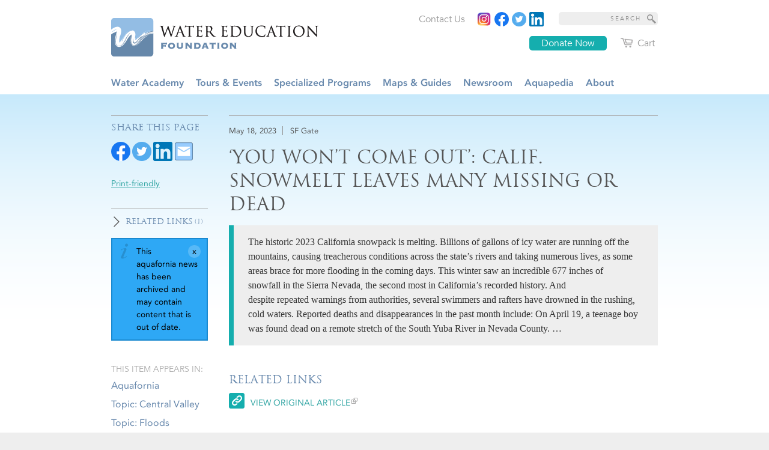

--- FILE ---
content_type: text/html; charset=utf-8
request_url: https://www.watereducation.org/aquafornia-news/you-wont-come-out-calif-snowmelt-leaves-many-missing-or-dead
body_size: 20058
content:
<!DOCTYPE html>
<html lang="en" dir="ltr">
<head>
<meta http-equiv="Content-Type" content="text/html; charset=utf-8" />
  <title>&#039;You won&#039;t come out&#039;: Calif. snowmelt leaves many missing or dead - Water Education Foundation</title>
  <meta http-equiv="X-UA-Compatible" content="IE=edge" />
  <script src="https://hcaptcha.com/1/api.js" async defer></script>
<script type="text/javascript">// Add way back to mobile.
var ddMobileGetBackToMobile = false;

/**
 * Quickly redirect to mobile if a mobile browser is detected.
 */
(function() {
  // TODO: Somehow move this logic into dd_webwrap, it doesn't belong here.
  // Never engage mobile on WebWrapped pages.
  if (typeof ddWebWrap != 'undefined' && ddWebWrap.enabled) {
    return;
  }

  // Never engage when #skipmobile is appended, useful when you want to force
  // the desktop site without changing the cookies.
  if (window.location.hash === '#skipmobile') {
    return;
  }

  // Cookie reader.
  function readCookie(key) {
    var result;
    return (result = new RegExp('(?:^|; )' + encodeURIComponent(key) + '=([^;]*)').exec(document.cookie)) ? (result[1]) : null;
  }

  // Cookie creator.
  function createCookie(name, value, days) {
    var expires = "";
    if (days) {
      var date = new Date();
      date.setTime(date.getTime() + (days*24*60*60*1000));
      expires = "; expires=" + date.toGMTString();
    }
    document.cookie = name + "=" + value + expires + "; path=/";
  }

  // Mobile device detection.
  // @ref http://www.useragentstring.com/pages/Mobile%20Browserlist/
  var isMobileDevice = /Android|webOS|iPhone|iPod|BlackBerry|IEMobile/i.test(navigator.userAgent);

  //  Show view in mobile btn.
  if (isMobileDevice) {
    ddMobileGetBackToMobile = true;
  }

  // If viewmobile hash is set, unset nomobile cookie.
  if (window.location.hash === '#viewmobile') {
    createCookie('nomobile', 0, -5);
  }

  // If nomobile hash is set, set nomobile cookie.
  if (window.location.hash === '#nomobile') {
    createCookie('nomobile', 1, 30);
  }
  else if (isMobileDevice && readCookie('nomobile') != '1') {
    // TODO: Remove hardcoded mobile path.
    var uri = '/m';
    if (window.location.pathname != '/') {
      uri += '#' + window.location.pathname;
    }
    if (window.location.search) {
      uri += window.location.search;
    }
    // Switch user to mobile site at this uri.
    window.location = uri;
  }
})();
</script>
<link rel="shortcut icon" href="/sites/default/themes/dtheme/favicon.ico" type="image/x-icon" />
<meta name="twitter:title" content="&#039;You won&#039;t come out&#039;: Calif. snowmelt leaves many missing or dead - Water Education Foundation" />
<meta name="twitter:description" content="The historic 2023 California snowpack is melting. Billions of gallons of icy water are running off the mountains, causing ..." />
<meta name="twitter:image" content="https://www.watereducation.org/sites/default/themes/dtheme/logo.png" />
<meta name="twitter:card" content="summary_large_image" />
<meta property="og:site_name" content="Water Education Foundation" />
<meta property="og:title" content="&#039;You won&#039;t come out&#039;: Calif. snowmelt leaves many missing or dead - Water Education Foundation" />
<meta property="og:description" content="The historic 2023 California snowpack is melting. Billions of gallons of icy water are running off the mountains, causing ..." />
<meta property="og:type" content="article" />
<meta property="og:image" content="https://www.watereducation.org/sites/default/themes/dtheme/logo.png" />
<meta property="og:url" content="https://www.watereducation.org/aquafornia-news/you-wont-come-out-calif-snowmelt-leaves-many-missing-or-dead" />
<link rel="canonical" href="https://www.watereducation.org/aquafornia-news/you-wont-come-out-calif-snowmelt-leaves-many-missing-or-dead" />
  <link type="text/css" rel="stylesheet" media="all" href="https://www.watereducation.org/sites/main/files/css/css_3b5343f4f5977dce611ab01fd2791133.css" />
<link type="text/css" rel="stylesheet" media="print" href="https://www.watereducation.org/sites/main/files/css/css_a98a384a6260da9b2d0ffc59cff5940f.css" />
<link type="text/css" rel="stylesheet" media="all" href="/sites/default/files/theme/dtheme-direct.css?p" />
<!--[if IE]>
<link type="text/css" rel="stylesheet" media="all" href="/sites/all/themes/dmodel/ie.css?p" />
<![endif]-->
<!--[if IE]>
<link type="text/css" rel="stylesheet" media="all" href="/sites/all/themes/dmodel/ie.css?p" />
<![endif]-->
  <link type="text/css" rel="stylesheet" media="all" href="/sites/default/themes/dtheme/dist/theme.min.css?p">
  <link type="text/css" rel="stylesheet" media="all" href="/sites/default/themes/dtheme/dtheme-direct.css?p">
  <script type="text/javascript" src="https://www.watereducation.org/sites/main/files/js/js_6a3db1f576e82c1829f6d430135106c3.js"></script>
<script type="text/javascript">
<!--//--><![CDATA[//><!--
jQuery.extend(Drupal.settings, {"basePath":"\/","lightbox2":{"rtl":0,"file_path":"\/(\\w\\w\/)sites\/main\/files","default_image":"\/sites\/all\/modules\/lightbox2\/images\/brokenimage.jpg","border_size":10,"font_color":"000","box_color":"fff","top_position":"","overlay_opacity":"0.8","overlay_color":"000","disable_close_click":1,"resize_sequence":0,"resize_speed":400,"fade_in_speed":400,"slide_down_speed":600,"use_alt_layout":1,"disable_resize":0,"disable_zoom":0,"force_show_nav":0,"show_caption":1,"loop_items":1,"node_link_text":"View Image Details","node_link_target":0,"image_count":"Image !current of !total","video_count":"Video !current of !total","page_count":"Page !current of !total","lite_press_x_close":"press \u003ca href=\"#\" onclick=\"hideLightbox(); return FALSE;\"\u003e\u003ckbd\u003ex\u003c\/kbd\u003e\u003c\/a\u003e to close","download_link_text":"","enable_login":false,"enable_contact":false,"keys_close":"c x 27","keys_previous":"p 37","keys_next":"n 39","keys_zoom":"z","keys_play_pause":"32","display_image_size":"original","image_node_sizes":"()","trigger_lightbox_classes":"","trigger_lightbox_group_classes":"","trigger_slideshow_classes":"","trigger_lightframe_classes":"","trigger_lightframe_group_classes":"","custom_class_handler":0,"custom_trigger_classes":"","disable_for_gallery_lists":true,"disable_for_acidfree_gallery_lists":true,"enable_acidfree_videos":true,"slideshow_interval":5000,"slideshow_automatic_start":true,"slideshow_automatic_exit":true,"show_play_pause":true,"pause_on_next_click":false,"pause_on_previous_click":true,"loop_slides":false,"iframe_width":640,"iframe_height":385,"iframe_border":0,"enable_video":0},"nice_menus_options":{"delay":800,"speed":"fast"},"baseUrl":"https:\/\/www.watereducation.org","ddMobile":{"path":"m","enabled":1},"ddPoll":{"resultsURI":"\/sites\/all\/modules\/_dd\/dd_poll\/dd_poll_results.php"},"ddTwitterFeed":{"getTweetsURI":"\/dd_twitter_feed\/get_tweets"},"extlink":{"extTarget":"_blank","extClass":"ext","extSubdomains":1,"extExclude":"","extInclude":"","extAlert":0,"extAlertText":"This link will take you to an external web site. We are not responsible for their content.","mailtoClass":"mailto"},"CToolsUrlIsAjaxTrusted":{"\/aquafornia-news\/you-wont-come-out-calif-snowmelt-leaves-many-missing-or-dead":[true,true],"\/aquafornia-news\/you-wont-come-out-calif-snowmelt-leaves-many-missing-or-dead?destination=node%2F90351":true},"jsInit":{"misc\/jquery.js":true,"misc\/jquery-extend-3.4.0.js":true,"misc\/jquery-html-prefilter-3.5.0-backport.js":true,"misc\/drupal.js":true,"sites\/all\/modules\/nice_menus\/superfish\/js\/superfish.js":true,"sites\/all\/modules\/nice_menus\/superfish\/js\/jquery.bgiframe.min.js":true,"sites\/all\/modules\/nice_menus\/superfish\/js\/jquery.hoverIntent.minified.js":true,"sites\/all\/modules\/nice_menus\/nice_menus.js":true,"sites\/all\/modules\/_dd\/dd_classes\/dd_classes.js":true,"sites\/all\/modules\/_dd\/dd_classes\/plugins\/do_timeout\/dd_classes.do_timeout.js":true,"sites\/all\/modules\/_dd\/dd_classes\/plugins\/infinity_carousel\/dd_classes.infinity_carousel.js":true,"sites\/all\/modules\/_dd\/dd_classes\/plugins\/gallery\/dd_classes.gallery.js":true,"sites\/all\/modules\/_dd\/dd_commerce\/dd_commerce.js":true,"sites\/all\/modules\/_dd\/dd_commerce\/dd_shopify\/dd_shopify.js":true,"sites\/all\/modules\/_dd\/dd_create\/dd_create.js":true,"sites\/all\/modules\/_dd\/dd_login\/dd_login.js":true,"sites\/all\/modules\/_dd\/dd_mobile\/js\/dd_mobile.js":true,"sites\/all\/modules\/_dd\/dd_poll\/dd_poll.js":true,"sites\/all\/modules\/_dd\/dd_sitewide_message_notification\/dd_sitewide_message_reset.js":true,"sites\/all\/modules\/_dd\/dd_twitter_feed\/dd_twitter_feed.js":true,"sites\/all\/modules\/extlink\/extlink.js":true,"sites\/all\/modules\/_dd\/digitaldcore\/digitaldcore.js":true,"sites\/all\/modules\/_dd\/digitaldcore\/modernizr.js":true,"sites\/all\/modules\/_dd\/digitaldcore\/browser-detect.js":true,"sites\/all\/modules\/_dd\/digitaldcore\/dd-search.js":true,"sites\/all\/modules\/jquery_ui\/jquery.ui\/ui\/minified\/ui.core.min.js":true,"sites\/all\/modules\/jquery_ui\/jquery.ui\/ui\/minified\/ui.dialog.min.js":true,"sites\/all\/modules\/_dd\/digitaldcore\/digitaldcore.monkey-patch.js":true,"sites\/all\/modules\/_dd\/dd_social\/dd_social.js":true,"sites\/all\/themes\/dmodel\/dmodel.js":true},"cssInit":{"node.css":true,"defaults.css":true,"system.css":true,"system-menus.css":true,"user.css":true,"content-module.css":true,"ctools.css":true,"date.css":true,"jquery-ui.css":true,"datepicker.css":true,"jquery.timeentry.css":true,"filefield.css":true,"lexicon.css":true,"lightbox_alt.css":true,"logintoboggan.css":true,"nice_menus.css":true,"nice_menus_default.css":true,"dd_classes.experimental.css":true,"dd_classes.do_timeout.css":true,"dd_classes.infinity_carousel.css":true,"dd_classes.gallery.css":true,"dd_commerce.css":true,"dd_shopify.css":true,"dd_create.css":true,"compiled-classes.css":true,"dd_login.css":true,"dd_mobile.view_mobile.css":true,"dd_poll.css":true,"dd_twitter_feed.css":true,"dd_user_roles.css":true,"farbtastic.css":true,"calendar.css":true,"extlink.css":true,"fieldgroup.css":true,"views.css":true,"printlinks.css":true,"dd_social.css":true,"dtheme-direct.css":true,"html-elements.css":true,"tabs.css":true,"messages.css":true,"block-editing.css":true,"wireframes.css":true,"zen.css":true,"vertical_tabs.css":true,"dmodel-layout.css":true,"dmodel.css":true}});
//--><!]]>
</script>
  <link type="text/css" rel="stylesheet" href="https://fast.fonts.net/cssapi/8051867f-10dc-45e8-86e2-49e31b7f441d.css"/>
<meta name="google-site-verification" content="xtnIgmNhtq0HH5RBKNFvbWzvQ_N051TNvALmHEqCFxk" />
<!-- Global site tag (gtag.js) - Google Analytics -->
<script async src="https://www.googletagmanager.com/gtag/js?id=UA-47334452-1"></script>
<script>
  window.dataLayer = window.dataLayer || [];
  function gtag(){dataLayer.push(arguments);}
  gtag('js', new Date());

  gtag('config', 'UA-47334452-1');
</script>
<!-- Global site tag (gtag.js) - Google Analytics -->
<script async src=https://www.googletagmanager.com/gtag/js?id=G-NRY066EPGL></script>
<script>
  window.dataLayer = window.dataLayer || [];
  function gtag(){dataLayer.push(arguments);}
  gtag('js', new Date());
 
  gtag('config', 'G-NRY066EPGL');
</script>
  </head>
<body class="node-90351 pt-show-social-block no-event-date t479 wt479 wt2 wt0 t273 wt273 wt679 wt0 t381 wt381 wt589 wt368 wt0 t121 wt121 wt51 wt0 t397 wt397 wt591 wt368 wt0 t590 wt590 wt368 wt0 t427 wt427 wt593 wt368 wt0 t461 wt461 wt588 wt368 wt0 access-normal status-archived pt479 has-7-nt not-front not-logged-in node-type-post one-sidebar sidebar-left page-aquafornia-news-you-wont-come-out-calif-snowmelt-leaves-many-missing-or-dead section-aquafornia-news dd-cache user-not-admin live launched pn90351 n section-node role-anonymous-user role-not-admin">
        <div class="accessibility-utility-links"><a id="navigation-top"></a>
          </div>
          <div id="very-top"><div class="region region-very-top">
        <div id="block-views_blocks-term-block_1-0" class=" ip-above  dd block block-views_blocks region-odd odd region-count-1 count-1 headerlinks views-block channel context-global "><div class="block-inner">

    
   
  
  
  <div class="block-content content">
    <div class="view view-term view-id-term view-display-id-block_1 view-dom-id-term-block-1-1">
    
  
  
      <div class="view-content">
        <div class="views-row views-row-1 views-row-odd views-row-first">
    <div id="node-73335-teaser" class="node node-teaser node-type-post node-73335 pt-show-social-block no-event-date t102 wt102 wt0 access-normal has-image no-more pt102 has--nt">
  <div class="node-inner">  
            <div class="node-upper-image node-item"><span class="field-image field-not-video field-image-preset-thumbnail croppable  c1  c-1"><a href="https://www.linkedin.com/company/wateredfdn/" rel="" aria-label="Read more"><img src="/sites/main/files/imagecache/thumbnail/main-images/linkedin_square.png?1637047272" alt="" title="" loading="lazy"  width="640" height="640" /></a></span></div>
        <div class="node-upper-meta meta node-item"><div class='meta-inner'><span class='meta-item post-type' data-plural='Header links'>Header link</span> <span class='last meta-item post-date'><time datetime="2020-06-22T17:29:00">June 22, 2020</time></span>     </div></div>
          
      <h2 class="node-header node-item">
      <a href="https://www.linkedin.com/company/wateredfdn/" title="LinkedIn"><span class="title">LinkedIn</span>
      </a>
    </h2>
        <div class="node-image node-item"></div>
          <div class="node-content content node-item">
                </div>
    
  
  
      <div class='node-links node-item'><ul class="links inline"><li class="link link-read-more first last"><span><a href="https://www.linkedin.com/company/wateredfdn/"><span class="read-more-text">Read more</span></a></span></li>
</ul></div>
  
    
  


</div></div> <!-- /node-inner, /node -->
  </div>
  <div class="views-row views-row-2 views-row-even">
    <div id="node-39666-teaser" class="node node-teaser node-type-post node-39666 pt-show-social-block no-event-date t102 wt102 wt0 access-normal no-more pt102 has--nt">
  <div class="node-inner">  
              <div class="node-upper-meta meta node-item"><div class='meta-inner'><span class='meta-item post-type' data-plural='Header links'>Header link</span> <span class='last meta-item post-date'><time datetime="2014-09-15T16:32:00">September 15, 2014</time></span>     </div></div>
          
      <h2 class="node-header node-item">
      <a href="https://watereducationfoundation.myshopify.com/cart" title="Cart"><span class="title">Cart</span>
      </a>
    </h2>
        <div class="node-image node-item"></div>
          <div class="node-content content node-item">
                </div>
    
  
  
      <div class='node-links node-item'><ul class="links inline"><li class="link link-read-more first last"><span><a href="https://watereducationfoundation.myshopify.com/cart"><span class="read-more-text">Read more</span></a></span></li>
</ul></div>
  
    
  


</div></div> <!-- /node-inner, /node -->
  </div>
  <div class="views-row views-row-3 views-row-odd">
    <div id="node-46746-teaser" class="  donate-btn  dd node node-teaser node-type-post node-46746 pt-show-social-block no-event-date t102 wt102 wt0 access-normal no-more pt102 has--nt">
  <div class="node-inner">  
              <div class="node-upper-meta meta node-item"><div class='meta-inner'><span class='meta-item post-type' data-plural='Header links'>Header link</span> <span class='last meta-item post-date'><time datetime="2015-11-03T11:47:00">November 3, 2015</time></span>     </div></div>
          
      <h2 class="node-header node-item">
      <a href="https://watereducation.app.neoncrm.com/forms/15" title="Donate Now"><span class="title">Donate Now</span>
      </a>
    </h2>
        <div class="node-image node-item"></div>
          <div class="node-content content node-item">
                </div>
    
  
  
      <div class='node-links node-item'><ul class="links inline"><li class="link link-read-more first last"><span><a href="https://watereducation.app.neoncrm.com/forms/15"><span class="read-more-text">Read more</span></a></span></li>
</ul></div>
  
    
  


</div></div> <!-- /node-inner, /node -->
  </div>
  <div class="views-row views-row-4 views-row-even">
    <div id="node-36237-teaser" class="node node-teaser node-type-post node-36237 pt-show-social-block no-event-date t102 wt102 wt0 access-normal has-image no-more pt102 has--nt">
  <div class="node-inner">  
            <div class="node-upper-image node-item"><span class="field-image field-not-video field-image-preset-thumbnail croppable  c1  c-1"><a href="https://twitter.com/WaterEdFdn" rel="" aria-label="Read more"><img src="/sites/main/files/imagecache/thumbnail/main-images/round_twitter_logo.png?1637047272" alt="" title="" loading="lazy"  width="640" height="640" /></a></span></div>
        <div class="node-upper-meta meta node-item"><div class='meta-inner'><span class='meta-item post-type' data-plural='Header links'>Header link</span> <span class='last meta-item post-date'><time datetime="2014-05-15T21:23:00">May 15, 2014</time></span>     </div></div>
          
      <h2 class="node-header node-item">
      <a href="https://twitter.com/WaterEdFdn" title="Twitter"><span class="title">Twitter</span>
      </a>
    </h2>
        <div class="node-image node-item"></div>
          <div class="node-content content node-item">
                </div>
    
  
  
      <div class='node-links node-item'><ul class="links inline"><li class="link link-read-more first last"><span><a href="https://twitter.com/WaterEdFdn"><span class="read-more-text">Read more</span></a></span></li>
</ul></div>
  
    
  


</div></div> <!-- /node-inner, /node -->
  </div>
  <div class="views-row views-row-5 views-row-odd">
    <div id="node-36236-teaser" class="node node-teaser node-type-post node-36236 pt-show-social-block no-event-date t102 wt102 wt0 access-normal has-image no-more pt102 has--nt">
  <div class="node-inner">  
            <div class="node-upper-image node-item"><span class="field-image field-not-video field-image-preset-thumbnail croppable  c1  c-1"><a href="https://www.facebook.com/WaterEdFdn/" rel="" aria-label="Read more"><img src="/sites/main/files/imagecache/thumbnail/main-images/facebook_logo_2019.png?1637047272" alt="" title="" loading="lazy"  width="640" height="640" /></a></span></div>
        <div class="node-upper-meta meta node-item"><div class='meta-inner'><span class='meta-item post-type' data-plural='Header links'>Header link</span> <span class='last meta-item post-date'><time datetime="2014-05-15T21:13:00">May 15, 2014</time></span>     </div></div>
          
      <h2 class="node-header node-item">
      <a href="https://www.facebook.com/WaterEdFdn/" title="Facebook"><span class="title">Facebook</span>
      </a>
    </h2>
        <div class="node-image node-item"></div>
          <div class="node-content content node-item">
                </div>
    
  
  
      <div class='node-links node-item'><ul class="links inline"><li class="link link-read-more first last"><span><a href="https://www.facebook.com/WaterEdFdn/"><span class="read-more-text">Read more</span></a></span></li>
</ul></div>
  
    
  


</div></div> <!-- /node-inner, /node -->
  </div>
  <div class="views-row views-row-6 views-row-even">
    <div id="node-36235-teaser" class="node node-teaser node-type-post node-36235 pt-show-social-block no-event-date t102 wt102 wt0 access-normal has-image no-more pt102 has--nt">
  <div class="node-inner">  
            <div class="node-upper-image node-item"><span class="field-image field-not-video field-image-preset-thumbnail croppable  c1  c-1"><a href="https://www.instagram.com/wateredfdn/" rel="" aria-label="Instagram"><img src="/sites/main/files/imagecache/thumbnail/main-images/instagram.png?1637047272" alt="Instagram" title="" loading="lazy"  width="640" height="640" /></a></span></div>
        <div class="node-upper-meta meta node-item"><div class='meta-inner'><span class='meta-item post-type' data-plural='Header links'>Header link</span> <span class='last meta-item post-date'><time datetime="2014-05-15T21:10:00">May 15, 2014</time></span>     </div></div>
          
      <h2 class="node-header node-item">
      <a href="https://www.instagram.com/wateredfdn/" title="Instagram"><span class="title">Instagram</span>
      </a>
    </h2>
        <div class="node-image node-item"></div>
          <div class="node-content content node-item">
                </div>
    
  
  
      <div class='node-links node-item'><ul class="links inline"><li class="link link-read-more first last"><span><a href="https://www.instagram.com/wateredfdn/"><span class="read-more-text">Read more</span></a></span></li>
</ul></div>
  
    
  


</div></div> <!-- /node-inner, /node -->
  </div>
  <div class="views-row views-row-7 views-row-odd views-row-last">
    <div id="node-36234-teaser" class="node node-teaser node-type-post node-36234 pt-show-social-block no-event-date t102 wt102 wt0 access-normal no-more pt102 has--nt">
  <div class="node-inner">  
              <div class="node-upper-meta meta node-item"><div class='meta-inner'><span class='meta-item post-type' data-plural='Header links'>Header link</span> <span class='last meta-item post-date'><time datetime="2014-05-15T21:09:00">May 15, 2014</time></span>     </div></div>
          
      <h2 class="node-header node-item">
      <a href="/contact-us" title="Contact Us"><span class="title">Contact Us</span>
      </a>
    </h2>
        <div class="node-image node-item"></div>
          <div class="node-content content node-item">
                </div>
    
  
  
      <div class='node-links node-item'><ul class="links inline"><li class="link link-read-more first last"><span><a href="/contact-us"><span class="read-more-text">Read more</span></a></span></li>
</ul></div>
  
    
  


</div></div> <!-- /node-inner, /node -->
  </div>
    </div>
  
  
  
  
  
  
</div>   </div>

</div></div> <!-- /block-inner, /block -->
<div id="block-digitaldcore-search" class="block block-digitaldcore region-even even region-count-2 count-2  search-keywords  "><div class="block-inner">

    
   
  
  
  <div class="block-content content">
    <div id="dd-search" class="dd-search"><form action="/aquafornia-news/you-wont-come-out-calif-snowmelt-leaves-many-missing-or-dead"  accept-charset="UTF-8" method="post" id="faceted-search-ui-form-1" class=" dd-search-clear">
<div><div class="dd-search-keywords"><div id="edit-keywords-wrapper" class="form-item type-textfield">
 <input type="text" maxlength="255" name="keywords" id="edit-keywords" size="20" value="" placeholder="SEARCH" title="Search keywords" class="form-text" />
</div>
</div><input type="hidden" name="stage" id="edit-stage" value="results"  />
<input type="hidden" name="facet-key" id="edit-facet-key" value=""  />
<input type="hidden" name="facet-id" id="edit-facet-id" value=""  />
<input type="hidden" name="facet-sort" id="edit-facet-sort" value=""  />
<div class="dd-search-submit"><button class="dd-search-submit-button" type="submit" aria-label="Site Search"></button><div class="legacy-button"><input type="submit" name="op" id="edit-submit" value=""  class="form-submit" />
</div></div><div class="dd-search-more"><a href="/find/" class="faceted-search-more">More options</a></div><input type="hidden" name="form_build_id" id="form-0By6AYMlPfjrDRrT0AIJQmVkt_u6_zeLj6iV_BylRnQ" value="form-0By6AYMlPfjrDRrT0AIJQmVkt_u6_zeLj6iV_BylRnQ"  />
<input type="hidden" name="form_id" id="edit-faceted-search-ui-form-1" value="faceted_search_ui_form_1"  />
<input type="hidden" name="box_text" id="edit-box-text" value="SEARCH"  />

</div></form>
</div>  </div>

</div></div> <!-- /block-inner, /block -->
<div id="block-digitaldcore-logo" class="block block-digitaldcore region-odd odd region-count-3 count-3"><div class="block-inner">

    
   
  
  
  <div class="block-content content">
    <a href="/" title="Water Education Foundation home page" id="block-logo"><span class="logo-text">Water Education Foundation</span></a>  </div>

</div></div> <!-- /block-inner, /block -->
      </div></div> <!-- /#very-top -->
        <div id="page" class="region-page one-sidebar sidebar-left"><div id="page-inner">
    <div id="header"><div id="header-inner" class="clear-block">
              <div id="theme-logo">
                      <div class='logo'><a href="/" title="Home" rel="home"><img src="/sites/default/themes/dtheme/logo.png" alt="Home"/></a></div>
                                              <h1 class="site-name">
                <a href="/" title="Home" rel="home">
                Water Education Foundation                </a>
              </h1>
                                            <div class="site-slogan">Everything about California water that matters</div>
                            </div> <!-- /#page-logo -->
                    <div id="header-blocks" class="region region-header">
          <div id="block-nice_menus-1" class="block block-nice_menus region-odd even region-count-1 count-4 navbar "><div class="block-inner">

    
   
  
  
  <div class="block-content content">
    <ul class="nice-menu nice-menu-down" id="nice-menu-1"><li class="menu-4131 menuparent mt-51  first  odd  depth-1"><ul class="depth-2"><li class="menu-12038 mt-603  first  odd  depth-2"></li>
<li class="menu-10593 mt-119  even  depth-2"></li>
<li class="menu-10595 mt-121  odd  depth-2"></li>
<li class="menu-9956 mt-114  even  last  depth-2"></li>
</ul>
</li>
<li class="menu-11797 menuparent mt-368  even  depth-1"><a href="/water-academy" title="Water Academy" class=" menu-link depth-1 tid-368"><span class="menu-title">Water Academy</span></a><ul class="depth-2"><li class="menu-11799 menuparent mt-370  first  odd  depth-2"><a href="/topic-list-agriculture" title="Topic List: Agriculture" class=" menu-link depth-2 tid-370"><span class="menu-title">Agriculture</span><span class="menu-description"><br class="accessible-break"/></span></a><ul class="depth-3"><li class="menu-11800 mt-371  first  odd  depth-3"><a href="/topic-agricultural-conservation" title="Topic: Agricultural Conservation" class=" menu-link depth-3 tid-371"><span class="menu-title">Agricultural Conservation</span><span class="menu-description"><br class="accessible-break"/></span></a></li>
<li class="menu-11801 mt-372  even  last  depth-3"><a href="/topic-agricultural-drainage" title="Topic: Agricultural Drainage" class=" menu-link depth-3 tid-372"><span class="menu-title">Agricultural Drainage</span><span class="menu-description"><br class="accessible-break"/></span></a></li>
</ul>
</li>
<li class="menu-12032 menuparent mt-595  even  depth-2"><a href="/topic-list-background-information" title="Topic List: Background Information" class=" menu-link depth-2 tid-595"><span class="menu-title">Background Information</span><span class="menu-description"><br class="accessible-break"/></span></a><ul class="depth-3"><li class="menu-11843 mt-414  first  odd  depth-3"><a href="/topic-legislation-california-and-federal" title="Topic: Legislation — California and Federal " class=" menu-link depth-3 tid-414"><span class="menu-title">Legislation — California and Federal</span><span class="menu-description"><br class="accessible-break"/></span></a></li>
<li class="menu-11857 mt-428  even  depth-3"><a href="/topic-regulations-california-and-federal" title="Topic: Regulations — California and Federal " class=" menu-link depth-3 tid-428"><span class="menu-title">Regulations — California and Federal</span><span class="menu-description"><br class="accessible-break"/></span></a></li>
<li class="menu-11882 mt-453  odd  depth-3"><a href="/topic-water-history" title="Topic: Water History" class=" menu-link depth-3 tid-453"><span class="menu-title">Water History</span><span class="menu-description"><br class="accessible-break"/></span></a></li>
<li class="menu-11886 mt-457  even  last  depth-3"><a href="/topic-water-rights" title="Topic: Water Rights " class=" menu-link depth-3 tid-457"><span class="menu-title">Water Rights</span><span class="menu-description"><br class="accessible-break"/></span></a></li>
</ul>
</li>
<li class="menu-12023 menuparent mt-586  odd  depth-2"><a href="/topic-list-bay-delta" title="Topic List: Bay-Delta" class=" menu-link depth-2 tid-586"><span class="menu-title">Bay-Delta</span><span class="menu-description"><br class="accessible-break"/></span></a><ul class="depth-3"><li class="menu-11804 mt-375  first  odd  depth-3"><a href="/topic-bay-delta" title="Topic: Bay Delta" class=" menu-link depth-3 tid-375"><span class="menu-title">Bay Delta</span><span class="menu-description"><br class="accessible-break"/></span></a></li>
<li class="menu-11805 mt-376  even  depth-3"><a href="/topic-bay-delta-conservation-plan" title="Topic: Bay Delta Conservation Plan " class=" menu-link depth-3 tid-376"><span class="menu-title">Bay Delta Conservation Plan</span><span class="menu-description"><br class="accessible-break"/></span></a></li>
<li class="menu-11815 mt-386  odd  depth-3"><a href="/topic-delta-issues" title="Topic: Delta Issues " class=" menu-link depth-3 tid-386"><span class="menu-title">Delta Issues</span><span class="menu-description"><br class="accessible-break"/></span></a></li>
<li class="menu-11816 mt-387  even  depth-3"><a href="/topic-delta-smelt" title="Topic: Delta Smelt" class=" menu-link depth-3 tid-387"><span class="menu-title">Delta Smelt</span><span class="menu-description"><br class="accessible-break"/></span></a></li>
<li class="menu-11861 mt-432  odd  depth-3"><a href="/topic-sacramento-san-joaquin-delta" title="Topic: Sacramento San Joaquin Delta" class=" menu-link depth-3 tid-432"><span class="menu-title">Sacramento San Joaquin Delta</span><span class="menu-description"><br class="accessible-break"/></span></a></li>
<li class="menu-11866 mt-437  even  depth-3"><a href="/topic-san-francisco-bay" title="Topic: San Francisco Bay" class=" menu-link depth-3 tid-437"><span class="menu-title">San Francisco Bay</span><span class="menu-description"><br class="accessible-break"/></span></a></li>
<li class="menu-11874 mt-445  odd  last  depth-3"><a href="/topic-suisun-marsh" title="Topic: Suisun Marsh" class=" menu-link depth-3 tid-445"><span class="menu-title">Suisun Marsh</span><span class="menu-description"><br class="accessible-break"/></span></a></li>
</ul>
</li>
<li class="menu-12024 menuparent mt-587  even  depth-2"><a href="/topic-list-dams-reservoirs-and-water-projects" title="Topic List: Dams, Reservoirs and Water Projects" class=" menu-link depth-2 tid-587"><span class="menu-title">Dams, Reservoirs and Water Projects</span><span class="menu-description"><br class="accessible-break"/></span></a><ul class="depth-3"><li class="menu-11807 mt-378  first  odd  depth-3"><a href="/topic-california-aqueduct" title="Topic: California Aqueduct" class=" menu-link depth-3 tid-378"><span class="menu-title">California Aqueduct</span><span class="menu-description"><br class="accessible-break"/></span></a></li>
<li class="menu-11811 mt-382  even  depth-3"><a href="/topic-central-valley-project" title="Topic: Central Valley Project " class=" menu-link depth-3 tid-382"><span class="menu-title">Central Valley Project</span><span class="menu-description"><br class="accessible-break"/></span></a></li>
<li class="menu-11827 mt-398  odd  depth-3"><a href="/topic-folsom-dam" title="Topic: Folsom Dam" class=" menu-link depth-3 tid-398"><span class="menu-title">Folsom Dam</span><span class="menu-description"><br class="accessible-break"/></span></a></li>
<li class="menu-11829 mt-400  even  depth-3"><a href="/topic-friant-dam" title="Topic: Friant Dam" class=" menu-link depth-3 tid-400"><span class="menu-title">Friant Dam</span><span class="menu-description"><br class="accessible-break"/></span></a></li>
<li class="menu-11833 mt-404  odd  depth-3"><a href="/topic-hetch-hetchy" title="Topic: Hetch Hetchy" class=" menu-link depth-3 tid-404"><span class="menu-title">Hetch Hetchy</span><span class="menu-description"><br class="accessible-break"/></span></a></li>
<li class="menu-11834 mt-405  even  depth-3"><a href="/topic-hoover-dam" title="Topic: Hoover Dam" class=" menu-link depth-3 tid-405"><span class="menu-title">Hoover Dam</span><span class="menu-description"><br class="accessible-break"/></span></a></li>
<li class="menu-11836 mt-407  odd  depth-3"><a href="/infrastructure" title="Infrastructure " class=" menu-link depth-3 tid-407"><span class="menu-title">Infrastructure</span></a></li>
<li class="menu-11840 mt-411  even  depth-3"><a href="/topic-lake-mead" title="Topic: Lake Mead" class=" menu-link depth-3 tid-411"><span class="menu-title">Lake Mead</span><span class="menu-description"><br class="accessible-break"/></span></a></li>
<li class="menu-11841 mt-412  odd  depth-3"><a href="/topic-lake-powell" title="Topic: Lake Powell" class=" menu-link depth-3 tid-412"><span class="menu-title">Lake Powell</span><span class="menu-description"><br class="accessible-break"/></span></a></li>
<li class="menu-11852 mt-423  even  depth-3"><a href="/topic-oroville-dam" title="Topic: Oroville Dam" class=" menu-link depth-3 tid-423"><span class="menu-title">Oroville Dam</span><span class="menu-description"><br class="accessible-break"/></span></a></li>
<li class="menu-11869 mt-440  odd  depth-3"><a href="/topic-san-luis-dam" title="Topic: San Luis Dam" class=" menu-link depth-3 tid-440"><span class="menu-title">San Luis Dam</span><span class="menu-description"><br class="accessible-break"/></span></a></li>
<li class="menu-11870 mt-441  even  depth-3"><a href="/topic-shasta-dam" title="Topic: Shasta Dam" class=" menu-link depth-3 tid-441"><span class="menu-title">Shasta Dam</span><span class="menu-description"><br class="accessible-break"/></span></a></li>
<li class="menu-11872 mt-443  odd  last  depth-3"><a href="/topic-state-water-project" title="Topic: State Water Project" class=" menu-link depth-3 tid-443"><span class="menu-title">State Water Project</span><span class="menu-description"><br class="accessible-break"/></span></a></li>
</ul>
</li>
<li class="menu-12025 menuparent mt-588  odd  depth-2"><a href="/topic-list-environmental-issues" title="Topic List: Environmental Issues" class=" menu-link depth-2 tid-588"><span class="menu-title">Environmental Issues</span><span class="menu-description"><br class="accessible-break"/></span></a><ul class="depth-3"><li class="menu-11802 mt-373  first  odd  depth-3"><a href="/topic-anadromous-fish-restoration" title="Topic: Anadromous Fish Restoration" class=" menu-link depth-3 tid-373"><span class="menu-title">Anadromous Fish Restoration</span><span class="menu-description"><br class="accessible-break"/></span></a></li>
<li class="menu-11821 mt-392  even  depth-3"><a href="/topic-ecosystem" title="Topic: Ecosystem " class=" menu-link depth-3 tid-392"><span class="menu-title">Ecosystem</span><span class="menu-description"><br class="accessible-break"/></span></a></li>
<li class="menu-11823 mt-394  odd  depth-3"><a href="/topic-endangered-species-act" title="Topic: Endangered Species Act" class=" menu-link depth-3 tid-394"><span class="menu-title">Endangered Species Act</span><span class="menu-description"><br class="accessible-break"/></span></a></li>
<li class="menu-11838 mt-409  even  depth-3"><a href="/topic-invasive-species" title="Topic: Invasive species" class=" menu-link depth-3 tid-409"><span class="menu-title">Invasive species</span><span class="menu-description"><br class="accessible-break"/></span></a></li>
<li class="menu-11842 mt-413  odd  depth-3"><a href="/topic-lake-tahoe" title="Topic: Lake Tahoe " class=" menu-link depth-3 tid-413"><span class="menu-title">Lake Tahoe</span><span class="menu-description"><br class="accessible-break"/></span></a></li>
<li class="menu-11846 mt-417  even  depth-3"><a href="/topic-mono-lake" title="Topic: Mono Lake " class=" menu-link depth-3 tid-417"><span class="menu-title">Mono Lake</span><span class="menu-description"><br class="accessible-break"/></span></a></li>
<li class="menu-11854 mt-425  odd  depth-3"><a href="/topic-public-trust-doctrine" title="Topic: Public Trust Doctrine" class=" menu-link depth-3 tid-425"><span class="menu-title">Public Trust Doctrine</span><span class="menu-description"><br class="accessible-break"/></span></a></li>
<li class="menu-11864 mt-435  even  depth-3"><a href="/topic-salmon" title="Topic: Salmon" class=" menu-link depth-3 tid-435"><span class="menu-title">Salmon</span><span class="menu-description"><br class="accessible-break"/></span></a></li>
<li class="menu-11867 mt-438  odd  depth-3"><a href="/topic-san-joaquin-river-restoration" title="Topic: San Joaquin River Restoration " class=" menu-link depth-3 tid-438"><span class="menu-title">San Joaquin River Restoration</span><span class="menu-description"><br class="accessible-break"/></span></a></li>
<li class="menu-11890 mt-461  even  depth-3"><a href="/topic-watershed" title="Topic: Watershed" class=" menu-link depth-3 tid-461"><span class="menu-title">Watershed</span><span class="menu-description"><br class="accessible-break"/></span></a></li>
<li class="menu-11891 mt-462  odd  last  depth-3"><a href="/topic-wetlands" title="Topic: Wetlands" class=" menu-link depth-3 tid-462"><span class="menu-title">Wetlands</span><span class="menu-description"><br class="accessible-break"/></span></a></li>
</ul>
</li>
<li class="menu-12518 mt-685  even  depth-2"><a href="/leaders-and-experts" title="Leaders and Experts" class=" menu-link depth-2 tid-685"><span class="menu-title">Leaders and Experts</span></a></li>
<li class="menu-12026 menuparent mt-589  odd  depth-2"><a href="/topic-list-regions" title="Topic List: Regions" class=" menu-link depth-2 tid-589"><span class="menu-title">Regions</span><span class="menu-description"><br class="accessible-break"/></span></a><ul class="depth-3"><li class="menu-12105 mt-658  first  odd  depth-3"><a href="/topic-central-coast" title="Topic: Central Coast" class=" menu-link depth-3 tid-658"><span class="menu-title">Central Coast</span><span class="menu-description"><br class="accessible-break"/></span></a></li>
<li class="menu-11810 mt-381  even  depth-3"><a href="/topic-central-valley" title="Topic: Central Valley" class=" menu-link depth-3 tid-381"><span class="menu-title">Central Valley</span><span class="menu-description"><br class="accessible-break"/></span></a></li>
<li class="menu-11845 mt-416  odd  depth-3"><a href="/topic-mexico" title="Topic: Mexico" class=" menu-link depth-3 tid-416"><span class="menu-title">Mexico</span><span class="menu-description"><br class="accessible-break"/></span></a></li>
<li class="menu-11847 mt-418  even  depth-3"><a href="/topic-nevada" title="Topic: Nevada" class=" menu-link depth-3 tid-418"><span class="menu-title">Nevada</span><span class="menu-description"><br class="accessible-break"/></span></a></li>
<li class="menu-12950 mt-689  odd  depth-3"><a href="/topic-north-coast" title="Topic: North Coast" class=" menu-link depth-3 tid-689"><span class="menu-title">North Coast</span><span class="menu-description"><br class="accessible-break"/></span></a></li>
<li class="menu-11855 mt-426  even  depth-3"><a href="/topic-pyramid-lake" title="Topic: Pyramid Lake" class=" menu-link depth-3 tid-426"><span class="menu-title">Pyramid Lake</span><span class="menu-description"><br class="accessible-break"/></span></a></li>
<li class="menu-11862 mt-433  odd  depth-3"><a href="/topic-sacramento-valley" title="Topic: Sacramento Valley" class=" menu-link depth-3 tid-433"><span class="menu-title">Sacramento Valley</span><span class="menu-description"><br class="accessible-break"/></span></a></li>
<li class="menu-11865 mt-436  even  depth-3"><a href="/topic-salton-sea" title="Topic: Salton Sea" class=" menu-link depth-3 tid-436"><span class="menu-title">Salton Sea</span><span class="menu-description"><br class="accessible-break"/></span></a></li>
<li class="menu-11868 mt-439  odd  depth-3"><a href="/topic-san-joaquin-valley" title="Topic: San Joaquin Valley" class=" menu-link depth-3 tid-439"><span class="menu-title">San Joaquin Valley</span><span class="menu-description"><br class="accessible-break"/></span></a></li>
<li class="menu-11871 mt-442  even  depth-3"><a href="/topic-sierra-nevada" title="Topic: Sierra Nevada" class=" menu-link depth-3 tid-442"><span class="menu-title">Sierra Nevada</span><span class="menu-description"><br class="accessible-break"/></span></a></li>
<li class="menu-12104 mt-657  odd  depth-3"><a href="/topic-southern-california" title="Topic: Southern California" class=" menu-link depth-3 tid-657"><span class="menu-title">Southern California</span><span class="menu-description"><br class="accessible-break"/></span></a></li>
<li class="menu-11878 mt-449  even  last  depth-3"><a href="/tulare-lake-basin" title="Tulare Lake Basin" class=" menu-link depth-3 tid-449"><span class="menu-title">Tulare Lake Basin</span></a></li>
</ul>
</li>
<li class="menu-12027 menuparent mt-590  even  depth-2"><a href="/topic-list-rivers" title="Topic List: Rivers" class=" menu-link depth-2 tid-590"><span class="menu-title">Rivers</span><span class="menu-description"><br class="accessible-break"/></span></a><ul class="depth-3"><li class="menu-11809 mt-380  first  odd  depth-3"><a href="/topic-carson-river" title="Topic: Carson River" class=" menu-link depth-3 tid-380"><span class="menu-title">Carson River</span><span class="menu-description"><br class="accessible-break"/></span></a></li>
<li class="menu-11813 mt-384  even  depth-3"><a href="/topic-colorado-river" title="Topic: Colorado River" class=" menu-link depth-3 tid-384"><span class="menu-title">Colorado River</span><span class="menu-description"><br class="accessible-break"/></span></a></li>
<li class="menu-11839 mt-410  odd  depth-3"><a href="/topic-klamath-river" title="Topic: Klamath River" class=" menu-link depth-3 tid-410"><span class="menu-title">Klamath River</span><span class="menu-description"><br class="accessible-break"/></span></a></li>
<li class="menu-11848 mt-419  even  depth-3"><a href="/topic-new-river" title="Topic: New River" class=" menu-link depth-3 tid-419"><span class="menu-title">New River</span><span class="menu-description"><br class="accessible-break"/></span></a></li>
<li class="menu-11850 mt-421  odd  depth-3"><a href="/topic-north-coast-rivers" title="Topic: North Coast Rivers" class=" menu-link depth-3 tid-421"><span class="menu-title">North Coast Rivers</span><span class="menu-description"><br class="accessible-break"/></span></a></li>
<li class="menu-11859 mt-430  even  depth-3"><a href="/topic-russian-river" title="Topic: Russian River" class=" menu-link depth-3 tid-430"><span class="menu-title">Russian River</span><span class="menu-description"><br class="accessible-break"/></span></a></li>
<li class="menu-11860 mt-431  odd  depth-3"><a href="/topic-sacramento-river" title="Topic: Sacramento River" class=" menu-link depth-3 tid-431"><span class="menu-title">Sacramento River</span><span class="menu-description"><br class="accessible-break"/></span></a></li>
<li class="menu-11877 mt-448  even  depth-3"><a href="/topic-truckee-river" title="Topic: Truckee River" class=" menu-link depth-3 tid-448"><span class="menu-title">Truckee River</span><span class="menu-description"><br class="accessible-break"/></span></a></li>
<li class="menu-12072 mt-642  odd  last  depth-3"><a href="/topic-san-joaquin-river" title="Topic: San Joaquin River" class=" menu-link depth-3 tid-642"><span class="menu-title">San Joaquin River</span><span class="menu-description"><br class="accessible-break"/></span></a></li>
</ul>
</li>
<li class="menu-12028 menuparent mt-591  odd  depth-2"><a href="/topic-list-water-issues" title="Topic List: Water Issues" class=" menu-link depth-2 tid-591"><span class="menu-title">Water Issues</span><span class="menu-description"><br class="accessible-break"/></span></a><ul class="depth-3"><li class="menu-11812 mt-383  first  odd  depth-3"><a href="/topic-climate-change" title="Topic: Climate Change " class=" menu-link depth-3 tid-383"><span class="menu-title">Climate Change</span><span class="menu-description"><br class="accessible-break"/></span></a></li>
<li class="menu-12942 mt-687  even  depth-3"><a href="/topic-coronavirus" title="Topic: Coronavirus" class=" menu-link depth-3 tid-687"><span class="menu-title">Coronavirus</span><span class="menu-description"><br class="accessible-break"/></span></a></li>
<li class="menu-11819 mt-390  odd  depth-3"><a href="/topic-drought" title="Topic: Drought " class=" menu-link depth-3 tid-390"><span class="menu-title">Drought</span><span class="menu-description"><br class="accessible-break"/></span></a></li>
<li class="menu-11820 mt-391  even  depth-3"><a href="/topic-earthquakes" title="Topic: Earthquakes" class=" menu-link depth-3 tid-391"><span class="menu-title">Earthquakes</span><span class="menu-description"><br class="accessible-break"/></span></a></li>
<li class="menu-11824 mt-395  odd  depth-3"><a href="/topic-energy-and-water" title="Topic: Energy and Water " class=" menu-link depth-3 tid-395"><span class="menu-title">Energy and Water</span><span class="menu-description"><br class="accessible-break"/></span></a></li>
<li class="menu-11826 mt-397  even  depth-3"><a href="/topic-floods" title="Topic: Floods" class=" menu-link depth-3 tid-397"><span class="menu-title">Floods</span><span class="menu-description"><br class="accessible-break"/></span></a></li>
<li class="menu-11828 mt-399  odd  depth-3"><a href="/topic-fracking" title="Topic: Fracking" class=" menu-link depth-3 tid-399"><span class="menu-title">Fracking</span><span class="menu-description"><br class="accessible-break"/></span></a></li>
<li class="menu-11832 mt-403  even  depth-3"><a href="/topic-growth" title="Topic: Growth " class=" menu-link depth-3 tid-403"><span class="menu-title">Growth</span><span class="menu-description"><br class="accessible-break"/></span></a></li>
<li class="menu-11835 mt-406  odd  depth-3"><a href="/topic-hydropower" title="Topic: Hydropower " class=" menu-link depth-3 tid-406"><span class="menu-title">Hydropower</span><span class="menu-description"><br class="accessible-break"/></span></a></li>
<li class="menu-11844 mt-415  even  depth-3"><a href="/topic-levees" title="Topic: Levees " class=" menu-link depth-3 tid-415"><span class="menu-title">Levees</span><span class="menu-description"><br class="accessible-break"/></span></a></li>
<li class="menu-11876 mt-447  odd  depth-3"><a href="/topic-tribal-water-issues" title="Topic: Tribal Water Issues" class=" menu-link depth-3 tid-447"><span class="menu-title">Tribal Water Issues</span><span class="menu-description"><br class="accessible-break"/></span></a></li>
<li class="menu-11880 mt-451  even  last  depth-3"><a href="/topic-water-conservation" title="Topic: Water Conservation" class=" menu-link depth-3 tid-451"><span class="menu-title">Water Conservation</span><span class="menu-description"><br class="accessible-break"/></span></a></li>
</ul>
</li>
<li class="menu-12029 menuparent mt-592  even  depth-2"><a href="/topic-list-water-quality" title="Topic List: Water Quality" class=" menu-link depth-2 tid-592"><span class="menu-title">Water Quality</span><span class="menu-description"><br class="accessible-break"/></span></a><ul class="depth-3"><li class="menu-11818 mt-389  first  odd  depth-3"><a href="/topic-drinking-water" title="Topic: Drinking Water " class=" menu-link depth-3 tid-389"><span class="menu-title">Drinking Water</span><span class="menu-description"><br class="accessible-break"/></span></a></li>
<li class="menu-11849 mt-420  even  depth-3"><a href="/topic-nitrate-contamination" title="Topic: Nitrate contamination" class=" menu-link depth-3 tid-420"><span class="menu-title">Nitrate contamination</span><span class="menu-description"><br class="accessible-break"/></span></a></li>
<li class="menu-11853 mt-424  odd  depth-3"><a href="/topic-pollution" title="Topic: Pollution" class=" menu-link depth-3 tid-424"><span class="menu-title">Pollution</span><span class="menu-description"><br class="accessible-break"/></span></a></li>
<li class="menu-11863 mt-434  even  depth-3"></li>
<li class="menu-11873 mt-444  odd  depth-3"><a href="/topic-stormwater" title="Topic: Stormwater" class=" menu-link depth-3 tid-444"><span class="menu-title">Stormwater</span><span class="menu-description"><br class="accessible-break"/></span></a></li>
<li class="menu-11879 mt-450  even  depth-3"><a href="/topic-wastewater" title="Topic: Wastewater" class=" menu-link depth-3 tid-450"><span class="menu-title">Wastewater</span><span class="menu-description"><br class="accessible-break"/></span></a></li>
<li class="menu-11883 mt-454  odd  last  depth-3"><a href="/topic-water-quality" title="Topic: Water Quality " class=" menu-link depth-3 tid-454"><span class="menu-title">Water Quality</span><span class="menu-description"><br class="accessible-break"/></span></a></li>
</ul>
</li>
<li class="menu-12030 menuparent mt-593  odd  last  depth-2"><a href="/topic-list-water-supply-and-management" title="Topic List: Water Supply and Management" class=" menu-link depth-2 tid-593"><span class="menu-title">Water Supply and Management</span><span class="menu-description"><br class="accessible-break"/></span></a><ul class="depth-3"><li class="menu-11798 mt-369  first  odd  depth-3"><a href="/topic-acre-foot" title="Topic: Acre Foot" class=" menu-link depth-3 tid-369"><span class="menu-title">Acre Foot</span><span class="menu-description"><br class="accessible-break"/></span></a></li>
<li class="menu-11803 mt-374  even  depth-3"><a href="/topic-aquifers" title="Topic: Aquifers" class=" menu-link depth-3 tid-374"><span class="menu-title">Aquifers</span><span class="menu-description"><br class="accessible-break"/></span></a></li>
<li class="menu-11808 mt-379  odd  depth-3"><a href="/topic-california-water-plan" title="Topic: California Water Plan" class=" menu-link depth-3 tid-379"><span class="menu-title">California Water Plan</span><span class="menu-description"><br class="accessible-break"/></span></a></li>
<li class="menu-11814 mt-385  even  depth-3"><a href="/topic-conjunctive-use" title="Topic: Conjunctive Use" class=" menu-link depth-3 tid-385"><span class="menu-title">Conjunctive Use</span><span class="menu-description"><br class="accessible-break"/></span></a></li>
<li class="menu-11817 mt-388  odd  depth-3"><a href="/topic-desalination" title="Topic: Desalination" class=" menu-link depth-3 tid-388"><span class="menu-title">Desalination</span><span class="menu-description"><br class="accessible-break"/></span></a></li>
<li class="menu-11830 mt-401  even  depth-3"><a href="/topic-grey-water" title="Topic: Grey water" class=" menu-link depth-3 tid-401"><span class="menu-title">Grey water</span><span class="menu-description"><br class="accessible-break"/></span></a></li>
<li class="menu-11831 mt-402  odd  depth-3"><a href="/topic-groundwater" title="Topic: Groundwater " class=" menu-link depth-3 tid-402"><span class="menu-title">Groundwater</span><span class="menu-description"><br class="accessible-break"/></span></a></li>
<li class="menu-11837 mt-408  even  depth-3"><a href="/topic-integrated-regional-water-management" title="Topic: Integrated Regional Water Management " class=" menu-link depth-3 tid-408"><span class="menu-title">Integrated Regional Water Management</span><span class="menu-description"><br class="accessible-break"/></span></a></li>
<li class="menu-11856 mt-427  odd  depth-3"><a href="/topic-recreation" title="Topic: Recreation" class=" menu-link depth-3 tid-427"><span class="menu-title">Recreation</span><span class="menu-description"><br class="accessible-break"/></span></a></li>
<li class="menu-11875 mt-446  even  depth-3"><a href="/topic-surface-water" title="Topic: Surface Water" class=" menu-link depth-3 tid-446"><span class="menu-title">Surface Water</span><span class="menu-description"><br class="accessible-break"/></span></a></li>
<li class="menu-11881 mt-452  odd  depth-3"><a href="/topic-water-marketing-and-banking" title="Topic: Water Marketing and Banking " class=" menu-link depth-3 tid-452"><span class="menu-title">Water Marketing and Banking</span><span class="menu-description"><br class="accessible-break"/></span></a></li>
<li class="menu-11884 mt-455  even  depth-3"><a href="/topic-water-rates" title="Topic: Water Rates " class=" menu-link depth-3 tid-455"><span class="menu-title">Water Rates</span><span class="menu-description"><br class="accessible-break"/></span></a></li>
<li class="menu-11885 mt-456  odd  depth-3"><a href="/topic-water-recycling" title="Topic: Water Recycling" class=" menu-link depth-3 tid-456"><span class="menu-title">Water Recycling</span><span class="menu-description"><br class="accessible-break"/></span></a></li>
<li class="menu-11887 mt-458  even  depth-3"><a href="/topic-water-supply" title="Topic: Water Supply " class=" menu-link depth-3 tid-458"><span class="menu-title">Water Supply</span><span class="menu-description"><br class="accessible-break"/></span></a></li>
<li class="menu-11888 mt-459  odd  last  depth-3"><a href="/topic-water-transfers" title="Topic: Water Transfers" class=" menu-link depth-3 tid-459"><span class="menu-title">Water Transfers</span><span class="menu-description"><br class="accessible-break"/></span></a></li>
</ul>
</li>
</ul>
</li>
<li class="menu-11416 menuparent mt-128  odd  depth-1"><a href="/tours-events" title="Tours &amp; Events" class=" menu-link depth-1 tid-128"><span class="menu-title">Tours &amp; Events</span></a><ul class="depth-2"><li class="menu-11428 menuparent mt-140  first  odd  depth-2"><a href="/water-tours" title="Water Tours" class=" menu-link depth-2 tid-140"><span class="menu-title">Water Tours</span></a><ul class="depth-3"><li class="menu-12318 mt-676  first  odd  last  depth-3"><a href="/2025-tour-sponsors" title="2025 Tour Sponsors" class=" menu-link depth-3 tid-676"><span class="menu-title">2025 Tour Sponsors</span></a></li>
</ul>
</li>
<li class="menu-11427 mt-139  even  depth-2"><a href="/events-0" title="Events" class=" menu-link depth-2 tid-139"><span class="menu-title">Events</span></a></li>
<li class="menu-11429 mt-141  odd  depth-2"><a href="/event-calendar" title="Event Calendar" class=" menu-link depth-2 tid-141"><span class="menu-title">Event Calendar</span></a></li>
<li class="menu-12042 menuparent mt-619  even  last  depth-2"><a href="/past-tours-events" title="Past Tours &amp; Events" class=" menu-link depth-2 tid-619"><span class="menu-title">Past Tours &amp; Events</span></a><ul class="depth-3"><li class="menu-11448 mt-160  first  odd  last  depth-3"><a href="/anne-j-schneider-fund-lecture-series" title="Anne J. Schneider Fund Lecture Series" class=" menu-link depth-3 tid-160"><span class="menu-title">Anne J. Schneider Fund Lecture Series</span></a></li>
</ul>
</li>
</ul>
</li>
<li class="menu-11418 menuparent mt-130  even  depth-1"><a href="/specialized-programs" title="Specialized Programs" class=" menu-link depth-1 tid-130"><span class="menu-title">Specialized Programs</span></a><ul class="depth-2"><li class="menu-11420 menuparent mt-132  first  odd  depth-2"><a href="/water-leaders" title="Water Leaders" class=" menu-link depth-2 tid-132"><span class="menu-title">Water Leaders</span></a><ul class="depth-3"><li class="menu-11444 mt-156  first  odd  depth-3"><a href="/cohort-rosters" title="Cohort Rosters" class=" menu-link depth-3 tid-156"><span class="menu-title">Cohort Rosters</span></a></li>
<li class="menu-11570 mt-189  even  depth-3"><a href="/yearly-class-reports" title="Yearly Class Reports" class=" menu-link depth-3 tid-189"><span class="menu-title">Yearly Class Reports</span></a></li>
<li class="menu-11445 mt-157  odd  depth-3"><a href="/your-alumni-network" title="Your Alumni Network" class=" menu-link depth-3 tid-157"><span class="menu-title">Your Alumni Network</span></a></li>
<li class="menu-12312 mt-673  even  last  depth-3"><a href="/alumni-profiles" title="Alumni Profiles" class=" menu-link depth-3 tid-673"><span class="menu-title">Alumni Profiles</span></a></li>
</ul>
</li>
<li class="menu-11435 menuparent mt-147  even  depth-2"><a href="/project-wet" title="Project WET" class=" menu-link depth-2 tid-147"><span class="menu-title">Project WET</span></a><ul class="depth-3"><li class="menu-11564 mt-183  first  odd  depth-3"><a href="/project-wet-workshops" title="Project WET Workshops" class=" menu-link depth-3 tid-183"><span class="menu-title">Workshops</span><span class="menu-description"><br class="accessible-break"/></span></a></li>
<li class="menu-11559 mt-178  even  depth-3"><a href="/project-wet-special-focus-workshops" title="Project WET Special Focus Workshops" class=" menu-link depth-3 tid-178"><span class="menu-title">Special Workshops &amp; Events</span><span class="menu-description"><br class="accessible-break"/></span></a></li>
<li class="menu-11560 mt-179  odd  depth-3"><a href="/project-wet-supplementary-materials" title="Project WET Supplementary Materials" class=" menu-link depth-3 tid-179"><span class="menu-title">Supplementary Materials</span><span class="menu-description"><br class="accessible-break"/></span></a></li>
<li class="menu-11557 mt-176  even  depth-3"><a href="/california-content-standard-correlations" title="California Content Standard Correlations" class=" menu-link depth-3 tid-176"><span class="menu-title">California Content Standard Correlations</span></a></li>
<li class="menu-11563 mt-182  odd  depth-3"><a href="/project-wet-facilitators-trainings" title="Project WET Facilitator&#039;s Trainings" class=" menu-link depth-3 tid-182"><span class="menu-title">Facilitator&#039;s Trainings</span><span class="menu-description"><br class="accessible-break"/></span></a></li>
<li class="menu-11892 menuparent mt-463  even  depth-3"><a href="/foundation-school-programs" title="Foundation School Programs" class=" menu-link depth-3 tid-463"><span class="menu-title">Foundation School Programs</span></a><ul class="depth-4"><li class="menu-11566 mt-185  first  odd  depth-4"><a href="/elementary-programs" title="Elementary Programs" class=" menu-link depth-4 tid-185"><span class="menu-title">Elementary Programs</span></a></li>
<li class="menu-11567 mt-186  even  last  depth-4"><a href="/secondary-programs" title="Secondary Programs" class=" menu-link depth-4 tid-186"><span class="menu-title">Secondary Programs</span></a></li>
</ul>
</li>
<li class="menu-11437 mt-149  odd  depth-3"><a href="/water-kids" title="Water Kids" class=" menu-link depth-3 tid-149"><span class="menu-title">Water Kids</span></a></li>
<li class="menu-11561 mt-180  even  depth-3"><a href="/california-project-wet-gazette" title="California Project WET Gazette" class=" menu-link depth-3 tid-180"><span class="menu-title">California Project WET Gazette</span></a></li>
<li class="menu-11565 mt-184  odd  last  depth-3"><a href="/project-wet-gazette-archives" title="Project WET Gazette Archives" class=" menu-link depth-3 tid-184"><span class="menu-title">Gazette Archives</span><span class="menu-description"><br class="accessible-break"/></span></a></li>
</ul>
</li>
<li class="menu-12043 mt-620  odd  depth-2"><a href="/colorado-river-project" title="Colorado River Project" class=" menu-link depth-2 tid-620"><span class="menu-title">Colorado River Project</span></a></li>
<li class="menu-11447 mt-159  even  last  depth-2"><a href="/gra-scholastic-fund-program" title="GRA Scholastic Fund Program" class=" menu-link depth-2 tid-159"><span class="menu-title">GRA Scholastic Fund Program</span></a></li>
</ul>
</li>
<li class="menu-11417 menuparent mt-129  odd  depth-1"><a href="/maps-guides" title="Maps &amp; Guides" class=" menu-link depth-1 tid-129"><span class="menu-title">Maps &amp; Guides</span></a><ul class="depth-2"><li class="menu-11903 mt-474  first  odd  depth-2"><a href="/maps-posters" title="Maps &amp; Posters" class=" menu-link depth-2 tid-474"><span class="menu-title">Maps &amp; Posters</span></a></li>
<li class="menu-11433 mt-145  even  depth-2"><a href="/laypersons-guides" title="Layperson&#039;s Guides" class=" menu-link depth-2 tid-145"><span class="menu-title">Layperson&#039;s Guides</span></a></li>
<li class="menu-12516 mt-684  odd  depth-2"><a href="/map-guide-bundles" title="Map &amp; Guide Bundles" class=" menu-link depth-2 tid-684"><span class="menu-title">Map &amp; Guide Bundles</span></a></li>
<li class="menu-12311 mt-672  even  depth-2"><a href="/books-1" title="Books" class=" menu-link depth-2 tid-672"><span class="menu-title">Books</span></a></li>
<li class="menu-11901 mt-472  odd  depth-2"><a href="/colorado-river-materials" title="Colorado River Materials" class=" menu-link depth-2 tid-472"><span class="menu-title">Colorado River Materials</span></a></li>
<li class="menu-11432 mt-144  even  depth-2"><a href="/california-runoff-rundown" title="California Runoff Rundown" class=" menu-link depth-2 tid-144"><span class="menu-title">California Runoff Rundown</span></a></li>
<li class="menu-12099 mt-652  odd  depth-2"><a href="/other-publications" title="Other Publications" class=" menu-link depth-2 tid-652"><span class="menu-title">Other Publications</span></a></li>
<li class="menu-11902 mt-473  even  depth-2"><a href="/water-awareness-materials" title="Water Awareness Materials" class=" menu-link depth-2 tid-473"><span class="menu-title">Water Awareness Materials</span></a></li>
<li class="menu-11900 mt-471  odd  depth-2"><a href="/downloadable-publications" title="Downloadable Publications" class=" menu-link depth-2 tid-471"><span class="menu-title">Downloadable Publications</span></a></li>
<li class="menu-11434 menuparent mt-146  even  depth-2"><a href="/videos-and-dvds" title="Videos and DVDs" class=" menu-link depth-2 tid-146"><span class="menu-title">Videos and DVDs</span></a><ul class="depth-3"><li class="menu-11556 mt-175  first  odd  last  depth-3"><a href="/video-clips" title="Video Clips" class=" menu-link depth-3 tid-175"><span class="menu-title">Video Clips</span></a></li>
</ul>
</li>
<li class="menu-11436 mt-148  odd  depth-2"><a href="/school-age-publications" title="School Age Publications" class=" menu-link depth-2 tid-148"><span class="menu-title">School Age Publications</span></a></li>
<li class="menu-12073 mt-645  even  depth-2"><a href="/stickers" title="Stickers" class=" menu-link depth-2 tid-645"><span class="menu-title">Stickers</span></a></li>
<li class="menu-12040 mt-617  odd  last  depth-2"><a href="/free-programs-and-publications" title="Free Programs and Publications" class=" menu-link depth-2 tid-617"><span class="menu-title">Free Programs and Publications</span></a></li>
</ul>
</li>
<li class="menu-12414 menuparent mt-679  even  depth-1"><a href="/newsroom" title="Newsroom" class=" menu-link depth-1 tid-679"><span class="menu-title">Newsroom</span></a><ul class="depth-2"><li class="menu-12310 mt-671  first  odd  depth-2"><a href="/WesternWater" title="Western Water News" class=" menu-link depth-2 tid-671"><span class="menu-title">Western Water News</span></a></li>
<li class="menu-11608 menuparent mt-273  even  depth-2"><a href="/aquafornia" title="Aquafornia" class=" menu-link depth-2 tid-273"><span class="menu-title">Aquafornia</span></a><ul class="depth-3"><li class="menu-12021 mt-584  first  odd  last  depth-3"><a href="/about-aquafornia" title="About Aquafornia" class=" menu-link depth-3 tid-584"><span class="menu-title">About Aquafornia</span></a></li>
</ul>
</li>
<li class="menu-12022 mt-585  odd  depth-2"><a href="/information-desk" title="Information Desk" class=" menu-link depth-2 tid-585"><span class="menu-title">Information Desk</span></a></li>
<li class="menu-11430 menuparent mt-142  even  depth-2"><a href="/western-water-magazine-archive" title="Western Water Magazine Archive" class=" menu-link depth-2 tid-142"><span class="menu-title">Western Water Magazine Archive</span></a><ul class="depth-3"><li class="menu-12111 mt-660  first  odd  depth-3"><a href="/full-print-edition" title="Full Print Edition" class=" menu-link depth-3 tid-660"><span class="menu-title">Full Print Edition</span></a></li>
<li class="menu-11451 mt-163  even  last  depth-3"><a href="/print-edition-excerpts" title="Print Edition Excerpts" class=" menu-link depth-3 tid-163"><span class="menu-title">Print Edition Excerpts</span></a></li>
</ul>
</li>
<li class="menu-11431 mt-143  odd  last  depth-2"><a href="/river-report-archive" title="River Report Archive" class=" menu-link depth-2 tid-143"><span class="menu-title">River Report Archive</span></a></li>
</ul>
</li>
<li class="menu-11452 menuparent mt-164  odd  depth-1"><a href="/aquapedia" title="Aquapedia" class=" menu-link depth-1 tid-164"><span class="menu-title">Aquapedia</span></a><ul class="depth-2"><li class="menu-11585 menuparent mt-204  first  odd  depth-2"><a href="/alphabetical-list-subjects" title="Alphabetical List of Subjects" class=" menu-link depth-2 tid-204"><span class="menu-title">Alphabetical List of Subjects</span></a><ul class="depth-3"><li class="menu-11454 mt-166  first  odd  depth-3"><a href="/a" title="A" class=" menu-link depth-3 tid-166"><span class="menu-title">A</span></a></li>
<li class="menu-11455 mt-167  even  depth-3"><a href="/b" title="B" class=" menu-link depth-3 tid-167"><span class="menu-title">B</span></a></li>
<li class="menu-11456 mt-168  odd  depth-3"><a href="/c" title="C" class=" menu-link depth-3 tid-168"><span class="menu-title">C</span></a></li>
<li class="menu-11457 mt-169  even  depth-3"><a href="/d" title="D" class=" menu-link depth-3 tid-169"><span class="menu-title">D</span></a></li>
<li class="menu-11458 mt-170  odd  depth-3"><a href="/e" title="E" class=" menu-link depth-3 tid-170"><span class="menu-title">E</span></a></li>
<li class="menu-11460 mt-172  even  depth-3"><a href="/f" title="F" class=" menu-link depth-3 tid-172"><span class="menu-title">F</span></a></li>
<li class="menu-11461 mt-173  odd  depth-3"><a href="/g" title="G" class=" menu-link depth-3 tid-173"><span class="menu-title">G</span></a></li>
<li class="menu-11462 mt-174  even  depth-3"><a href="/h" title="H" class=" menu-link depth-3 tid-174"><span class="menu-title">H</span></a></li>
<li class="menu-11571 mt-190  odd  depth-3"><a href="/i" title="I" class=" menu-link depth-3 tid-190"><span class="menu-title">I</span></a></li>
<li class="menu-11572 mt-191  even  depth-3"><a href="/j" title="J" class=" menu-link depth-3 tid-191"><span class="menu-title">J</span></a></li>
<li class="menu-11573 mt-192  odd  depth-3"><a href="/k" title="K" class=" menu-link depth-3 tid-192"><span class="menu-title">K</span></a></li>
<li class="menu-11574 mt-193  even  depth-3"><a href="/l" title="L" class=" menu-link depth-3 tid-193"><span class="menu-title">L</span></a></li>
<li class="menu-11575 mt-194  odd  depth-3"><a href="/taxonomy/term/194" title="M" class=" menu-link depth-3 tid-194"><span class="menu-title">M</span></a></li>
<li class="menu-11576 mt-195  even  depth-3"><a href="/n" title="N" class=" menu-link depth-3 tid-195"><span class="menu-title">N</span></a></li>
<li class="menu-11577 mt-196  odd  depth-3"><a href="/o" title="O" class=" menu-link depth-3 tid-196"><span class="menu-title">O</span></a></li>
<li class="menu-11578 mt-197  even  depth-3"><a href="/p" title="P" class=" menu-link depth-3 tid-197"><span class="menu-title">P</span></a></li>
<li class="menu-11579 mt-198  odd  depth-3"><a href="/q" title="Q" class=" menu-link depth-3 tid-198"><span class="menu-title">Q</span></a></li>
<li class="menu-11580 mt-199  even  depth-3"><a href="/r" title="R" class=" menu-link depth-3 tid-199"><span class="menu-title">R</span></a></li>
<li class="menu-11453 mt-165  odd  depth-3"><a href="/s" title="S" class=" menu-link depth-3 tid-165"><span class="menu-title">S</span></a></li>
<li class="menu-11581 mt-200  even  depth-3"><a href="/t" title="T" class=" menu-link depth-3 tid-200"><span class="menu-title">T</span></a></li>
<li class="menu-11582 mt-201  odd  depth-3"><a href="/u" title="U" class=" menu-link depth-3 tid-201"><span class="menu-title">U</span></a></li>
<li class="menu-12308 mt-669  even  depth-3"><a href="/v" title="V" class=" menu-link depth-3 tid-669"><span class="menu-title">V</span></a></li>
<li class="menu-11583 mt-202  odd  depth-3"><a href="/w" title="W" class=" menu-link depth-3 tid-202"><span class="menu-title">W</span></a></li>
<li class="menu-12314 mt-675  even  depth-3"><a href="/x" title="X" class=" menu-link depth-3 tid-675"><span class="menu-title">X</span></a></li>
<li class="menu-11584 mt-203  odd  depth-3"><a href="/y" title="Y" class=" menu-link depth-3 tid-203"><span class="menu-title">Y</span></a></li>
<li class="menu-12313 mt-674  even  last  depth-3"><a href="/z" title="Z" class=" menu-link depth-3 tid-674"><span class="menu-title">Z</span></a></li>
</ul>
</li>
<li class="menu-11594 mt-206  even  depth-2"><a href="/historical-water-people" title="Historical Water People" class=" menu-link depth-2 tid-206"><span class="menu-title">Historical Water People</span></a></li>
<li class="menu-12062 menuparent mt-632  odd  depth-2"><a href="/where-does-my-water-come" title="Where Does My Water Come From?" class=" menu-link depth-2 tid-632"><span class="menu-title">Where Does My Water Come From?</span></a><ul class="depth-3"><li class="menu-12063 mt-633  first  odd  depth-3"><a href="/northern-california-1" title="Northern California" class=" menu-link depth-3 tid-633"><span class="menu-title">Northern California</span></a></li>
<li class="menu-12065 mt-635  even  depth-3"><a href="/sacramento-1" title="Sacramento" class=" menu-link depth-3 tid-635"><span class="menu-title">Sacramento</span></a></li>
<li class="menu-12064 mt-634  odd  depth-3"><a href="/north-bay" title="North Bay" class=" menu-link depth-3 tid-634"><span class="menu-title">North Bay</span></a></li>
<li class="menu-12067 mt-637  even  depth-3"><a href="/south-bay" title="South Bay" class=" menu-link depth-3 tid-637"><span class="menu-title">South Bay</span></a></li>
<li class="menu-12066 mt-636  odd  depth-3"><a href="/central-valley-2" title="Central Valley" class=" menu-link depth-3 tid-636"><span class="menu-title">Central Valley</span></a></li>
<li class="menu-12068 mt-638  even  depth-3"><a href="/los-angeles-1" title="Los Angeles" class=" menu-link depth-3 tid-638"><span class="menu-title">Los Angeles</span></a></li>
<li class="menu-12069 mt-639  odd  depth-3"><a href="/inland-empire" title="Inland Empire" class=" menu-link depth-3 tid-639"><span class="menu-title">Inland Empire</span></a></li>
<li class="menu-12070 mt-640  even  depth-3"><a href="/san-diego-1" title="San Diego" class=" menu-link depth-3 tid-640"><span class="menu-title">San Diego</span></a></li>
<li class="menu-12071 mt-641  odd  last  depth-3"><a href="/all-california-water-sources" title="All California Water Sources" class=" menu-link depth-3 tid-641"><span class="menu-title">All California Water Sources</span></a></li>
</ul>
</li>
<li class="menu-11603 mt-216  even  depth-2"><a href="/timelines" title="Timelines" class=" menu-link depth-2 tid-216"><span class="menu-title">Timelines</span></a></li>
<li class="menu-11605 mt-218  odd  depth-2"><a href="/video-gallery" title="Video Gallery" class=" menu-link depth-2 tid-218"><span class="menu-title">Videos</span><span class="menu-description"><br class="accessible-break"/></span></a></li>
<li class="menu-11606 mt-219  even  depth-2"><a href="/image-gallery" title="Image Gallery" class=" menu-link depth-2 tid-219"><span class="menu-title">Image Gallery</span></a></li>
<li class="menu-11595 menuparent mt-208  odd  depth-2"><a href="/water-related-organizationsagencies" title="Water-Related Organizations/Agencies" class=" menu-link depth-2 tid-208"><span class="menu-title">Water Directory</span><span class="menu-description"><br class="accessible-break"/></span></a><ul class="depth-3"><li class="menu-11597 mt-210  first  odd  depth-3"><a href="/federal-agencies-involved-water-issues" title="Federal Agencies Involved in Water Issues" class=" menu-link depth-3 tid-210"><span class="menu-title">Federal Agencies</span><span class="menu-description"><br class="accessible-break"/></span></a></li>
<li class="menu-11596 mt-209  even  depth-3"><a href="/state-agencies-california-involved-water-issues" title="State Agencies in California Involved in Water Issues" class=" menu-link depth-3 tid-209"><span class="menu-title">State Agencies in California</span><span class="menu-description"><br class="accessible-break"/></span></a></li>
<li class="menu-11600 mt-213  odd  depth-3"><a href="/california-environmental-organizations-involved-water-issues" title="California Environmental Organizations Involved in Water Issues" class=" menu-link depth-3 tid-213"><span class="menu-title">Environmental Organizations</span><span class="menu-description"><br class="accessible-break"/></span></a></li>
<li class="menu-11601 mt-214  even  depth-3"><a href="/other-california-organizations-involved-water-issues" title="Other California Organizations Involved in Water Issues " class=" menu-link depth-3 tid-214"><span class="menu-title">Other California Organizations</span><span class="menu-description"><br class="accessible-break"/></span></a></li>
<li class="menu-11598 mt-211  odd  depth-3"><a href="/state-and-federal-legislative-committees" title="State and Federal Legislative Committees" class=" menu-link depth-3 tid-211"><span class="menu-title">State and Federal Legislative Committees</span></a></li>
<li class="menu-11599 mt-212  even  depth-3"><a href="/water-associations-and-groups" title="Water Associations and Groups" class=" menu-link depth-3 tid-212"><span class="menu-title">Water Associations and Groups</span></a></li>
<li class="menu-11602 mt-215  odd  last  depth-3"><a href="/western-states-water-agencies-and-districts" title="Western States Water Agencies and Districts" class=" menu-link depth-3 tid-215"><span class="menu-title">Western States Water Agencies and Districts</span></a></li>
</ul>
</li>
<li class="menu-11610 mt-275  even  depth-2"><a href="/online-resources" title="Online Resources" class=" menu-link depth-2 tid-275"><span class="menu-title">Online Resources</span></a></li>
<li class="menu-11607 mt-272  odd  depth-2"><a href="/useful-acronyms" title="Useful Acronyms" class=" menu-link depth-2 tid-272"><span class="menu-title">Useful Acronyms</span></a></li>
<li class="menu-11586 mt-205  even  last  depth-2"><a href="/about-aquapedia" title="About Aquapedia" class=" menu-link depth-2 tid-205"><span class="menu-title">About Aquapedia</span></a></li>
</ul>
</li>
<li class="menu-5921 menuparent mt-75  even  last  depth-1"><a href="/about" title="About " class=" menu-link depth-1 tid-75"><span class="menu-title">About</span></a><ul class="depth-2"><li class="menu-12041 menuparent mt-618  first  odd  depth-2"><a href="/about-us-1" title="About Us" class=" menu-link depth-2 tid-618"><span class="menu-title">About Us</span></a><ul class="depth-3"><li class="menu-11413 mt-124  first  odd  depth-3"><a href="/board-directors" title="Board of Directors" class=" menu-link depth-3 tid-124"><span class="menu-title">Board of Directors</span></a></li>
<li class="menu-11415 mt-127  even  depth-3"><a href="/staff-biographies" title="Staff Biographies" class=" menu-link depth-3 tid-127"><span class="menu-title">Staff Biographies</span></a></li>
<li class="menu-12749 mt-686  odd  last  depth-3"><a href="/job-openings" title="Job Openings" class=" menu-link depth-3 tid-686"><span class="menu-title">Job Openings</span></a></li>
</ul>
</li>
<li class="menu-11426 mt-138  even  depth-2"><a href="/announcements" title="Announcements" class=" menu-link depth-2 tid-138"><span class="menu-title">Announcements</span></a></li>
<li class="menu-11893 menuparent mt-464  odd  depth-2"><a href="/support-our-mission" title="Support Our Mission" class=" menu-link depth-2 tid-464"><span class="menu-title">Support Our Mission</span></a><ul class="depth-3"><li class="menu-11425 mt-137  first  odd  depth-3"><a href="/become-member" title="Become a Member" class=" menu-link depth-3 tid-137"><span class="menu-title">Become a Member</span></a></li>
<li class="menu-12102 mt-655  even  depth-3"><a href="/donate-honormemory" title="Donate in Honor/Memory" class=" menu-link depth-3 tid-655"><span class="menu-title">Donate in Honor/Memory</span></a></li>
<li class="menu-12058 mt-627  odd  last  depth-3"><a href="/planned-giving" title="Planned Giving" class=" menu-link depth-3 tid-627"><span class="menu-title">Planned Giving</span></a></li>
</ul>
</li>
<li class="menu-4133 mt-53  even  last  depth-2"><a href="/contact-us" title="Contact Us" class=" menu-link depth-2 tid-53"><span class="menu-title">Contact Us</span></a></li>
</ul>
</li>
</ul>
  </div>

</div></div> <!-- /block-inner, /block -->
        </div> <!-- /#header-blocks -->
          </div></div> <!-- /#header-inner, /#header -->
    <div id="main" class=""><div id="main-inner" class="region-main clear-block">
      <div id="content"><div id="content-inner" class="region-content">
                        <div id="content-area">
                    <div id="node-full" class="  fif-rt fiw-50 toc-center  dd node node-type-post node-full node-90351 pt-show-date pt-show-social-block no-event-date t479 wt479 wt2 wt0 t273 wt273 wt679 wt0 t381 wt381 wt589 wt368 wt0 t121 wt121 wt51 wt0 t397 wt397 wt591 wt368 wt0 t590 wt590 wt368 wt0 t427 wt427 wt593 wt368 wt0 t461 wt461 wt588 wt368 wt0 access-normal status-archived pn pt479 has-7-nt">
  <div class="node-inner">  
              <div class="node-upper-meta meta node-item"><div class='meta-inner'><span class='meta-item post-type' data-plural='Aquafornia news'>Aquafornia news</span> <span class='meta-item post-date'><time datetime="2023-05-18T05:46:00">May 18, 2023</time></span>    <span class='last meta-item meta-custom meta-custom-0'>SF Gate </span> </div></div>
          
      <h1 class="node-header node-item">
      <span class="title">‘You won’t come out’: Calif. snowmelt leaves many missing or dead</span> 
      <br class='accessible-break'/><span class="subtitle"></span>
    </h1>
        <div class="node-image node-item"></div>
          <div class="node-content content node-item">
            <blockquote>
  <p>
    The&nbsp;historic 2023 California&nbsp;snowpack is melting.
    Billions of gallons of icy water are running off the mountains,
    causing treacherous conditions across the state’s rivers and
    taking numerous lives, as some areas brace for more flooding in
    the coming days.&nbsp;This winter saw an incredible&nbsp;677
    inches of snowfall&nbsp;in the Sierra Nevada, the second most
    in California’s recorded history. And
    despite&nbsp;repeated&nbsp;warnings&nbsp;from authorities,
    several swimmers and rafters have drowned in the rushing, cold
    waters. Reported deaths and disappearances in the past month
    include:&nbsp;On April 19, a teenage boy was found dead on a
    remote stretch of the South&nbsp;Yuba River in Nevada County.
    …
  </p>
</blockquote>    </div>
    
  
  
      <div class='node-links node-item'><ul class="links inline"><li class="link print-html first"><span><a href='javascript:window.print();'>Print-friendly</a></span></li>
<li class="link link-related link-related-view-original-article link-0 last"><span><a href="https://www.sfgate.com/bayarea/article/california-snowmelt-causes-drownings-floods-18104527.php"><span class="link-text">View Original Article</span></a></span></li>
</ul></div>
  
    
  


</div></div> <!-- /node-inner, /node -->
                  </div>
                          <div id="content-bottom" class="region region-content-bottom">
            <div id="block-digitaldcore-node_referring" class=" switch-tabs-pt tabs-1st fif-rt fiw-25  dd block block-digitaldcore region-odd odd region-count-1 count-9  channel referring-posts tagged-posts posts  "><div class="block-inner">

    
   
  
      <h2 class="block-title"><span class="block-title-text">Referring Pages</span></h2>
  
  <div class="block-content content">
    <div class="view view-related view-id-related view-display-id-default view-dom-id-1">
    
  
  
  
  
  
  
  
  
</div>   </div>

</div></div> <!-- /block-inner, /block -->
          </div> <!-- /#content-bottom -->
              </div></div> <!-- /#content-inner, /#content -->
      <a id="navigation"></a>
                    <div id="sidebar-left"><div id="sidebar-left-inner" class="region region-left">
          <div id="block-dd_social-share_page" class="block block-dd_social region-odd odd region-count-1 count-5"><div class="block-inner">

    
   
  
      <h2 class="block-title"><span class="block-title-text">Share this page</span></h2>
  
  <div class="block-content content">
    <div class="item-list"><ul><li class="social-facebook first"><a class="social social-facebook" href="https://www.facebook.com/sharer.php?u=https%3A%2F%2Fwww.watereducation.org%2Faquafornia-news%2Fyou-wont-come-out-calif-snowmelt-leaves-many-missing-or-dead" title="Share on Facebook">
  <img src="/sites/all/modules/_dd/dd_social/img/facebook-2021.png" alt="Share on Facebook" style="width: 32px; height: 32px; vertical-align: middle;" />
</a>
</li>
<li class="social-twitter"><a class="social social-twitter" href="https://twitter.com/share?url=https%3A%2F%2Fwww.watereducation.org%2Faquafornia-news%2Fyou-wont-come-out-calif-snowmelt-leaves-many-missing-or-dead&amp;text=%27You%20won%27t%20come%20out%27%3A%20Calif.%20snowmelt%20leaves%20many%20missing%20or%20dead" title="Share on Twitter">
  <img src="/sites/all/modules/_dd/dd_social/img/twitter-2021.png" alt="Share on Twitter" style="width: 32px; height: 32px; vertical-align: middle;" />
</a>
</li>
<li class="social-linkedin"><a class="social social-linkedin" href="http://www.linkedin.com/shareArticle?url=https%3A%2F%2Fwww.watereducation.org%2Faquafornia-news%2Fyou-wont-come-out-calif-snowmelt-leaves-many-missing-or-dead" title="Share on LinkedIn">
  <img src="/sites/all/modules/_dd/dd_social/img/linkedin-2021.png" alt="Share on LinkedIn" style="width: 32px; height: 32px; vertical-align: middle;" />
</a>
</li>
<li class="email-share last"><a class="social-email social" href="mailto:?subject='You won't come out': Calif. snowmelt leaves many missing or dead&body=Read more: https://www.watereducation.org/aquafornia-news/you-wont-come-out-calif-snowmelt-leaves-many-missing-or-dead." title="Share by Email">
    <img src="/sites/all/modules/_dd/dd_social/img/email-32.png" alt="Sent to a friend." style="width: 32px; height: 32px; vertical-align: middle;" />
</a></li>
</ul></div>  </div>

</div></div> <!-- /block-inner, /block -->
<div id="block-digitaldcore-utility_links" class="block block-digitaldcore region-even even region-count-2 count-6"><div class="block-inner">

    
   
  
  
  <div class="block-content content">
    <div class="print-html"><a href='javascript:window.print();'>Print-friendly</a></div>  </div>

</div></div> <!-- /block-inner, /block -->
<div id="block-digitaldcore-node_fields" class=" expanding-links  dd block block-digitaldcore region-odd odd region-count-3 count-7  node-fields  "><div class="block-inner">

    
   
  
      <h2 class="block-title"><span class="block-title-text">Related Links</span></h2>
  
  <div class="block-content content">
    <div id="node-sidebar" class="node node-type-post node-sidebar node-90351 pt-show-date pt-show-social-block no-event-date t479 wt479 wt2 wt0 t273 wt273 wt679 wt0 t381 wt381 wt589 wt368 wt0 t121 wt121 wt51 wt0 t397 wt397 wt591 wt368 wt0 t590 wt590 wt368 wt0 t427 wt427 wt593 wt368 wt0 t461 wt461 wt588 wt368 wt0 access-normal status-archived pn pt479 has-7-nt">
  <div class="node-inner">  
    <div class="sidebar-message-container"><div class="messages">This aquafornia news has been archived and may contain content that is out of date.</div></div>          <div class="node-upper-meta meta node-item"><div class='meta-inner'><span class='meta-item post-type' data-plural='Aquafornia news'>Aquafornia news</span> <span class='meta-item post-date'><time datetime="2023-05-18T05:46:00">May 18, 2023</time></span>    <span class='last meta-item meta-custom meta-custom-0'>SF Gate </span> </div></div>
          
        <div class="node-image node-item"></div>
        
  
  
      <div class='node-links node-item'><ul class="links inline"><li class="link link-related link-related-view-original-article link-0 first last"><span><a href="https://www.sfgate.com/bayarea/article/california-snowmelt-causes-drownings-floods-18104527.php"><span class="link-text">View Original Article</span></a></span></li>
</ul></div>
  
    
  


</div></div> <!-- /node-inner, /node -->
  </div>

</div></div> <!-- /block-inner, /block -->
<div id="block-digitaldcore-node_nav_terms" class="block block-digitaldcore region-even even region-count-4 count-8  left-nav appearing-nav  "><div class="block-inner">

    
   
  
  
  <div class="block-content content">
    <div class="field-nav-terms-appears-in"><div id="nav-back"><a href="javascript:history.back();">Back</a></div><div class="small">This item appears in:</div><ul class="links"><li class="term-id-273 first"><a href="/aquafornia" rel="tag" title="">Aquafornia</a></li>
<li class="term-id-381"><a href="/topic-central-valley" rel="tag" title="">Topic: Central Valley</a></li>
<li class="term-id-397"><a href="/topic-floods" rel="tag" title="">Topic: Floods</a></li>
<li class="term-id-590"><a href="/topic-list-rivers" rel="tag" title="">Topic List: Rivers</a></li>
<li class="term-id-427"><a href="/topic-recreation" rel="tag" title="">Topic: Recreation</a></li>
<li class="term-id-461 last"><a href="/topic-watershed" rel="tag" title="">Topic: Watershed</a></li>
</ul></div>  </div>

</div></div> <!-- /block-inner, /block -->
        </div></div> <!-- /#sidebar-left-inner, /#sidebar-left -->
                </div></div> <!-- /#main-inner, /#main -->
      </div></div> <!-- /#page-inner, /#page -->
      <div id="closure-blocks"><div class="region region-closure"><div id="block-views_blocks-term-block_1-17" class=" col-4 gap-40  dd block block-views_blocks region-odd even region-count-1 count-10 footer-pods views-block channel context-template "><div class="block-inner">

    
   
  
  
  <div class="block-content content">
    <div class="view view-term view-id-term view-display-id-block_1 view-dom-id-term-block-1-1">
    
  
  
      <div class="view-content">
        <div class="views-row views-row-1 views-row-odd views-row-first">
    <div id="node-36302-teaser" class="node node-teaser node-type-post node-36302 pt-show-social-block no-event-date t118 wt118 wt0 access-normal no-more pt118 has--nt">
  <div class="node-inner">  
              <div class="node-upper-meta meta node-item"><div class='meta-inner'><span class='meta-item post-type' data-plural='Footer pods'>Footer pod</span> <span class='last meta-item post-date'><time datetime="2014-05-20T13:58:00">May 20, 2014</time></span>     </div></div>
          
      <h2 class="node-header node-item">
      <a href="/footer-pod/water-education-foundation" title="Water Education Foundation"><span class="title">Water Education Foundation</span>
      </a>
    </h2>
        <div class="node-image node-item"></div>
          <div class="node-content content node-item">
            <p>
  Copyright © 2026&nbsp;Water Education Foundation. All rights
  reserved.
</p>
<p>
  The Water Education Foundation is a nonprofit, tax-exempt,
  501(c)3 organization, federal tax ID #942419885.
</p>
<p>
  <a href="/post/privacy-policy">Privacy Policy</a>
</p>
<p>
  <a href="/post/donor-privacy-policy">Donor Privacy Policy</a>
</p>    </div>
    
  
  
      <div class='node-links node-item'><ul class="links inline"><li class="link link-read-more first last"><span><a href="/footer-pod/water-education-foundation"><span class="read-more-text">Read more</span></a></span></li>
</ul></div>
  
    
  


</div></div> <!-- /node-inner, /node -->
  </div>
  <div class="views-row views-row-2 views-row-even views-row-last">
    <div id="node-36303-teaser" class="node node-teaser node-type-post node-36303 pt-show-social-block no-event-date t118 wt118 wt0 access-normal no-more pt118 has--nt">
  <div class="node-inner">  
              <div class="node-upper-meta meta node-item"><div class='meta-inner'><span class='meta-item post-type' data-plural='Footer pods'>Footer pod</span> <span class='last meta-item post-date'><time datetime="2014-05-20T14:00:00">May 20, 2014</time></span>     </div></div>
          
      <h2 class="node-header node-item">
      <a href="/contact-us" title="Contact Information"><span class="title">Contact Information</span>
      </a>
    </h2>
        <div class="node-image node-item"></div>
          <div class="node-content content node-item">
            <p>
  2151 River Plaza Drive, Suite 205<br>
  Sacramento CA 95833
</p>
<p>
  <strong>Telephone</strong>&nbsp;(916) 444-6240
</p>
<p>
  <a href="/contact-us">Contact Us</a> via email
</p>    </div>
    
  
  
      <div class='node-links node-item'><ul class="links inline"><li class="link link-read-more first last"><span><a href="/contact-us"><span class="read-more-text">Read more</span></a></span></li>
</ul></div>
  
    
  


</div></div> <!-- /node-inner, /node -->
  </div>
    </div>
  
  
  
  
  
  
</div>   </div>

</div></div> <!-- /block-inner, /block -->
<div id="block-views_blocks-term-block_1-13" class="block block-views_blocks region-even odd region-count-2 count-11 footer-quicklinks views-block channel context-global "><div class="block-inner">

    
   
  
      <h2 class="block-title"><span class="block-title-text">Quicklinks</span></h2>
  
  <div class="block-content content">
    <div class="view view-term view-id-term view-display-id-block_1 view-dom-id-term-block-1-1">
    
  
  
      <div class="view-content">
        <div class="views-row views-row-1 views-row-odd views-row-first">
    <div id="node-36309-teaser" class="node node-teaser node-type-post node-36309 pt-show-social-block no-event-date t56 wt56 wt0 access-normal no-more pt56 has--nt">
  <div class="node-inner">  
              <div class="node-upper-meta meta node-item"><div class='meta-inner'><span class='meta-item post-type' data-plural='Footer quicklinks'>Footer quicklink</span> <span class='last meta-item post-date'><time datetime="2014-05-20T14:02:00">May 20, 2014</time></span>     </div></div>
          
      <h2 class="node-header node-item">
      <a href="/contact-us" title="Contact Us"><span class="title">Contact Us</span>
      </a>
    </h2>
        <div class="node-image node-item"></div>
          <div class="node-content content node-item">
                </div>
    
  
  
      <div class='node-links node-item'><ul class="links inline"><li class="link link-read-more first last"><span><a href="/contact-us"><span class="read-more-text">Read more</span></a></span></li>
</ul></div>
  
    
  


</div></div> <!-- /node-inner, /node -->
  </div>
  <div class="views-row views-row-2 views-row-even">
    <div id="node-36305-teaser" class="node node-teaser node-type-post node-36305 pt-show-social-block no-event-date t56 wt56 wt0 access-normal no-more pt56 has--nt">
  <div class="node-inner">  
              <div class="node-upper-meta meta node-item"><div class='meta-inner'><span class='meta-item post-type' data-plural='Footer quicklinks'>Footer quicklink</span> <span class='last meta-item post-date'><time datetime="2014-05-20T14:01:00">May 20, 2014</time></span>     </div></div>
          
      <h2 class="node-header node-item">
      <a href="/support-our-mission" title="Donate Today"><span class="title">Donate Today</span>
      </a>
    </h2>
        <div class="node-image node-item"></div>
          <div class="node-content content node-item">
                </div>
    
  
  
      <div class='node-links node-item'><ul class="links inline"><li class="link link-read-more first last"><span><a href="/support-our-mission"><span class="read-more-text">Read more</span></a></span></li>
</ul></div>
  
    
  


</div></div> <!-- /node-inner, /node -->
  </div>
  <div class="views-row views-row-3 views-row-odd">
    <div id="node-36306-teaser" class="node node-teaser node-type-post node-36306 pt-show-social-block no-event-date t56 wt56 wt0 access-normal no-more pt56 has--nt">
  <div class="node-inner">  
              <div class="node-upper-meta meta node-item"><div class='meta-inner'><span class='meta-item post-type' data-plural='Footer quicklinks'>Footer quicklink</span> <span class='last meta-item post-date'><time datetime="2014-05-20T14:01:00">May 20, 2014</time></span>     </div></div>
          
      <h2 class="node-header node-item">
      <a href="/water-tours" title="Tours"><span class="title">Tours</span>
      </a>
    </h2>
        <div class="node-image node-item"></div>
          <div class="node-content content node-item">
                </div>
    
  
  
      <div class='node-links node-item'><ul class="links inline"><li class="link link-read-more first last"><span><a href="/water-tours"><span class="read-more-text">Read more</span></a></span></li>
</ul></div>
  
    
  


</div></div> <!-- /node-inner, /node -->
  </div>
  <div class="views-row views-row-4 views-row-even">
    <div id="node-36307-teaser" class="node node-teaser node-type-post node-36307 pt-show-social-block no-event-date t56 wt56 wt0 access-normal no-more pt56 has--nt">
  <div class="node-inner">  
              <div class="node-upper-meta meta node-item"><div class='meta-inner'><span class='meta-item post-type' data-plural='Footer quicklinks'>Footer quicklink</span> <span class='last meta-item post-date'><time datetime="2014-05-20T14:01:00">May 20, 2014</time></span>     </div></div>
          
      <h2 class="node-header node-item">
      <a href="/signup" title="Newsletter Signup"><span class="title">Newsletter Signup</span>
      </a>
    </h2>
        <div class="node-image node-item"></div>
          <div class="node-content content node-item">
                </div>
    
  
  
      <div class='node-links node-item'><ul class="links inline"><li class="link link-read-more first last"><span><a href="/signup"><span class="read-more-text">Read more</span></a></span></li>
</ul></div>
  
    
  


</div></div> <!-- /node-inner, /node -->
  </div>
  <div class="views-row views-row-5 views-row-odd">
    <div id="node-36308-teaser" class="node node-teaser node-type-post node-36308 pt-show-social-block no-event-date t56 wt56 wt0 access-normal no-more pt56 has--nt">
  <div class="node-inner">  
              <div class="node-upper-meta meta node-item"><div class='meta-inner'><span class='meta-item post-type' data-plural='Footer quicklinks'>Footer quicklink</span> <span class='last meta-item post-date'><time datetime="2014-05-20T14:01:00">May 20, 2014</time></span>     </div></div>
          
      <h2 class="node-header node-item">
      <a href="/announcements" title="Foundation News"><span class="title">Foundation News</span>
      </a>
    </h2>
        <div class="node-image node-item"></div>
          <div class="node-content content node-item">
                </div>
    
  
  
      <div class='node-links node-item'><ul class="links inline"><li class="link link-read-more first last"><span><a href="/announcements"><span class="read-more-text">Read more</span></a></span></li>
</ul></div>
  
    
  


</div></div> <!-- /node-inner, /node -->
  </div>
  <div class="views-row views-row-6 views-row-even views-row-last">
    <div id="node-36310-teaser" class="node node-teaser node-type-post node-36310 pt-show-social-block no-event-date t56 wt56 wt0 access-normal no-more pt56 has--nt">
  <div class="node-inner">  
              <div class="node-upper-meta meta node-item"><div class='meta-inner'><span class='meta-item post-type' data-plural='Footer quicklinks'>Footer quicklink</span> <span class='last meta-item post-date'><time datetime="2014-05-20T14:02:00">May 20, 2014</time></span>     </div></div>
          
      <h2 class="node-header node-item">
      <a href="/calendar" title="Calendar"><span class="title">Calendar</span>
      </a>
    </h2>
        <div class="node-image node-item"></div>
          <div class="node-content content node-item">
                </div>
    
  
  
      <div class='node-links node-item'><ul class="links inline"><li class="link link-read-more first last"><span><a href="/calendar"><span class="read-more-text">Read more</span></a></span></li>
</ul></div>
  
    
  


</div></div> <!-- /node-inner, /node -->
  </div>
    </div>
  
  
  
  
  
  
</div>   </div>

</div></div> <!-- /block-inner, /block -->
<div id="block-dd_login-login" class="block block-dd_login region-odd even region-count-3 count-12"><div class="block-inner">

    
   
  
      <h2 class="block-title"><span class="block-title-text">Log in</span></h2>
  
  <div class="block-content content">
    <form action="/aquafornia-news/you-wont-come-out-calif-snowmelt-leaves-many-missing-or-dead?destination=node%2F90351"  accept-charset="UTF-8" method="post" id="user-login-form">
<div><div id="edit-name-wrapper" class="form-item type-textfield">
 <label for="edit-name">E-mail or username: <span class="form-required" title="This field is required.">*</span></label>
 <input type="text" maxlength="60" name="name" id="edit-name" size="15" value="" tabindex="1" class="form-text required" />
</div>
<div id="edit-pass-wrapper" class="form-item type-password">
 <label for="edit-pass">Password: <span class="form-required" title="This field is required.">*</span></label>
 <input type="password" name="pass" id="edit-pass"  maxlength="60"  size="15"  tabindex="2" class="form-text required" />
</div>
<div id="edit-remember-me-wrapper" class="form-item type-checkbox">
 <label class="option" for="edit-remember-me"><input type="checkbox" name="remember_me" id="edit-remember-me" value="1"  checked="checked"  tabindex="3" class="form-checkbox" /> Remember me</label>
</div>
<input type="submit" name="op" id="edit-submit-1" value="Log in"  tabindex="4" class="form-submit" />
<div class="item-list"><ul><li class="first"><a href="/user/register" title="Create a new user account.">Create new account</a></li>
<li class="last"><a href="/user/password" title="Request new password via e-mail.">Request new password</a></li>
</ul></div><input type="hidden" name="form_build_id" id="form-BCR1qAPfzgAqgYLzrZ65PrEI-t8q7bRCV-LxwBNvB8U" value="form-BCR1qAPfzgAqgYLzrZ65PrEI-t8q7bRCV-LxwBNvB8U"  />
<input type="hidden" name="form_id" id="edit-user-login-block" value="user_login_block"  />

</div></form>
  </div>

</div></div> <!-- /block-inner, /block -->
<div id="block-digitaldcore-command_menu" class="block block-digitaldcore region-even odd region-count-4 count-13"><div class="block-inner">

    
   
  
      <h2 class="block-title"><span class="block-title-text">Commands</span></h2>
  
  <div class="block-content content">
    <ul class="menu"><li><a href="/help" class="menu-help-center">Support portal</a></li><li><a href="/user/login" class="menu-login">Log in</a></li></ul>  </div>

</div></div> <!-- /block-inner, /block -->
</div></div>
    <div class="scripts">
    <script src="/sites/default/themes/dtheme/dist/theme.min.js?p" async></script>
  </div>
  <script type="text/javascript" src="https://www.watereducation.org/sites/main/files/js/js_1c565e514cee23f26f7acc7c6d1bf2be.js"></script>
</body>
</html>


--- FILE ---
content_type: text/css
request_url: https://www.watereducation.org/sites/default/themes/dtheme/dist/theme.min.css?p
body_size: 13606
content:
html{-webkit-font-smoothing:antialiased}body{width:100%;font-size:100%;background-color:#ccc;text-rendering:optimizeLegibility}body,button,caption,fieldset,input,legend,option,select,td,textarea,th{font-family:Helvetica,Helvetica Neue,Arial,sans-serif}.block,.channel,.messages,.node,.subterm,h1,h2,h3,h4,h5{font-family:Avenir W01,Helvetica,Arial,sans-serif}#closure-blocks,#page,#very-top{font-size:.875em;line-height:1.5em}.node-full .node-header,.overview .node-header,h1{font-size:2.571em;line-height:1.111em}.block-title,h2{font-size:1.714em;line-height:1.333em}h3,h3.accordion-heading{font-size:1.286em;line-height:1.333em}h4,h4.accordion-heading{font-size:1.143em;line-height:1.25em}h5,h6{font-size:1em;line-height:1.286em}h6{letter-spacing:.2em;text-transform:uppercase;font-weight:400;font-family:Georgia,Times,Times New Roman,serif}.node-full .node-header,.overview .node-header a,.overview .node-header a:hover{color:#555}.block-title{color:#f47b20}h3.accordion-heading a{color:#6889ad}h4.accordion-heading a{color:#625c49}.node-contact-wrapper,.node-content ol,.node-content ul,address,blockquote,dl,fieldset,ol,p,pre,table,ul{margin:1em 0}hr{border-width:1px 0 0}blockquote{padding:0 1.5em;border-left:.5em solid #15aeae;background:#eee;color:#333;font-family:Georgia,Times,Times New Roman,serif}.node-teaser{padding-bottom:0}.node-header{line-height:1.2em}.node-header a{color:#f47b20}.node-header a:hover{color:#15aeae}.subtitle{font-size:.667em;color:#625c49}.node-image{margin-top:0}.field-image{margin-bottom:1em}.field-image a{text-decoration:none}.field-image img,.node-teaser .field-image img{margin:0}.node-image .field-image,.node-image .gallery{margin-top:1em}.node-image .gallery .field-image{margin-top:0}.caption{font-size:12px;line-height:1.333}.field-image.has-caption a{display:table;table-layout:fixed;width:100%}.field-image.has-caption .caption{display:table-caption;caption-side:bottom}.node-meta{display:none}.meta .event-date{display:inherit}.node-content ol,.node-content ul{padding-left:2em}.node-content li{margin-bottom:0}.node-content .field-image img,.node-content img{float:none;max-width:100%;margin:0}.meta .meta-item{border-right-color:#c7e9fb;font-size:.857em;line-height:1em}.meta .meta-item a{text-decoration:none}.node-upper-meta{margin-bottom:1em;border-top:1px solid #aaa}.has-meta .node-upper-meta{padding-top:1em}.node-links ul.links.inline{display:block}.node-links ul.links li{clear:left;margin:.5em 0}.node-content table{width:100%;box-sizing:border-box}.node-content td,.node-content th{font-family:Avenir W01,Helvetica,Arial,sans-serif}.node-content table,.node-content tbody{border:1px solid #ccc}.node-content th,.node-content thead{border:1px solid #c7e9fb}.node-content th{background-color:#15aeae;color:#fff}.node-content tr{border:1px solid #ddd}.node-content td{vertical-align:top;border:1px solid #ccc}.node-content tbody tr.odd{background-color:transparent}.node-content tbody tr.even{background-color:#d9d7ce}.node-webform fieldset{font-family:Avenir W01,Helvetica,Arial,sans-serif}#content{clear:both}#content,.no-sidebars #content{width:100%;margin-left:0;margin-right:-100%}.sidebar-left #content{width:80%;margin-left:20%;margin-right:-100%}.sidebar-right #content{width:80%;margin-left:0;margin-right:-80%}.two-sidebars #content{width:60%;margin-left:20%;margin-right:-80%}#sidebar-left{float:left;width:20%;margin-left:0;margin-right:-20%}#sidebar-right{float:left;width:20%;margin-left:80%;margin-right:-100%}.region-content,.region-left,.region-right{margin-top:35px;margin-bottom:35px}.region-left{margin-left:35px}.region-content,.region-right{margin-right:35px}.region-content{margin-left:35px}.region-footer .block-inner{margin:30px 35px}.region-closure .block-inner{margin-left:35px;margin-right:35px}#block-digitaldcore-command_menu .block-inner{margin:0}body.n .region-footer{width:60%;margin-left:20%}body.wt107.n #content{width:80%;margin-right:-100%}.form-item-class-selectors-container-width,.form-item-class-selectors-image-controls-size,.form-item-class-selectors-imargin-left,.form-item-class-selectors-imargin-right,.form-item-class-selectors-margin-left,.form-item-class-selectors-margin-right,.form-item-class-selectors-node-width,.form-item-class-selectors-teaser-image-align-undersized,.form-item-class-selectors-teaser-image-border,.form-item-class-selectors-teaser-image-bpad,.form-item-class-selectors-teaser-image-controls,.form-item-class-selectors-teaser-image-tpad,.link,.template-options .t-term__page_2,body.wt107.n #sidebar-right{display:none}.link a{text-decoration:none;text-transform:uppercase}span.file a{padding:0!important;background-image:none!important}.node-content span.file a{text-decoration:none;text-transform:none}.node-content span.file .link-text:before{display:inline-block;content:"";width:14px;height:14px;margin-right:.3em;border:1px solid #15aeae;border-radius:2px;background:url(/sites/default/themes/dtheme/dd-templates/images/icons/link.svg) no-repeat 0 0 #15aeae;background-size:14px;vertical-align:text-top}html.no-svg .node-content span.file .link-text:before{background-image:url(/sites/default/themes/dtheme/dd-templates/images/icons/ie/link.png)}.node-content span.file-application-pdf .link-text:before{border-color:#f91916!important;background-color:transparent;background-image:url(/sites/default/themes/dtheme/dd-templates/images/icons/pdf.svg)}html.no-svg .node-content span.file-application-pdf .link-text:before{background-image:url(/sites/default/themes/dtheme/dd-templates/images/icons/ie/pdf.png)}.icon{float:left;clear:left;width:24px;height:24px;margin-right:10px;border:1px solid #15aeae;border-radius:3px;background:url(/sites/default/themes/dtheme/dd-templates/images/icons/link.svg) no-repeat 0 0 #15aeae}html.no-svg .icon{background-image:url(/sites/default/themes/dtheme/dd-templates/images/icons/link.png)}.link-file-application-pdf .icon{border-color:#f91916!important;background-color:transparent;background-image:url(/sites/default/themes/dtheme/dd-templates/images/icons/pdf.svg)}html.no-svg .link-file-application-pdf .icon{background-image:url(/sites/default/themes/dtheme/dd-templates/images/icons/pdf.png)}.link .link-text-wrapper{display:block;padding-top:6px;margin-left:36px}.link .ext span.link-text{padding-right:12px;background:url(/sites/all/modules/extlink/extlink.png) no-repeat 100% 0}.link span.ext{display:none!important}#toc .icon{display:none}.link-read-more{display:block}.link-read-more a{display:block;margin-top:1em}.link-read-more a:after{padding-left:.3em;content:"»"}.block-separator{height:19px;margin-bottom:36px;border-bottom:1px solid #aaa;text-align:center}.block-separator span{display:inline-block;margin:13px;padding:0 20px;font-size:12px;line-height:12px;font-weight:400;text-transform:uppercase;background-color:#fff;color:#aaa}.node-contact-wrapper{width:100%}.node-contact .field-email{display:inline-block;max-width:100%;white-space:nowrap;text-overflow:ellipsis;overflow:hidden}#header{background-color:#fff}#header-blocks{position:relative}#block-nice_menus-1{z-index:50}div.block.breadcrumb-nav{z-index:40}div.block.headerlinks{z-index:30}#block-digitaldcore-search{z-index:20}#block-digitaldcore-logo{z-index:10}#footer{background-color:#eee}#footer:after{content:"";display:table;clear:both}#block-logo{display:block}#block-logo .logo-text{display:none}#block-digitaldcore-search{position:relative;width:100%}.dd-search{top:20px;right:35px;margin:0}.dd-search *{height:22px;line-height:22px}.dd-search .dd-search-keywords{width:146px;border:1px solid #c7e9fb;border-radius:5px 0 0 5px;border-right:0 none;background:#fff}.dd-search .dd-search-submit{height:22px;border:1px solid #c7e9fb;border-left:0 none;border-radius:0 5px 5px 0;background-color:#c7e9fb}.dd-search .dd-search-keywords .form-text{width:140px;line-height:1em;color:#c7e9fb;opacity:1}html.ie-8 .dd-search .dd-search-keywords .form-text{-ms-filter:"alpha(opacity=100)"}.dd-search .dd-search-submit{background-image:url(/sites/default/themes/dtheme/dd-templates/images/search.svg);background-repeat:no-repeat;background-position:50%}html.no-svg .dd-search .dd-search-submit{background-image:url(/sites/default/themes/dtheme/dd-templates/images/search.png)}.dd-search .dd-search-submit-button{width:100%;height:100%;padding:0;cursor:pointer}.menu-link{font-family:Avenir W01,Helvetica,Arial,sans-serif}#block-nice_menus-1{position:relative;top:0;left:0;width:100%}.navbar .nice-menu{clear:both;height:38px;padding-left:35px;border-top:1px solid #eee}.navbar .nice-menu a.first-visible{padding-left:0}.nice-menu ul.depth-2{top:38px}.nice-menu ul.depth-3{left:241px}.nice-menu ul.depth-4{display:none!important}.nice-menu a.menu-link{margin-right:0;padding:10px;background-color:#f47b20;color:#fff}.nice-menu .active-trail>a,.nice-menu a.menu-link:hover,.nice-menu li:hover>a.menu-link{background-color:#15aeae;color:#fff}.nice-menu a.menu-link.depth-1{color:#f47b20;background-color:transparent}.nice-menu .active-trail a.menu-link.depth-1,.nice-menu .over a.menu-link.depth-1,.nice-menu a.menu-link.depth-1.active,.nice-menu a.menu-link.depth-1:hover{color:#15aeae;background-color:transparent}.term-nav{margin-left:0}.term-nav li,.term-nav ul{overflow:visible}.term-nav ul ul a{margin-left:18px}.term-nav ul ul ul a{margin-left:36px}.term-nav ul ul ul ul a{margin-left:54px}.term-nav .block-title{font-size:1em}.term-nav .block-title a,.term-nav .block-title a.depth-2,.term-nav .block-title a.depth-3{border-bottom:1px solid #ccc;font-size:1em;line-height:1.5em;letter-spacing:normal;color:#959595}.term-nav .block-title a.depth-2:hover,.term-nav .block-title a.depth-3:hover,.term-nav .block-title a:hover{color:#15aeae}.term-nav .block-title a.active{color:#f47b20;font-weight:700}.term-nav .menu a{position:relative;padding:5px 0;border-bottom:1px solid #ccc;line-height:1.214em;color:#959595}.term-nav .menu a:hover{color:#15aeae}.term-nav .menu a.active{color:#f47b20;font-weight:700}.term-nav .menu .collapsed>a:before,.term-nav .menu .expanded>a:before{content:"";position:absolute;top:50%;left:-24px;width:24px;height:24px;margin-top:-12px;background-repeat:no-repeat;background-image:url(/sites/default/themes/dtheme/dd-templates/images/chevrons/chevrons-normal.svg);opacity:.5}.term-nav .menu .collapsed>a:before{background-position:0 0}.term-nav .menu .expanded>a:before{background-position:33% 0}html.no-svg .term-nav .menu .collapsed>a:before,html.no-svg .term-nav .menu .expanded>a:before{background-image:url(/sites/default/themes/dtheme/dd-templates/images/chevrons/chevrons-normal.png)}.appearing-nav #nav-back a{margin-left:-20px;margin-bottom:20px;padding:10px 10px 10px 20px;border-bottom:0;font-size:1em;line-height:1em;font-weight:700;text-transform:none;letter-spacing:normal;background:url(/sites/default/themes/dtheme/dd-templates/images/back.svg) no-repeat -30px #f47b20;transition:background-color .3s ease-out;color:#fff}.appearing-nav #nav-back a:hover{background-color:#15aeae}html.no-svg .appearing-nav #nav-back a{background-image:url(/sites/default/themes/dtheme/dd-templates/images/back.png)}.appearing-nav #nav-back a:before{display:none}.appearing-nav .small{margin-top:0;margin-bottom:0;padding:0 0 5px;border-bottom:1px solid #eee;font-size:.786em;line-height:1em}.appearing-nav li a{margin:0;padding:6px 0;border-bottom:1px solid #eee;line-height:1.214em;color:#aaa}.appearing-nav li a:hover{color:#15aeae}.appearing-nav .first a{border-top:0}.breadcrumb-nav{position:relative;padding:0 35px;font-size:12px;line-height:3em;background:#eee;color:#aaa}.breadcrumb-nav .breadcrumb a{color:#aaa;text-decoration:none}.breadcrumb-nav .breadcrumb a:hover{color:#15aeae}.breadcrumb-nav .active{color:#f47b20}.breadcrumb{padding-bottom:0}.overview .node-upper-meta{display:none}.overview .has-meta .node-upper-meta{display:block}.overview .node-header a{cursor:default}.overview .field-image{margin-bottom:20px}.overview .caption{display:block}.node-full{margin-bottom:40px}.node-full .node-links{clear:both;margin-bottom:30px}.node-full .node-links .block-title{margin-bottom:10px;padding-top:30px;font-size:1.286em;line-height:1.333em}.node-full .node-links .link-file,.node-full .node-links .link-related{display:block}.node-full .subtitle,.overview .subtitle{font-weight:400;color:#15aeae}.node-full .node-content,.overview .node-content{font-size:1.143em;line-height:1.5em;color:#000}.tagged-posts .node-header{font-size:1.5em;line-height:1.333em}div.dtabs{float:none;margin-bottom:30px}div.tab{float:none;display:inline-block;margin-right:2px;margin-bottom:3px;border:1px solid #15aeae;text-transform:uppercase;font-size:.857em;border-radius:5px;transition:background-color .3s ease-out;background-color:transparent;color:#15aeae}div.tab.active{background-color:#15aeae}.item-list .pager li{display:inline-block;padding:0;margin:0}.pager li.pager-current,.pager li a{padding:3px 10px;margin:0;border:1px solid #15aeae;border-radius:4px;text-decoration:none;white-space:nowrap}.pager li a{display:block;background-color:#fff;color:#15aeae;transition:all .3s ease-out}.pager li.pager-current,.pager li a:hover{background-color:#15aeae;color:#fff}.pager li.pager-current{font-weight:400}.accordion-heading{clear:both;margin:0;padding-top:5px;padding-bottom:5px;border-top:1px solid #aaa;font-size:1em;line-height:24px}.accordion-heading a{cursor:pointer;text-decoration:none;color:#f47b20}.accordion-content{margin-left:24px}.accordion-heading:first-child{margin-top:10px}.accordion-heading .icon{margin-right:0;margin-left:-3px;border:0;background-color:#f47b20;border-radius:0;background-image:url(/sites/default/themes/dtheme/dd-templates/images/chevron-right.svg);transition:all .3s ease-out}html.no-svg .accordion-heading .icon{background-image:url(/sites/default/themes/dtheme/dd-templates/images/chevron-right.png)}.accordion-heading.active .icon{-webkit-transform:rotate(90deg);transform:rotate(90deg)}html.no-svg .accordion-heading.active .icon{background-image:url(/sites/default/themes/dtheme/dd-templates/images/chevron-down.png)}.accordion-heading .link-text{display:block;margin-left:24px}.accordion-heading .toc-top-link{margin-left:-72px;margin-top:3px}.accordion-heading .toc-top-link:hover{margin-left:-72px;background-color:transparent}.field-image a.slideshow-btn{display:inline-block;position:relative}.slideshow-icon{display:block;position:absolute;top:0;right:0;bottom:0;left:0;background:url(/sites/default/themes/dtheme/dd-templates/images/slideshow.svg) no-repeat 95% 95% transparent;opacity:.7}html.no-svg .slideshow-icon{background-image:url(/sites/default/themes/dtheme/dd-templates/images/slideshow.png)}html.ie-8 .slideshow-icon{-ms-filter:"alpha(opacity=70)"}html.ie-8 .slideshow-icon:hover{-ms-filter:"alpha(opacity=100)"}.profile-posts .node{padding-bottom:0}.profile-posts .node-item{display:none}.profile-posts .node-header,.profile-posts .node-upper-image,.profile-posts .node-upper-meta{display:block}.profile-posts .node-upper-meta{padding-top:.5em;margin-bottom:.5em}.profile-posts .node-header{font-size:1.143em;line-height:1.25em}.profile-posts .subtitle{font-size:.875em;line-height:1.143em}.node-fields .node-upper-meta{display:none}.block-dd_social .block-title,.node-fields .block-title{font-size:1.286em;line-height:1.333em;margin-bottom:.778em;padding-top:10px;border-top:1px solid #aaa}#block-dd_social-share_page ul li{margin-right:3px}.node-sidebar .node-image,.node-sidebar .node-upper-meta{display:none}.node-sidebar .link-file,.node-sidebar .link-related,.node-sidebar .link-twitter{padding-bottom:0;border:0}.node-sidebar .node-contact{margin-top:10px;margin-bottom:0;border-bottom:0;border-top:1px solid #aaa}.node-sidebar .node-contact-wrapper{background-color:transparent;padding:0}.node-fields .node-links{clear:both;margin-bottom:0}.node-fields .block-title,.node-fields .node-links,.node-full .node-links{display:none}.has-links .block-title,.has-links .node-links{display:block}.expanding-links .block-title{overflow:visible}.expanding-links .block-title a{color:#f47b20}.expanding-links .block-title .link-text{margin-left:24px;white-space:nowrap;font-size:15px}.expanding-links .block-title .link-text .num-links{display:inline;padding-left:4px;font-size:10px;vertical-align:bottom}.contact-posts .node-item{display:none}.contact-posts .node-contact,.contact-posts .node-header,.contact-posts .node-links,.contact-posts .node-upper-image,.contact-posts .node-upper-meta{display:block}.contact-posts .node-upper-meta{padding-top:.5em;margin-bottom:.5em}.contact-posts .node-header{font-size:1.286em;line-height:1.333em}.contact-posts .subtitle{font-size:.778em}.contact-posts .field-image{margin-top:1em;margin-bottom:1em}.subterm{margin-bottom:0}.subterm-content,.subterm-header{display:none}.subterm-overview .node{margin-bottom:20px;padding-bottom:0}.subterm-overview .node-links .link-read-more{display:block}.subterm-link{display:none}.pods .node-inner{transition:background-color .3s ease-out}.pods .node-item{display:none}.pods .node-header,.pods .node-links,.pods .node-upper-image,.pods .node-webform{display:block}.pods .node-header{font-size:1.286em;line-height:1.333em}.pods .node-header .subtitle{font-size:.833em;font-weight:400;color:#fff}.pods .link a,.pods .node-header .title{color:#fff}.pods .link a:hover{color:#000}.pods .node-links .link-read-more{display:none}.pods-right .node{margin-bottom:20px;padding-bottom:0}.pods-right .node-inner{padding:15px}.pods-right .views-row-odd .node-inner{background-color:#15aeae}.pods-right .views-row-even .node-inner{background-color:#f47b20}.pods-right .views-row-even .node:hover .node-inner,.pods-right .views-row-odd .node:hover .node-inner{background-color:#aaa}.pods-right .node-upper-image{margin:-15px -15px 0}.pods-right .node-header{font-size:1.143em;line-height:1.313em}.pods-right .node-header .subtitle{font-size:.875em}.pods-right .field-image{margin-bottom:15px}.pods-below{background-color:#15aeae}.pods-below .block-inner{margin-top:30px}.pods-below .node{margin-bottom:30px}div.block.headerlinks{float:none;position:absolute;top:20px;left:0;width:760px;height:24px}.headerlinks .node{float:right;width:auto;margin-bottom:0;margin-left:10px;padding-bottom:0}.headerlinks .node-item{display:none}.headerlinks .node-header,.headerlinks .node-upper-image{display:block}.headerlinks .node-header{font-size:10px;line-height:24px;font-weight:400}.headerlinks .node-header a{color:#999}.headerlinks .node-header a:hover{color:#000}.headerlinks .has-image .node-header{display:none}.headerlinks .node-header .title{white-space:nowrap}.headerlinks .field-image{float:right;max-width:24px!important;margin:0;overflow:hidden}.footerlinks{clear:both;margin-bottom:20px;border-top:1px solid #eee;border-radius:0 0 7px 7px;background-color:#fff}.footerlinks .block-inner{padding-top:10px}.footerlinks .node{width:auto;margin-bottom:0;padding-bottom:10px}.footerlinks .node-inner{margin-right:10px;padding-right:10px;border-right:1px solid #000}.footerlinks .node-item{display:none}.footerlinks .views-row-last .node-inner{border-right:0}.footerlinks .node-header{display:block;font-size:.857em;line-height:1em;font-weight:400}.footerlinks .node-header .title{color:#000}.footerlinks .node-header:hover .title{text-decoration:underline}.footerlinks .node-header .subtitle{display:none}.node-content .photo-gallery,.photo-gallery .node-image,.photo-gallery .node-upper-image{opacity:0;transition:opacity .1s linear}.node-content .photo-gallery.ready,.photo-gallery .node-image.ready,.photo-gallery .node-upper-image.ready{opacity:1}.node-content .photo-gallery.slick-dotted,.photo-gallery .node-image.slick-dotted,.photo-gallery .node-upper-image.slick-dotted{margin-bottom:5rem}.photo-gallery .node-item .field-image{margin:0}.photo-gallery .field-image{position:relative;float:none!important;display:block!important;max-width:none!important;margin:0!important}.photo-gallery .field-image .caption{display:block;position:absolute;bottom:0;left:0;right:0;padding:20px;font-size:14px;background-color:rgba(0,0,0,.7);color:#fff}.photo-gallery .field-image:not(:first-child){position:absolute;top:0}.photo-gallery .slick-slider{margin-bottom:1em}.photo-gallery .node-image{margin-top:1em}.photo-gallery .slick-track{display:block;background-color:#17191a}.photo-gallery .slick-track:after,.photo-gallery .slick-track:before{display:none}.photo-gallery .slick-slide{float:none;display:inline-block;margin:0;background-color:#17191a}.photo-gallery .slick-slide a{display:block;width:auto;max-width:100%}.photo-gallery .slick-slide img{margin:0 auto}.photo-gallery.slick-initialized .slick-slide,.photo-gallery .slick-initialized .slick-slide{vertical-align:middle}.photo-gallery .slick-dots{bottom:-35px;margin:0;padding:0}.photo-gallery .slick-dots li{margin:0;padding:0}.photo-gallery .slick-dots li button{padding:5px 3px}.photo-gallery .slick-dots li button:before{background-color:#555}.photo-gallery .slick-dots li.slick-active button:before{background-color:#555}.photo-gallery .slick-arrow{opacity:0;transition:opacity .2s}.photo-gallery .slick-arrow:before{opacity:.5}.photo-gallery .slick-arrow:focus:before,.photo-gallery .slick-arrow:hover:before{opacity:.75}.photo-gallery.slick-slider:hover .slick-arrow,.photo-gallery .slick-slider:hover .slick-arrow{opacity:1}.clear-row,.col-1 .views-row,.col-2 .views-row:nth-child(odd),.col-3 .views-row:nth-child(3n+1),.col-4 .views-row:nth-child(4n+1),.col-5 .views-row:nth-child(5n+1),.col-6 .views-row:nth-child(6n+1){clear:both}.col-1 .node{width:100%}.col-2 .node{width:50%}.col-3 .node{width:33.33333333%}.col-4 .node{width:25%}.col-5 .node{width:20%}.col-6 .node{width:16.66666667%}.gap-0 .node-inner,.gap-0 .view-content{margin-left:0}.gap-10 .view-content{margin-left:-10px}.gap-10 .node-inner{margin-left:10px}.gap-15 .view-content{margin-left:-15px}.gap-15 .node-inner{margin-left:15px}.gap-20 .view-content{margin-left:-20px}.gap-20 .node-inner{margin-left:20px}.gap-25 .view-content{margin-left:-25px}.gap-25 .node-inner{margin-left:25px}.gap-30 .view-content{margin-left:-30px}.gap-30 .node-inner{margin-left:30px}.gap-35 .view-content{margin-left:-35px}.gap-35 .node-inner{margin-left:35px}.gap-40 .view-content{margin-left:-40px}.gap-40 .node-inner{margin-left:40px}.fiw-25 .node-item:not(.node-content) .field-image{max-width:25%!important}.fiw-30 .node-item:not(.node-content) .field-image{max-width:30%!important}.fiw-35 .node-item:not(.node-content) .field-image{max-width:35%!important}.fiw-40 .node-item:not(.node-content) .field-image{max-width:40%!important}.fiw-50 .node-item:not(.node-content) .field-image{max-width:50%!important}.fiw-60 .node-item:not(.node-content) .field-image{max-width:60%!important}.fiw-75 .node-item:not(.node-content) .field-image{max-width:75%!important}.fiw-100 .node-item:not(.node-content) .field-image{max-width:100%!important}.fif-rt .node-item:not(.node-content) .field-image{float:right;margin-right:0;margin-left:20px}.fif-no .node-item:not(.node-content) .field-image{float:none!important;margin-left:0!important;margin-right:0!important}.fif-lt.fiw-25 .node-item:not(.node-content) .field-image,.fif-lt.fiw-30 .node-item:not(.node-content) .field-image,.fif-lt.fiw-35 .node-item:not(.node-content) .field-image{float:left;margin-left:0;margin-right:20px}.fif-lt.fiw-40 .node-item:not(.node-content) .field-image,.fif-lt.fiw-50 .node-item:not(.node-content) .field-image,.fif-lt.fiw-60 .node-item:not(.node-content) .field-image,.fif-lt.fiw-75 .node-item:not(.node-content) .field-image{float:left;margin-left:0;margin-right:20px}.fif-rt.fiw-25 .node-item:not(.node-content) .field-image,.fif-rt.fiw-30 .node-item:not(.node-content) .field-image,.fif-rt.fiw-35 .node-item:not(.node-content) .field-image,.fif-rt.fiw-40 .node-item:not(.node-content) .field-image,.fif-rt.fiw-50 .node-item:not(.node-content) .field-image,.fif-rt.fiw-60 .node-item:not(.node-content) .field-image,.fif-rt.fiw-75 .node-item:not(.node-content) .field-image{float:right;margin-right:0;margin-left:20px}.node-content .image.circle img{border-radius:100%}.node-content .image.center,.node-content .image.center img{margin:0 auto}.node-content .image.right{float:right;max-width:35%!important;margin-right:0;margin-left:1em;margin-bottom:1em}.node-content .image.left{float:left;max-width:35%!important;margin-left:0;margin-right:1em;margin-bottom:1em}.node-content .image.left,.node-content .image.right{max-width:50%!important}.node-content .image.w25{max-width:25%!important}.node-content .image.w30{max-width:30%!important}.node-content .image.w35{max-width:35%!important}.node-content .image.w40{max-width:40%!important}.node-content .image.w45{max-width:45%!important}.node-content .image.w50{max-width:50%!important}.node-content .image.w55{max-width:55%!important}.node-content .image.w60{max-width:60%!important}.node-content .image.w65{max-width:65%!important}.node-content .image.w70{max-width:70%!important}.node-content .image.w75{max-width:75%!important}.node-content .image.w80{max-width:80%!important}.node-content .image.w85{max-width:85%!important}.node-content .image.w90{max-width:90%!important}.node-content .image.w95{max-width:95%!important}.node-content .image.w100{max-width:100%!important}.node-content .has-caption.caption-left:after,.node-content .has-caption.caption-left:before,.node-content .has-caption.caption-right:after,.node-content .has-caption.caption-right:before{content:" ";display:table}.node-content .has-caption.caption-left:after,.node-content .has-caption.caption-right:after{clear:both}.node-content .has-caption.caption-left a,.node-content .has-caption.caption-right a{width:100%;display:block;table-layout:inherit}.node-content .has-caption.caption-left img,.node-content .has-caption.caption-right img{max-width:76%!important}.node-content .has-caption.caption-left .caption,.node-content .has-caption.caption-right .caption{margin-top:0;display:inline-block;caption-side:inherit;width:21%;padding-top:10px;border-top:1px solid #ccc}.node-content .has-caption.caption-left img{float:right}.node-content .has-caption.caption-left .caption{margin-left:0;margin-right:3%;text-align:right}.node-content .has-caption.caption-right img{float:left}.node-content .has-caption.caption-right .caption{margin-right:0;margin-left:3%;text-align:left}.align-left{text-align:left}.align-center{text-align:center}.align-right{text-align:right}.four-columns,.three-columns,.two-columns{clear:both;position:relative;margin-left:-10px;margin-right:-10px;font-size:0}.four-columns>*,.three-columns>*,.two-columns>*{display:inline-block;padding-left:10px;padding-right:10px;box-sizing:border-box;vertical-align:top;font-size:16px}.two-columns>*{width:50%}.three-columns>*{width:33.33333333%}.four-columns>*{width:25%}.four-columns.lines,.three-columns.lines,.two-columns.lines{margin-left:-20px;margin-right:-20px}.four-columns.lines>*,.three-columns.lines>*,.two-columns.lines>*{padding-left:20px;padding-right:20px}.four-columns.lines>:after,.three-columns.lines>:after,.two-columns.lines>:after{content:" ";position:absolute;top:0;bottom:0;width:1px;background-color:#ccc}.four-columns.lines>:last-child:after,.three-columns.lines>:last-child:after,.two-columns.lines>:last-child:after{display:none}.four-columns .lines.two-columns>:first-child:after,.three-columns .lines.two-columns>:first-child:after,.two-columns .lines.two-columns>:first-child:after{left:50%}.four-columns .lines.three-columns>:first-child:after,.three-columns .lines.three-columns>:first-child:after,.two-columns .lines.three-columns>:first-child:after{left:33.33333333%}.four-columns .lines.three-columns>:nth-child(2):after,.three-columns .lines.three-columns>:nth-child(2):after,.two-columns .lines.three-columns>:nth-child(2):after{right:33.33333333%}.four-columns .lines.four-columns>:first-child:after,.three-columns .lines.four-columns>:first-child:after,.two-columns .lines.four-columns>:first-child:after{left:25%}.four-columns .lines.four-columns>:nth-child(2):after,.three-columns .lines.four-columns>:nth-child(2):after,.two-columns .lines.four-columns>:nth-child(2):after{left:50%}.four-columns .lines.four-columns>:nth-child(3):after,.three-columns .lines.four-columns>:nth-child(3):after,.two-columns .lines.four-columns>:nth-child(3):after{right:25%}blockquote.left,blockquote.right{width:25%}blockquote.left{float:left;margin-left:0;margin-right:40px}blockquote.right{float:right;margin-right:0;margin-left:40px}.node-content table.no-stripes tbody td{padding:6px 0}.node-content table.no-stripes tbody tr.even,.node-content table.no-stripes tbody tr.odd,.node-content table.no-stripes tbody tr:nth-child(2n),.node-content table.no-stripes tbody tr:nth-child(odd){background-color:transparent}.node-content table.key-value-data tbody td:first-child{text-align:left}.node-content table.key-value-data tbody td:last-child{text-align:right}.slick-slider{position:relative;display:block;box-sizing:border-box;-webkit-touch-callout:none;-webkit-user-select:none;-moz-user-select:none;-ms-user-select:none;user-select:none;-ms-touch-action:pan-y;touch-action:pan-y;-webkit-tap-highlight-color:transparent}.slick-slider .slick-list,.slick-slider .slick-track{-webkit-transform:translateZ(0);transform:translateZ(0)}.slick-list{position:relative;overflow:hidden;display:block;margin:0;padding:0}.slick-list:focus{outline:none}.slick-list.dragging{cursor:pointer;cursor:hand}.slick-track{display:block;position:relative;z-index:1;left:0;top:0;margin:0 auto}.slick-track:after,.slick-track:before{content:"";display:table}.slick-track:after{clear:both}.slick-loading .slick-track{visibility:hidden}.slick-slide{display:none;min-height:1px}.slick-slide img{display:block}.slick-slide.slick-loading img{display:none}.slick-slide.dragging img{pointer-events:none}.slick-initialized .slick-slide{display:inline-block;vertical-align:top}.slick-loading .slick-slide{visibility:hidden}.slick-vertical .slick-slide{display:block;height:auto;border:1px solid transparent}.slick-slide:focus{outline:none}.slick-slide.slick-current{z-index:100}.slick-dots{display:block;position:absolute;z-index:2;bottom:10px;width:100%;margin:0;padding:0;list-style:none;text-align:center}.slick-dots li{position:relative;display:inline-block}.slick-dots li button{display:block;padding:5px 3px;border:0;outline:none;font-size:0;line-height:0;background:transparent;color:transparent;cursor:pointer}.slick-dots li button:focus,.slick-dots li button:hover{outline:none}.slick-dots li button:focus:before,.slick-dots li button:hover:before{opacity:1;-webkit-transform:scale(1.25);transform:scale(1.25)}.slick-dots li button:before{content:"";display:block;width:12px;height:12px;border-radius:100%;background-color:#fff;opacity:.25;transition:-webkit-transform .1s;transition:transform .1s;transition:transform .1s,-webkit-transform .1s}.slick-dots li.slick-active button:before{background-color:#fff;opacity:.75}.slick-arrow{display:block;position:absolute;z-index:3;top:0;bottom:0;width:10%;padding:0;border:none;font-size:0;line-height:0;outline:none;font-family:Arial,Verdana,Helvetica,sans-serif;background:transparent;color:transparent;cursor:pointer}.slick-arrow:before{display:block;position:absolute;top:50%;width:64px;margin-top:-16px;font-size:32px;line-height:1;opacity:.75;color:#fff;transition:opacity .2s}.slick-arrow:focus,.slick-arrow:hover{outline:none;background:transparent;color:transparent}.slick-arrow:focus:before,.slick-arrow:hover:before{opacity:1}.slick-arrow.slick-disabled:before{opacity:.25}.slick-arrow.slick-prev{left:0}.slick-arrow.slick-prev:before{left:0;content:"\2039"}.slick-arrow.slick-next{right:0}.slick-arrow.slick-next:before{right:0;content:"\203a"}.slick-btn{display:block;position:absolute;z-index:4;right:0;bottom:0;padding:20px;border:none;font-size:0;line-height:0;white-space:nowrap;cursor:pointer;opacity:0;transition:all .2s ease-out}.slick-btn,.slick-btn:focus,.slick-btn:hover{outline:none;background:transparent;color:transparent}.slick-btn.slick-play:before{content:"";display:block;border-top:10px solid transparent;border-left:16px solid #fff;border-bottom:10px solid transparent}.slick-btn.slick-pause:after,.slick-btn.slick-pause:before{content:"";display:inline-block;vertical-align:top;width:6px;height:20px;background-color:#fff}.slick-btn.slick-pause:before{margin-right:2px}.slick-btn.slick-pause:after{margin-left:2px}.slick-btn[aria-hidden=true],.slick-btn[aria-hidden=true]:focus,.slick-btn[aria-hidden=true]:hover{opacity:0;visibility:hidden}.slick-btn[aria-hidden=false]{z-index:5;opacity:.75;visibility:visible}.slick-btn[aria-hidden=false]:focus,.slick-btn[aria-hidden=false]:hover{opacity:1}a:link,a:visited{color:#33a6a4}a.active,a:active,a:hover,a:visited:hover{color:#f47b20}.meta-item,.meta-item a{color:#555}.meta-item a:hover{color:#f47b20}.link a{color:#33a6a4}.link a:hover{color:#f47b20}.link-read-more a{color:#33a6a4}.link-read-more a:hover{color:#f47b20}.block-title,h1,h2,h3,h4,h5,h6{color:#33a6a4}.region-content .block-title,.region-footer .block-title,.region-left .block-title,.region-right .block-title{font-family:Trajan W01,Times,Times New Roman,serif;text-transform:uppercase;font-weight:400;color:#6889ad}.region-content .block-title.accordion-heading,.region-footer .block-title.accordion-heading,.region-left .block-title.accordion-heading,.region-right .block-title.accordion-heading{text-transform:uppercase!important}.bundled-posts .block-title{margin-bottom:20px}.node-header{font-size:28px;line-height:1.1}.node-header .subtitle{font-weight:700;color:#625c49;font-size:.7em;line-height:1.1;margin-top:.4em}.node-header a:hover{color:#f47b20}blockquote{font-style:normal}.node .field-image img{display:block}.slideshow-icon,.slideshow-icon:hover{background-color:transparent}.slideshow-icon{background-size:32px;opacity:.677;transition:opacity .2s ease-out}.slideshow-icon:hover{opacity:1}body{color:#555;background:#eee}#page,#very-top{background-color:#fff}#closure-blocks,#page,#very-top{width:100%;min-width:980px;overflow:hidden}#block-nice_menus-1,.banner .block-inner,.footer-pods,.footer-quicklinks,.home-carousel .block-inner,.home-tabs,.pods-below .block-inner,.region-footer,.region-main,.region-very-top,body.n .region-footer{width:980px;margin:0 auto}body[class*=-webform-emails] .region-main{overflow:auto}.region-main,.region-very-top{position:relative}.region-header{z-index:50}#block-nice_menus-1{top:auto;left:auto}.banner,.home-carousel{background-color:#002530;z-index:1}.banner,.home-carousel,.pods-below{float:none;width:100%;overflow:hidden}.pods-below{background-color:#959595}.footer-pods,.home-tabs{float:none}#main{background-image:url(/sites/default/themes/dtheme/img/main.png);background-repeat:repeat-x}.region-left .block,.region-right .block{clear:both}body.n .region-footer .block{width:60%;margin-left:20%}#closure-blocks{float:none}.fiw-25 .gallery .field-image,.fiw-40 .gallery .field-image,.fiw-50 .gallery .field-image,.fiw-60 .gallery .field-image,.fiw-75 .gallery .field-image,.fiw-100 .gallery .field-image{max-width:inherit!important}.fif-lt .gallery .field-image,.fif-no .gallery .field-image,.fif-rt .gallery .field-image{float:inherit;margin-right:inherit;margin-left:inherit}.gallery .field-image a{max-width:inherit!important}#block-digitaldcore-logo,#block-logo{width:390px;height:118px}#block-logo{background:url(/sites/default/themes/dtheme/img/logo-theme.png) no-repeat 35px 30px #fff}@media only screen and (-moz-min-device-pixel-ratio:1.3),only screen and (-webkit-min-device-pixel-ratio:1.3),only screen and (-webkit-min-device-pixel-ratio:1.3020833333333333),only screen and (min-resolution:1.3dppx),only screen and (min-resolution:125dpi){#block-logo{background-image:url(/sites/default/themes/dtheme/img/logo-theme@2x.png);background-size:345px 64px}}div.block.headerlinks{margin-left:390px;width:370px}.headerlinks .node-header{font-size:16px;font-weight:300}.headerlinks .node{margin-left:0;margin-right:20px}.headerlinks .has-image{margin-right:5px}.headerlinks .field-image img{width:24px;max-width:24px}.headerlinks .node-39666{position:absolute;right:-200px;top:40px}.headerlinks .node-39666 a{color:#000;opacity:.4;padding-left:28px;background-image:url(/sites/default/themes/dtheme/img/cart-small.png);background-repeat:no-repeat;background-position:0 3px}.headerlinks .node-39666 a:hover{opacity:1}.dd-search .dd-search-keywords{border:none;background:#eee}.dd-search .dd-search-keywords .form-text{color:#959595;font-family:Avenir W01,Helvetica,Arial,sans-serif;font-size:10px;text-align:right;font-weight:300;letter-spacing:.2em;width:132px;line-height:22px}.dd-search-active .dd-search-keywords .form-text{font-size:14px;text-align:left;font-weight:inherit;letter-spacing:inherit}.dd-search .dd-search-submit{border:none;background-color:#eee;background-image:url(/sites/default/themes/dtheme/img/search.svg)}html.no-svg .dd-search .dd-search-submit{background-image:url(/sites/default/themes/dtheme/img/search.png)}.navbar .nice-menu{border-top:none;margin-left:-10px;margin-right:-50px;margin-bottom:1px}.navbar .nice-menu a.first-visible{padding-left:10px}.nice-menu a.menu-link{font-size:16px;font-weight:700}.nice-menu a.menu-link.depth-1{color:#6889ad;border-bottom:none}.nice-menu .active-trail a.menu-link.depth-1,.nice-menu a.menu-link.depth-1.active{color:#33a6a4}.nice-menu .over a.menu-link.depth-1,.nice-menu a.menu-link.depth-1:hover{color:#fff;background-color:#f47b20}.navbar .nice-menu ul{background-color:#6889ad;border-top:1px solid #fff;padding-bottom:.5em}.navbar .nice-menu ul ul{top:-1px;left:240px;border-left:1px solid #fff}.navbar .nice-menu li.right-align{position:relative}.navbar .nice-menu li.right-align>ul{right:0}.navbar .nice-menu>li.right-align>ul ul{left:auto;right:240px;border-left:none;border-right:1px solid #fff}.nice-menu a.menu-link{background-color:#6889ad;border-bottom:1px solid #fff}.nice-menu .active-trail>a{background-color:#33a6a4}.nice-menu a.menu-link:hover,.nice-menu li:hover>a.menu-link{background-color:#f47b20}.home-carousel .block-inner{position:relative}.home-carousel .block-content{position:relative;left:-60px;width:1100px}.home-carousel .node-teaser{margin-bottom:0;padding-bottom:0;height:300px}.home-carousel .node-item{display:none}.home-carousel .node-header,.home-carousel .node-upper-image{display:block}.home-carousel .field-image{margin:0}.home-carousel .node-header{position:absolute;top:35px;left:95px;width:360px;bottom:70px;overflow:hidden;text-shadow:0 0 15px rgba(0,0,0,.5)}.home-carousel .node-header .title{color:#fff;font-size:36px;font-weight:700;line-height:1.25}.home-carousel .node-header .subtitle{color:#fff;font-size:18px;font-weight:300;line-height:1.25}.home-carousel .carousel-navigation{left:95px;width:auto;bottom:35px}.home-carousel .carousel-navigation .carousel-next,.home-carousel .carousel-navigation .carousel-pager,.home-carousel .carousel-navigation .carousel-previous{float:left;display:inherit}.home-carousel .carousel-next a,.home-carousel .carousel-previous a{width:30px;height:30px;padding:0;background-repeat:no-repeat;background-position:7px 0;transition:-webkit-transform .2s;transition:transform .2s;transition:transform .2s,-webkit-transform .2s}.home-carousel .carousel-next a{background-image:url(/sites/default/themes/dtheme/dd-templates/images/carousel-next.svg)}.home-carousel .carousel-previous a{background-image:url(/sites/default/themes/dtheme/dd-templates/images/carousel-prev.svg)}html.no-svg .home-carousel .carousel-next a{background-image:url(/sites/default/themes/dtheme/dd-templates/images/carousel-next.png)}html.no-svg .home-carousel .carousel-previous a{background-image:url(/sites/default/themes/dtheme/dd-templates/images/carousel-prev.png)}.home-carousel .carousel-next a:hover,.home-carousel .carousel-previous a:hover{background-color:transparent;-webkit-transform:scale(1.1);transform:scale(1.1)}.home-carousel .carousel-next span,.home-carousel .carousel-previous span{display:none}.home-carousel .carousel-pager a{float:left;width:16px;height:16px;padding:0;margin-top:6px;margin-left:4px;margin-right:4px;overflow:hidden;text-indent:-9999px;border-radius:8px;transition:background-color .5s,-webkit-transform .2s;transition:transform .2s,background-color .5s;transition:transform .2s,background-color .5s,-webkit-transform .2s;background-color:#757575;background-color:hsla(0,0%,100%,.25)}.home-carousel .carousel-pager a:hover{-webkit-transform:scale(1.2);transform:scale(1.2)}.home-carousel .carousel-pager a.active-slide{background-color:#fff}.banner .block-inner{position:relative}.banner .block-content{position:relative;left:-60px;width:1100px}.banner .node-teaser{margin-bottom:0;padding-bottom:0;height:180px}.banner .node-item{display:none}.banner .node-header,.banner .node-upper-image{display:block}.banner .field-image{margin:0}.banner .node-header{position:absolute;top:40px;right:95px;width:360px;bottom:10px;overflow:hidden;text-align:right;text-shadow:0 0 15px rgba(0,0,0,.5)}.banner .node-header .title{color:#fff;font-size:36px;font-weight:700;line-height:1.25}body.not-front .home-carousel .node-teaser{height:180px}body.wt164 .home-carousel .view-term:after,body.wt273 .home-carousel .view-term:after{content:" ";position:absolute;width:320px;height:180px;top:60px;right:115px;background-repeat:no-repeat}body.wt273 .home-carousel .view-term:after{background-image:url(/sites/default/themes/dtheme/img/aquafornia-carousel.png)}body.wt164 .home-carousel .view-term:after{background-image:url(/sites/default/themes/dtheme/img/aquapedia-carousel.png)}@media only screen and (-moz-min-device-pixel-ratio:1.3),only screen and (-webkit-min-device-pixel-ratio:1.3),only screen and (-webkit-min-device-pixel-ratio:1.3020833333333333),only screen and (min-resolution:1.3dppx),only screen and (min-resolution:125dpi){body.wt273 .home-carousel .view-term:after{background-image:url(/sites/default/themes/dtheme/img/aquafornia-carousel@2x.png);background-size:100%}body.wt164 .home-carousel .view-term:after{background-image:url(/sites/default/themes/dtheme/img/aquapedia-carousel@2x.png);background-size:100%}}.home-quicklinks .block-title,.home-teasers .block-title{font-family:Trajan W01,Times,Times New Roman,serif;text-transform:uppercase;font-size:22px;font-weight:400;color:#555}.home-tabs{position:relative;padding-top:2em;padding-bottom:2em;height:5em;overflow:hidden}.home-tabs .node-upper-meta{display:none}.home-tabs .node-header{text-align:center}.home-tabs .node-header .title{text-transform:uppercase;font-size:24px;color:#555}.home-tabs .home-tab-active .node-header .title{color:#33a6a4}.home-tabs .node-header a:hover .title{color:#f47b20}.home-tabs .node-header .subtitle{font-size:14px;line-height:1.3;font-weight:400;color:#6889ad;margin:.5em 3.8em}.home-tabs:after{position:absolute;bottom:0;width:32px;height:16px;background-image:url(/sites/default/themes/dtheme/img/home-arrow.svg);transition:left .4s ease-out}html.no-svg .home-tabs:after{background-image:url(/sites/default/themes/dtheme/img/home-arrow.png)}.home-tabs:after{left:10.85%;content:" "}body.home-tab-2 .home-tabs:after{left:35.85%;content:"  "}body.home-tab-3 .home-tabs:after{left:60.85%;content:"   "}body.home-tab-4 .home-tabs:after{left:85.85%;content:"    "}.home-pods-trending,.home-quicklinks-trending{display:block}#block-menu_block-3,.home-logo-aquafornia,.home-logo-aquapedia,.home-pods-water-topics,.home-quicklinks-aquafornia,.home-quicklinks-aquapedia,.home-teasers-aquafornia,.home-teasers-aquapedia,body.home-tab-water-topics .home-pods-trending,body.home-tab-water-topics .home-quicklinks-trending{display:none}body.home-tab-water-topics #block-menu_block-3,body.home-tab-water-topics .home-pods-water-topics{display:block}body.home-tab-aquafornia .home-pods-trending,body.home-tab-aquafornia .home-quicklinks-trending{display:none}body.home-tab-aquafornia .home-logo-aquafornia,body.home-tab-aquafornia .home-quicklinks-aquafornia,body.home-tab-aquafornia .home-teasers-aquafornia{display:block}body.home-tab-aquapedia .home-pods-trending,body.home-tab-aquapedia .home-quicklinks-trending{display:none}body.home-tab-aquapedia .home-logo-aquapedia,body.home-tab-aquapedia .home-quicklinks-aquapedia,body.home-tab-aquapedia .home-teasers-aquapedia{display:block}.home-quicklinks{float:none;margin-left:-40px;width:auto}.home-quicklinks .block-inner{float:right;clear:right;width:33.33%}.home-quicklinks .block-content,.home-quicklinks .block-title{margin-left:40px}.home-quicklinks .node-teaser{float:none;margin-bottom:0;padding-bottom:0}.home-quicklinks .node-item,.home-quicklinks .node-upper-image{display:none}.home-quicklinks .node-header{display:block}.home-quicklinks .node-header a{display:block;line-height:20px;padding:6px 12px;margin-bottom:5px;font-weight:700;font-size:14px;text-align:center;text-transform:uppercase;background-color:#33a6a4;background-image:url(/sites/default/themes/dtheme/img/home-quicklink.png);background-repeat:repeat-x;background-position:0 100%;color:#fff;border-radius:4px}.home-quicklinks .node-header a:hover{background-color:#f47b20}.home-quicklinks .node-header .subtitle{display:none}.home-quicklinks .field-image{max-width:24px!important;margin:0 10px 0 0}.home-quicklinks-trending{z-index:1}.home-quicklinks-trending .block-inner{clear:both}.home-quicklinks-trending .block-title{text-align:center;margin-bottom:15px}.home-pods .node-upper-meta{display:none}.home-pods .node-header{font-size:20px}.home-pods .node-links{font-size:12px}.home-pods-trending{float:none;clear:left}.home-pods-trending.col-3 .views-row:nth-child(3n+1){clear:none}.home-pods-trending.col-3 .views-row:first-child{clear:left}.home-pods-trending.col-3 .views-row:nth-child(3n){clear:both}.home-pods-trending.col-3 .views-row-3,.home-pods-trending.col-3 .views-row-6,.home-pods-trending.col-3 .views-row-9,.home-pods-trending.col-3 .views-row-12{clear:both}.home-pods-water-topics{float:none;margin-left:-40px;width:auto}.home-pods-water-topics .block-inner{float:left;clear:left;width:33.33%}.home-pods-water-topics .block-content,.home-pods-water-topics .block-title{margin-left:40px}#block-menu_block-3{float:none;margin-left:-40px}#block-menu_block-3 .menu-column{float:left;width:33.33%}#block-menu_block-3 .menu-column>ul{margin-left:40px}#block-menu_block-3 ul a{display:inherit;padding:0;border:none}#block-menu_block-3 li.expanded{margin-bottom:25px}#block-menu_block-3 li.expanded>a{font-family:Trajan W01,Times,Times New Roman,serif;text-transform:uppercase;font-weight:700;font-size:18px;line-height:25px}#block-menu_block-3 li.leaf>a{font-size:14px;line-height:20px;color:#000}#block-menu_block-3 ul a:hover{color:#f47b20}.home-logo{float:none;margin-left:-40px;width:auto}.home-logo .block-inner{float:right;clear:right;width:33.33%}.home-logo .block-content{margin-left:40px}.home-logo .node-upper-meta{display:none}.home-logo .node-header{text-align:center}.home-logo .node-header .title{font-family:Trajan W01,Times,Times New Roman,serif;text-transform:uppercase;font-weight:400;font-size:32px;color:#000}.home-logo .node-header .subtitle{font-weight:400;font-size:14px;line-height:1.4;color:#6889ad}.home-logo .field-image img{height:100px!important;margin:0 auto}.home-teasers{float:none;margin-left:-40px;width:auto}.home-teasers .block-inner{float:left;clear:both;width:66.66%}.home-teasers .block-content,.home-teasers .block-title{margin-left:40px}.term-nav{font-size:16px}.term-nav .block-title a,.term-nav .block-title a.depth-2,.term-nav .block-title a.depth-3{padding:0 0 5px;border-bottom:none;text-transform:uppercase;color:#555}.term-nav .block-title a.active:hover,.term-nav .block-title a.depth-2:hover,.term-nav .block-title a.depth-3:hover,.term-nav .block-title a:hover{color:#f47b20}.term-nav .block-title a.active{color:#33a6a4}.term-nav ul ul a{margin-left:24px}.term-nav ul ul ul a{margin-left:48px}.term-nav ul ul ul ul a{margin-left:72px}.term-nav .menu a{color:#6889ad;border-bottom:none;line-height:1.3}.term-nav .menu a:hover{color:#f47b20}.term-nav .menu a.active{color:#33a6a4}.term-nav .menu .collapsed>a:before,.term-nav .menu .expanded>a:before{background-color:transparent;background-image:url(/sites/default/themes/dtheme/img/term-nav-arrows.svg);background-position:0 0}html.no-svg .term-nav .menu .collapsed>a:before,html.no-svg .term-nav .menu .expanded>a:before{background-image:url(/sites/default/themes/dtheme/img/term-nav-arrows.png)}.term-nav .menu .expanded>a:before{background-position:100% top}.appearing-nav #nav-back{position:relative;height:34px;margin-bottom:20px}.appearing-nav #nav-back a:before{content:" ";display:block;position:absolute;background-image:url(/sites/default/themes/dtheme/img/back.svg);background-repeat:no-repeat;background-position:0 0;height:34px;width:10px;top:0;left:-10px}.appearing-nav #nav-back a:hover:before{background-position:0 100%}html.no-svg .appearing-nav #nav-back a:before{background-image:url(/sites/default/themes/dtheme/img/back.png)}.appearing-nav #nav-back a{margin-left:-10px;padding-left:10px;background-image:none;background-color:#625c49;transition:none}.appearing-nav #nav-back:hover a,.appearing-nav #nav-back a:hover{background-color:#f47b20}.appearing-nav .small{font-size:14px;text-transform:uppercase;font-weight:300;color:#aaa;border-bottom:none}.appearing-nav ul li{margin-right:0;margin-left:0;font-size:16px}.appearing-nav li a{border:none;color:#6889ad}.appearing-nav li a:hover{color:#f47b20}.node-full .title,.overview .title,h1{font-family:Trajan W01,Times,Times New Roman,serif;text-transform:uppercase;font-weight:400;font-size:30px;color:#555}.node-full .subtitle,.overview .subtitle{font-family:Trajan W01,Times,Times New Roman,serif;text-transform:uppercase;font-weight:700;font-size:18px;color:#959595}.node-full .node-content,.overview .node-content{color:inherit}.node-fields .block-title{font-size:13px;line-height:24px}.meta .meta-item{font-size:.92em;border-right-color:#959595}div.tab{transition:color .2s ease-out,background-color .2s ease-out;font-size:1em;border-color:#aaa;color:#aaa}div.tab.active{background-color:#aaa;color:#fff}div.tab.tab-pt103{border-color:#f47b20;color:#fff}div.tab.tab-pt103.active{background-color:#f47b20;color:#fff}div.tab.tab-pt573{border-color:#33a6a4;color:#33a6a4}div.tab.tab-pt573.active{background-color:#33a6a4;color:#fff}div.tab.tab-pt475{border-color:#7ec252;color:#7ec252}div.tab.tab-pt475.active{background-color:#7ec252;color:#fff}div.tab.tab-pt479{border-color:#6889ad;color:#6889ad}div.tab.tab-pt479.active{background-color:#6889ad;color:#fff}div.tab.tab-pt106{border-color:#625c49;color:#625c49}div.tab.tab-pt106.active{background-color:#625c49;color:#fff}div.tab.tab-pt477{border-color:#94bee6;color:#94bee6}div.tab.tab-pt477.active{background-color:#94bee6;color:#fff}div.tab.tab-pt60{border-color:#6889ad;color:#6889ad}div.tab.tab-pt60.active{background-color:#6889ad;color:#fff}div.tab.tab-pt107{border-color:#fc0;color:#fc0}div.tab.tab-pt107.active{background-color:#fc0;color:#fff}div.tab.tab-pt168{border-color:#235f5a;color:#235f5a}div.tab.tab-pt168.active{background-color:#235f5a;color:#fff}div.tab.tab-pt614{border-color:#b26165;color:#b26165}div.tab.tab-pt614.active{background-color:#b26165;color:#fff}.accordion-heading .icon{background-image:url(/sites/default/themes/dtheme/img/chevron-right.svg);background-color:transparent;transition:all .2s ease-out}html.no-svg .accordion-heading .icon{background-image:url(/sites/default/themes/dtheme/img/chevron-right.png)}html.no-svg .accordion-heading.active .icon{background-image:url(/sites/default/themes/dtheme/img/chevron-down.png)}.expanding-links .block-title a{color:#6889ad;text-decoration:none}.expanding-links .block-title .link-text{font-size:inherit;white-space:inherit}.pods-right .views-row-odd .node-inner{background-color:#625c49}.pods-right .views-row-even .node-inner{background-color:#6889ad}.pods-right .views-row-even .node:hover .node-inner,.pods-right .views-row-odd .node:hover .node-inner{background-color:#33a6a4}.pods-right .node-header .title{color:#c7e9fb;transition:color .3s ease-out}.pods-right .node:hover .node-header .title{color:#fff}.pods-right .node-header .subtitle{font-size:1em;line-height:1.313;font-weight:300}.pods-below .block-content{margin:1em 35px}.pods-below .node-header{font-size:1.143em;line-height:1.313em}.pods-below .node-header .title{color:#c7e9fb}.pods-below .node-header .subtitle{font-size:1em;line-height:1.313;font-weight:300}.pods-below .node:hover .node-header .title{color:#fff}.pods-right .node.pt612 .node-inner{background-color:#625c49}.pods-right .node.pt612:hover .node-inner{background-color:#f47b20}.pods-right .pt612 .node-header{text-align:center}.pods-right .pt612 .title{font-family:Trajan W01,Times,Times New Roman,serif;text-transform:uppercase;font-weight:400;font-size:18px;color:#fff}.pods-right .pt612 .subtitle{font-weight:400;font-size:14px;line-height:1.4}.pods-right .pt612 .field-image{margin:10px}.pods-right .pt612 .field-image img{height:100px!important;margin:0 auto}.footer-pods{clear:both;float:none;margin-top:1em;margin-bottom:1em}.footer-pods .view-content:before{content:" ";float:left;width:25%;height:160px;background-image:url(/sites/default/themes/dtheme/img/footer-logo.png);background-position:40px 1em;background-repeat:no-repeat}@media only screen and (-moz-min-device-pixel-ratio:1.3),only screen and (-webkit-min-device-pixel-ratio:1.3),only screen and (-webkit-min-device-pixel-ratio:1.3020833333333333),only screen and (min-resolution:1.3dppx),only screen and (min-resolution:125dpi){.footer-pods .view-content:before{background-image:url(/sites/default/themes/dtheme/img/footer-logo@2x.png);background-size:154px 86px}}.footer-pods .view-content:after{content:" ";float:left;height:160px}.footer-pods .views-row:nth-child(3n+1){clear:none}.footer-pods .views-row-2 .node{float:right}.footer-pods .node-inner{height:160px}.footer-pods .node-item{display:none}.footer-pods .node-content{display:block}.footer-quicklinks{float:none;margin-top:-1em}.footer-quicklinks .block-inner{margin-left:-5px}.footer-quicklinks .block-content,.footer-quicklinks .block-title{float:left;width:25%;margin-left:-41px}.footer-quicklinks .block-content .view-term,.footer-quicklinks .block-title .block-title-text{margin-left:41px}.footer-pods .node-inner,.footer-pods .view-content:after{margin-left:20px;border-left:1px solid #ccc;padding-left:19px;overflow:hidden}.footer-quicklinks .block-inner{margin-top:1em}.footer-quicklinks .node-teaser{float:none;margin-bottom:0;padding-bottom:0}.footer-quicklinks .block-title{padding-top:1em}.footer-pods .node-content,.footer-quicklinks .block-title,.footer-quicklinks .node-header{font-size:10px;line-height:1.5;color:#959595;text-transform:uppercase}.footer-quicklinks .node-item,.footer-quicklinks .node-upper-image{display:none}.footer-quicklinks .node-header{display:block;font-weight:400}.footer-quicklinks .node-header a{color:inherit}.footer-quicklinks .node-header a:hover{color:#f47b20}body.t204 .subterm-block{width:100%}body.t204 .subterm-content .views-row .node{margin-bottom:10px}body.t204 .subterm-content .title{font-size:20px}body.t204 .subterm-content .views-row:nth-child(4n+1){clear:both}body.t204 .subterm-inner{margin-left:-40px}body.t204 .subterm-block-inner{margin-left:40px}body.t204 .main-channel .subterm-link:hover{background:#c7e9fb}body.t204 .main-channel .node-upper-meta{display:none}body.t204 .main-channel .subterm-overview .node-header a{font-family:Trajan W01,Times,Times New Roman,serif;text-transform:uppercase;color:#625c49;font-size:50px;font-weight:400;border-top:1px solid #aaa;padding:12px 6px 4px}body.t204 .main-channel .subterm-content{display:block}body.t204 .main-channel .subterm-content .node:hover{color:#fff;border-color:#f47b20}body.t204 .main-channel .subterm-overview .node-header a .title:after{content:".";display:inline;color:#959595}body.t204 .main-channel .node-header a:hover .title:after{color:#fff}body.t204 .main-channel .link-read-more{display:none}.term-nav .menu-mlid-11585 ul.menu{margin-left:20px;overflow:hidden}.term-nav .menu-mlid-11585 ul.menu li{float:left;width:20%}.term-nav .menu-mlid-11585 ul.menu li a{margin-left:0}body.wt204 .overview .node-header{line-height:1}body.t204 .overview .node-header{line-height:inherit}body.wt204 .overview .node-header a .title{font-family:Trajan W01,Times,Times New Roman,serif;text-transform:uppercase;color:#625c49;font-size:50px;font-weight:400}body.t204 .overview .node-header a .title{font-size:inherit}body.wt204 .overview .node-header a .title:after{content:".";display:inline;color:#959595}body.t204 .overview .node-header a .title:after{display:none}.navbar .mt-204 ul{display:none!important}body.tt632 .node-content table,body.tt632 .node-content tbody,body.tt632 .node-content td,body.tt632 .node-content tr{border:none}.cal-filters{float:right;border-bottom:none}#cal .view-content{padding-top:6px}.cal-filters a.tab{padding:6px 10px;cursor:pointer;border-radius:5px;border-width:1px;border-style:solid;font-size:12px}.cal-filters a.tab.active,.cal-filters a.tab:hover{color:#fff!important;background-color:#999;border-color:#999}#cal .node{padding:2px 5px;font-size:12px;line-height:1.2em;border-top:5px solid #000}#cal .calendar-calendar div.calendar{width:90%;margin-left:0;margin-right:0;padding:5%}#cal .calendar-calendar div.node-title{margin-bottom:5px}.calendar-calendar ul.links{float:left;margin-bottom:15px}.calendar-calendar .links li{float:left;width:auto;margin-right:0}.calendar-calendar .links li a{padding:6px 10px;border-left:1px solid #c7e9fb;background-color:#15aeae;color:#fff;text-decoration:none;font-size:12px}.calendar-calendar .links li a:hover{text-decoration:underline}.calendar-calendar .links li.first a{border-width:1px;border-radius:5px 0 0 5px}.calendar-calendar .links li.last a{border-radius:0 5px 5px 0}.calendar-calendar div.date-nav{clear:both;padding:10px 15px;margin:0;background-color:#6889ad}.calendar-calendar div.date-nav a{padding:6px 10px;background-color:hsla(0,0%,100%,.2);color:#fff;text-decoration:none;font-size:12px;border-radius:5px}.calendar-calendar div.date-nav a:hover{text-decoration:underline}.calendar-calendar div.date-nav h3{color:#fff}.calendar-calendar div.calendar{background-color:transparent}.cal-filters a.show-wt60.active,.cal-filters a.show-wt60:hover{background-color:#15aeae}.cal-filters a.show-wt644.active,.cal-filters a.show-wt644:hover{background-color:#f47b20}.cal-filters a.show-wt477.active,.cal-filters a.show-wt477:hover{background-color:#6889ad}.cal-filters a.show-wt621.active,.cal-filters a.show-wt621:hover{background-color:#09c}#cal .wt60{border-color:#15aeae}#cal .wt644{border-color:#f47b20}#cal .wt477{border-color:#6889ad}#cal .wt621{border-color:#09c}#cal .wt60 a{color:#15aeae;border-color:#15aeae}#cal .wt644 a{color:#f47b20;border-color:#f47b20}#cal .wt477 a{color:#6889ad;border-color:#6889ad}#cal .wt621 a{color:#09c;border-color:#09c}#cal .show-wt60,#cal .wt60 a{color:#15aeae;border-color:#15aeae}#cal .show-wt644,#cal .wt644 a{color:#f47b20;border-color:#f47b20}#cal .show-wt477,#cal .wt477 a{color:#6889ad;border-color:#6889ad}#cal .show-wt621,#cal .wt621 a{color:#09c;border-color:#09c}.node.pt577 .meta-access,body.node-38609 .webform-commerce-summary,body.tt662 .meta .meta-access{display:none}.meta .meta-profile{display:none!important}.donate-btn{position:absolute;top:40px;right:-120px}.donate-btn .node-header a{display:block;background-color:#15aeae;color:#fff;padding:0 20px;border-radius:5px}.donate-btn .node-header a:hover{background-color:#f47b20;color:#fff}#block-dd_social-share_page .block-title{font-size:15px}.node-content .mini-article{margin-bottom:1em;padding:1em 2em;border-top:8px solid #6898b5;background:linear-gradient(180deg,#a3b4da 0,#fff);color:#444;font-family:Georgia,Times,Times New Roman,serif}.node-content .mini-article h3,.node-content .mini-article h4,.node-content .mini-article h5,.node-content .mini-article h6{color:#185895;text-shadow:2px 1px 1px rgba(0,0,0,.2);font-family:Georgia,Times,Times New Roman,serif}.role-editor .dd-hover-campaigns{display:block}
/*# sourceMappingURL=theme.min.css.map */

--- FILE ---
content_type: text/css
request_url: https://www.watereducation.org/sites/main/files/css/css_a98a384a6260da9b2d0ffc59cff5940f.css
body_size: 398
content:

/*\_*/


a:link,a:visited,#site-name a:link,#site-name a:visited{text-decoration:none !important;}.region{margin:0 !important;}#theme-logo{display:block;}#theme-logo img{max-width:450px;}body,.block,#page,#page-inner,#main,#main-inner,#content,#content-inner,#closure-blocks,.region-closure,#content-top,#content-area,#content-bottom{float:none !important;width:100% !important;margin:0 !important;padding:0 !important;color:#000 !important;background-color:transparent !important;background-image:none !important;-webkit-box-shadow:none !important;-moz-box-shadow:none !important;box-shadow:none !important;}#page{overflow-y:visible;}#page,#closure-blocks{width:100%;}#navbar,.navbar,#footer,#very-top,#admin-menu,#skip-to-nav,#header-blocks,#content a:link:after,#content a:visited:after,#theme-logo .site-name,#theme-logo .site-slogan,#block-digitaldcore-command_menu,#block-digitaldcore-term_controls,div.tabs,div.messages,.pager,.taxonomy,.dd-search,.video-play,.breadcrumb,.feed-icons,.block-devel,.toc-top-link,.book-navigation,.forum-topic-navigation{display:none !important;}#sidebar-left,#sidebar-right{display:none;visibility:hidden;}#node-full .subtitle{color:#888 !important;margin-bottom:1em;font-size:0.8em;}#node-full p,#node-full li{font-size:13pt;line-height:20pt;}#node-full h1{font-size:2.2em;margin-top:.5em;}.field-image{float:right;width:20%;margin-left:4%;}span.file a{padding-left:0;}span.file a[style]{background-image:none !important;}

#theme-logo img{width:450px !important;}a:link,a:visited{text-decoration:underline !important;}#site-name a:link,#site-name a:visited{text-decoration:none !important;}#content a:link:after,#content a:visited:after{display:none;}#content,#content-inner,#content-top,#content-area,#content-bottom{float:none;width:100%;margin:0 !important;padding:0 !important;}body,#page,#page-inner,#main,#main-inner,#content,#content-inner{color:#000;background-color:transparent !important;background-image:none !important;-webkit-box-shadow:none !important;-moz-box-shadow:none !important;box-shadow:none !important;}#very-top,#closure-blocks,#navbar,#footer,#sidebar-left,#sidebar-right,#skip-to-nav,#comments,.breadcrumb,div.tabs,.links,.taxonomy,.book-navigation,.forum-topic-navigation,.pager,.feed-icons{visibility:hidden;display:none;}#page{overflow-y:visible;}


--- FILE ---
content_type: image/svg+xml
request_url: https://www.watereducation.org/sites/default/themes/dtheme/dd-templates/images/icons/link.svg
body_size: 453
content:
<?xml version="1.0" encoding="utf-8"?>
<!-- Generator: Adobe Illustrator 17.0.2, SVG Export Plug-In . SVG Version: 6.00 Build 0)  -->
<!DOCTYPE svg PUBLIC "-//W3C//DTD SVG 1.0//EN" "http://www.w3.org/TR/2001/REC-SVG-20010904/DTD/svg10.dtd">
<svg version="1.0" id="standardized_icons" xmlns="http://www.w3.org/2000/svg" xmlns:xlink="http://www.w3.org/1999/xlink" x="0px"
	 y="0px" width="24px" height="24px" viewBox="0 0 24 24" enable-background="new 0 0 24 24" xml:space="preserve">
<g id="link">
	<text transform="matrix(1 0 0 1 0 20.665)" fill="#58595B" font-family="'Avenir-Book'" font-size="15"> </text>
	<path fill="#FFFFFF" d="M13.227,4.467l-2.081,2.081c0.908-0.068,1.827,0.068,2.684,0.408l0.943-0.943
		c0.928-0.928,2.439-0.928,3.367,0c0.928,0.929,0.928,2.439,0,3.367l-3.058,3.058c-0.931,0.931-2.444,0.923-3.367,0
		c-0.215-0.215-0.401-0.483-0.516-0.746l-1.595,1.595c0.167,0.254,0.341,0.473,0.565,0.697c0.577,0.577,1.312,1.007,2.157,1.21
		c1.095,0.264,2.268,0.118,3.276-0.438c0.368-0.203,0.714-0.46,1.026-0.772l3.058-3.058c1.784-1.783,1.784-4.675,0-6.459
		C17.902,2.684,15.01,2.684,13.227,4.467 M8.371,9.323c0.312-0.312,0.658-0.569,1.026-0.772c2.051-1.13,4.681-0.529,5.999,1.47
		l-1.595,1.595c-0.458-1.044-1.593-1.638-2.724-1.385c-0.425,0.095-0.829,0.308-1.16,0.638l-3.058,3.058
		c-0.928,0.928-0.928,2.439,0,3.367c0.929,0.928,2.439,0.928,3.367,0l0.943-0.943c0.857,0.34,1.777,0.476,2.684,0.408l-2.081,2.081
		c-1.783,1.783-4.675,1.783-6.459,0c-1.783-1.784-1.783-4.676,0-6.459L8.371,9.323z"/>
</g>
</svg>


--- FILE ---
content_type: application/x-javascript
request_url: https://www.watereducation.org/sites/main/files/js/js_6a3db1f576e82c1829f6d430135106c3.js
body_size: 99670
content:

/*
 * jQuery 1.2.6 - New Wave Javascript
 *
 * Copyright (c) 2008 John Resig (jquery.com)
 * Dual licensed under the MIT (MIT-LICENSE.txt)
 * and GPL (GPL-LICENSE.txt) licenses.
 *
 * Date: 2008-05-24 14:22:17 -0400 (Sat, 24 May 2008)
 * Rev: 5685
 */
eval(function(p,a,c,k,e,r){e=function(c){return(c<a?'':e(parseInt(c/a)))+((c=c%a)>35?String.fromCharCode(c+29):c.toString(36))};if(!''.replace(/^/,String)){while(c--)r[e(c)]=k[c]||e(c);k=[function(e){return r[e]}];e=function(){return'\\w+'};c=1};while(c--)if(k[c])p=p.replace(new RegExp('\\b'+e(c)+'\\b','g'),k[c]);return p}('(H(){J w=1b.4M,3m$=1b.$;J D=1b.4M=1b.$=H(a,b){I 2B D.17.5j(a,b)};J u=/^[^<]*(<(.|\\s)+>)[^>]*$|^#(\\w+)$/,62=/^.[^:#\\[\\.]*$/,12;D.17=D.44={5j:H(d,b){d=d||S;G(d.16){7[0]=d;7.K=1;I 7}G(1j d=="23"){J c=u.2D(d);G(c&&(c[1]||!b)){G(c[1])d=D.4h([c[1]],b);N{J a=S.61(c[3]);G(a){G(a.2v!=c[3])I D().2q(d);I D(a)}d=[]}}N I D(b).2q(d)}N G(D.1D(d))I D(S)[D.17.27?"27":"43"](d);I 7.6Y(D.2d(d))},5w:"1.2.6",8G:H(){I 7.K},K:0,3p:H(a){I a==12?D.2d(7):7[a]},2I:H(b){J a=D(b);a.5n=7;I a},6Y:H(a){7.K=0;2p.44.1p.1w(7,a);I 7},P:H(a,b){I D.P(7,a,b)},5i:H(b){J a=-1;I D.2L(b&&b.5w?b[0]:b,7)},1K:H(c,a,b){J d=c;G(c.1q==56)G(a===12)I 7[0]&&D[b||"1K"](7[0],c);N{d={};d[c]=a}I 7.P(H(i){R(c 1n d)D.1K(b?7.V:7,c,D.1i(7,d[c],b,i,c))})},1g:H(b,a){G((b==\'2h\'||b==\'1Z\')&&3d(a)<0)a=12;I 7.1K(b,a,"2a")},1r:H(b){G(1j b!="49"&&b!=U)I 7.4E().3v((7[0]&&7[0].2z||S).5F(b));J a="";D.P(b||7,H(){D.P(7.3t,H(){G(7.16!=8)a+=7.16!=1?7.76:D.17.1r([7])})});I a},5z:H(b){G(7[0])D(b,7[0].2z).5y().39(7[0]).2l(H(){J a=7;1B(a.1x)a=a.1x;I a}).3v(7);I 7},8Y:H(a){I 7.P(H(){D(7).6Q().5z(a)})},8R:H(a){I 7.P(H(){D(7).5z(a)})},3v:H(){I 7.3W(19,M,Q,H(a){G(7.16==1)7.3U(a)})},6F:H(){I 7.3W(19,M,M,H(a){G(7.16==1)7.39(a,7.1x)})},6E:H(){I 7.3W(19,Q,Q,H(a){7.1d.39(a,7)})},5q:H(){I 7.3W(19,Q,M,H(a){7.1d.39(a,7.2H)})},3l:H(){I 7.5n||D([])},2q:H(b){J c=D.2l(7,H(a){I D.2q(b,a)});I 7.2I(/[^+>] [^+>]/.11(b)||b.1h("..")>-1?D.4r(c):c)},5y:H(e){J f=7.2l(H(){G(D.14.1f&&!D.4n(7)){J a=7.6o(M),5h=S.3h("1v");5h.3U(a);I D.4h([5h.4H])[0]}N I 7.6o(M)});J d=f.2q("*").5c().P(H(){G(7[E]!=12)7[E]=U});G(e===M)7.2q("*").5c().P(H(i){G(7.16==3)I;J c=D.L(7,"3w");R(J a 1n c)R(J b 1n c[a])D.W.1e(d[i],a,c[a][b],c[a][b].L)});I f},1E:H(b){I 7.2I(D.1D(b)&&D.3C(7,H(a,i){I b.1k(a,i)})||D.3g(b,7))},4Y:H(b){G(b.1q==56)G(62.11(b))I 7.2I(D.3g(b,7,M));N b=D.3g(b,7);J a=b.K&&b[b.K-1]!==12&&!b.16;I 7.1E(H(){I a?D.2L(7,b)<0:7!=b})},1e:H(a){I 7.2I(D.4r(D.2R(7.3p(),1j a==\'23\'?D(a):D.2d(a))))},3F:H(a){I!!a&&D.3g(a,7).K>0},7T:H(a){I 7.3F("."+a)},6e:H(b){G(b==12){G(7.K){J c=7[0];G(D.Y(c,"2A")){J e=c.64,63=[],15=c.15,2V=c.O=="2A-2V";G(e<0)I U;R(J i=2V?e:0,2f=2V?e+1:15.K;i<2f;i++){J d=15[i];G(d.2W){b=D.14.1f&&!d.at.2x.an?d.1r:d.2x;G(2V)I b;63.1p(b)}}I 63}N I(7[0].2x||"").1o(/\\r/g,"")}I 12}G(b.1q==4L)b+=\'\';I 7.P(H(){G(7.16!=1)I;G(b.1q==2p&&/5O|5L/.11(7.O))7.4J=(D.2L(7.2x,b)>=0||D.2L(7.34,b)>=0);N G(D.Y(7,"2A")){J a=D.2d(b);D("9R",7).P(H(){7.2W=(D.2L(7.2x,a)>=0||D.2L(7.1r,a)>=0)});G(!a.K)7.64=-1}N 7.2x=b})},2K:H(a){I a==12?(7[0]?7[0].4H:U):7.4E().3v(a)},7b:H(a){I 7.5q(a).21()},79:H(i){I 7.3s(i,i+1)},3s:H(){I 7.2I(2p.44.3s.1w(7,19))},2l:H(b){I 7.2I(D.2l(7,H(a,i){I b.1k(a,i,a)}))},5c:H(){I 7.1e(7.5n)},L:H(d,b){J a=d.1R(".");a[1]=a[1]?"."+a[1]:"";G(b===12){J c=7.5C("9z"+a[1]+"!",[a[0]]);G(c===12&&7.K)c=D.L(7[0],d);I c===12&&a[1]?7.L(a[0]):c}N I 7.1P("9u"+a[1]+"!",[a[0],b]).P(H(){D.L(7,d,b)})},3b:H(a){I 7.P(H(){D.3b(7,a)})},3W:H(g,f,h,d){J e=7.K>1,3x;I 7.P(H(){G(!3x){3x=D.4h(g,7.2z);G(h)3x.9o()}J b=7;G(f&&D.Y(7,"1T")&&D.Y(3x[0],"4F"))b=7.3H("22")[0]||7.3U(7.2z.3h("22"));J c=D([]);D.P(3x,H(){J a=e?D(7).5y(M)[0]:7;G(D.Y(a,"1m"))c=c.1e(a);N{G(a.16==1)c=c.1e(D("1m",a).21());d.1k(b,a)}});c.P(6T)})}};D.17.5j.44=D.17;H 6T(i,a){G(a.4d)D.3Y({1a:a.4d,31:Q,1O:"1m"});N D.5u(a.1r||a.6O||a.4H||"");G(a.1d)a.1d.37(a)}H 1z(){I+2B 8J}D.1l=D.17.1l=H(){J b=19[0]||{},i=1,K=19.K,4x=Q,15;G(b.1q==8I){4x=b;b=19[1]||{};i=2}G(1j b!="49"&&1j b!="H")b={};G(K==i){b=7;--i}R(;i<K;i++)G((15=19[i])!=U)R(J c 1n 15){J a=b[c],2w=15[c];G(b===2w)6M;G(4x&&2w&&1j 2w=="49"&&!2w.16)b[c]=D.1l(4x,a||(2w.K!=U?[]:{}),2w);N G(2w!==12)b[c]=2w}I b};J E="4M"+1z(),6K=0,5r={},6G=/z-?5i|8B-?8A|1y|6B|8v-?1Z/i,3P=S.3P||{};D.1l({8u:H(a){1b.$=3m$;G(a)1b.4M=w;I D},1D:H(a){I!!a&&1j a!="23"&&!a.Y&&a.1q!=2p&&/^[\\s[]?H/.11(a+"")},4n:H(a){I a.1C&&!a.1c||a.2j&&a.2z&&!a.2z.1c},5u:H(a){a=D.3k(a);G(a){J b=S.3H("6w")[0]||S.1C,1m=S.3h("1m");1m.O="1r/4t";G(D.14.1f)1m.1r=a;N 1m.3U(S.5F(a));b.39(1m,b.1x);b.37(1m)}},Y:H(b,a){I b.Y&&b.Y.2r()==a.2r()},1Y:{},L:H(c,d,b){c=c==1b?5r:c;J a=c[E];G(!a)a=c[E]=++6K;G(d&&!D.1Y[a])D.1Y[a]={};G(b!==12)D.1Y[a][d]=b;I d?D.1Y[a][d]:a},3b:H(c,b){c=c==1b?5r:c;J a=c[E];G(b){G(D.1Y[a]){2U D.1Y[a][b];b="";R(b 1n D.1Y[a])1X;G(!b)D.3b(c)}}N{1U{2U c[E]}1V(e){G(c.5l)c.5l(E)}2U D.1Y[a]}},P:H(d,a,c){J e,i=0,K=d.K;G(c){G(K==12){R(e 1n d)G(a.1w(d[e],c)===Q)1X}N R(;i<K;)G(a.1w(d[i++],c)===Q)1X}N{G(K==12){R(e 1n d)G(a.1k(d[e],e,d[e])===Q)1X}N R(J b=d[0];i<K&&a.1k(b,i,b)!==Q;b=d[++i]){}}I d},1i:H(b,a,c,i,d){G(D.1D(a))a=a.1k(b,i);I a&&a.1q==4L&&c=="2a"&&!6G.11(d)?a+"2X":a},1F:{1e:H(c,b){D.P((b||"").1R(/\\s+/),H(i,a){G(c.16==1&&!D.1F.3T(c.1F,a))c.1F+=(c.1F?" ":"")+a})},21:H(c,b){G(c.16==1)c.1F=b!=12?D.3C(c.1F.1R(/\\s+/),H(a){I!D.1F.3T(b,a)}).6s(" "):""},3T:H(b,a){I D.2L(a,(b.1F||b).6r().1R(/\\s+/))>-1}},6q:H(b,c,a){J e={};R(J d 1n c){e[d]=b.V[d];b.V[d]=c[d]}a.1k(b);R(J d 1n c)b.V[d]=e[d]},1g:H(d,e,c){G(e=="2h"||e=="1Z"){J b,3X={30:"5x",5g:"1G",18:"3I"},35=e=="2h"?["5e","6k"]:["5G","6i"];H 5b(){b=e=="2h"?d.8f:d.8c;J a=0,2C=0;D.P(35,H(){a+=3d(D.2a(d,"57"+7,M))||0;2C+=3d(D.2a(d,"2C"+7+"4b",M))||0});b-=29.83(a+2C)}G(D(d).3F(":4j"))5b();N D.6q(d,3X,5b);I 29.2f(0,b)}I D.2a(d,e,c)},2a:H(f,l,k){J e,V=f.V;H 3E(b){G(!D.14.2k)I Q;J a=3P.54(b,U);I!a||a.52("3E")==""}G(l=="1y"&&D.14.1f){e=D.1K(V,"1y");I e==""?"1":e}G(D.14.2G&&l=="18"){J d=V.50;V.50="0 7Y 7W";V.50=d}G(l.1I(/4i/i))l=y;G(!k&&V&&V[l])e=V[l];N G(3P.54){G(l.1I(/4i/i))l="4i";l=l.1o(/([A-Z])/g,"-$1").3y();J c=3P.54(f,U);G(c&&!3E(f))e=c.52(l);N{J g=[],2E=[],a=f,i=0;R(;a&&3E(a);a=a.1d)2E.6h(a);R(;i<2E.K;i++)G(3E(2E[i])){g[i]=2E[i].V.18;2E[i].V.18="3I"}e=l=="18"&&g[2E.K-1]!=U?"2F":(c&&c.52(l))||"";R(i=0;i<g.K;i++)G(g[i]!=U)2E[i].V.18=g[i]}G(l=="1y"&&e=="")e="1"}N G(f.4g){J h=l.1o(/\\-(\\w)/g,H(a,b){I b.2r()});e=f.4g[l]||f.4g[h];G(!/^\\d+(2X)?$/i.11(e)&&/^\\d/.11(e)){J j=V.1A,66=f.65.1A;f.65.1A=f.4g.1A;V.1A=e||0;e=V.aM+"2X";V.1A=j;f.65.1A=66}}I e},4h:H(l,h){J k=[];h=h||S;G(1j h.3h==\'12\')h=h.2z||h[0]&&h[0].2z||S;D.P(l,H(i,d){G(!d)I;G(d.1q==4L)d+=\'\';G(1j d=="23"){d=d.1o(/(<(\\w+)[^>]*?)\\/>/g,H(b,a,c){I c.1I(/^(aK|4f|7E|aG|4T|7A|aB|3n|az|ay|av)$/i)?b:a+"></"+c+">"});J f=D.3k(d).3y(),1v=h.3h("1v");J e=!f.1h("<au")&&[1,"<2A 7w=\'7w\'>","</2A>"]||!f.1h("<ar")&&[1,"<7v>","</7v>"]||f.1I(/^<(aq|22|am|ak|ai)/)&&[1,"<1T>","</1T>"]||!f.1h("<4F")&&[2,"<1T><22>","</22></1T>"]||(!f.1h("<af")||!f.1h("<ad"))&&[3,"<1T><22><4F>","</4F></22></1T>"]||!f.1h("<7E")&&[2,"<1T><22></22><7q>","</7q></1T>"]||D.14.1f&&[1,"1v<1v>","</1v>"]||[0,"",""];1v.4H=e[1]+d+e[2];1B(e[0]--)1v=1v.5T;G(D.14.1f){J g=!f.1h("<1T")&&f.1h("<22")<0?1v.1x&&1v.1x.3t:e[1]=="<1T>"&&f.1h("<22")<0?1v.3t:[];R(J j=g.K-1;j>=0;--j)G(D.Y(g[j],"22")&&!g[j].3t.K)g[j].1d.37(g[j]);G(/^\\s/.11(d))1v.39(h.5F(d.1I(/^\\s*/)[0]),1v.1x)}d=D.2d(1v.3t)}G(d.K===0&&(!D.Y(d,"3V")&&!D.Y(d,"2A")))I;G(d[0]==12||D.Y(d,"3V")||d.15)k.1p(d);N k=D.2R(k,d)});I k},1K:H(d,f,c){G(!d||d.16==3||d.16==8)I 12;J e=!D.4n(d),40=c!==12,1f=D.14.1f;f=e&&D.3X[f]||f;G(d.2j){J g=/5Q|4d|V/.11(f);G(f=="2W"&&D.14.2k)d.1d.64;G(f 1n d&&e&&!g){G(40){G(f=="O"&&D.Y(d,"4T")&&d.1d)7p"O a3 a1\'t 9V 9U";d[f]=c}G(D.Y(d,"3V")&&d.7i(f))I d.7i(f).76;I d[f]}G(1f&&e&&f=="V")I D.1K(d.V,"9T",c);G(40)d.9Q(f,""+c);J h=1f&&e&&g?d.4G(f,2):d.4G(f);I h===U?12:h}G(1f&&f=="1y"){G(40){d.6B=1;d.1E=(d.1E||"").1o(/7f\\([^)]*\\)/,"")+(3r(c)+\'\'=="9L"?"":"7f(1y="+c*7a+")")}I d.1E&&d.1E.1h("1y=")>=0?(3d(d.1E.1I(/1y=([^)]*)/)[1])/7a)+\'\':""}f=f.1o(/-([a-z])/9H,H(a,b){I b.2r()});G(40)d[f]=c;I d[f]},3k:H(a){I(a||"").1o(/^\\s+|\\s+$/g,"")},2d:H(b){J a=[];G(b!=U){J i=b.K;G(i==U||b.1R||b.4I||b.1k)a[0]=b;N 1B(i)a[--i]=b[i]}I a},2L:H(b,a){R(J i=0,K=a.K;i<K;i++)G(a[i]===b)I i;I-1},2R:H(a,b){J i=0,T,2S=a.K;G(D.14.1f){1B(T=b[i++])G(T.16!=8)a[2S++]=T}N 1B(T=b[i++])a[2S++]=T;I a},4r:H(a){J c=[],2o={};1U{R(J i=0,K=a.K;i<K;i++){J b=D.L(a[i]);G(!2o[b]){2o[b]=M;c.1p(a[i])}}}1V(e){c=a}I c},3C:H(c,a,d){J b=[];R(J i=0,K=c.K;i<K;i++)G(!d!=!a(c[i],i))b.1p(c[i]);I b},2l:H(d,a){J c=[];R(J i=0,K=d.K;i<K;i++){J b=a(d[i],i);G(b!=U)c[c.K]=b}I c.7d.1w([],c)}});J v=9B.9A.3y();D.14={5B:(v.1I(/.+(?:9y|9x|9w|9v)[\\/: ]([\\d.]+)/)||[])[1],2k:/75/.11(v),2G:/2G/.11(v),1f:/1f/.11(v)&&!/2G/.11(v),42:/42/.11(v)&&!/(9s|75)/.11(v)};J y=D.14.1f?"7o":"72";D.1l({71:!D.14.1f||S.70=="6Z",3X:{"R":"9n","9k":"1F","4i":y,72:y,7o:y,9h:"9f",9e:"9d",9b:"99"}});D.P({6W:H(a){I a.1d},97:H(a){I D.4S(a,"1d")},95:H(a){I D.3a(a,2,"2H")},91:H(a){I D.3a(a,2,"4l")},8Z:H(a){I D.4S(a,"2H")},8X:H(a){I D.4S(a,"4l")},8W:H(a){I D.5v(a.1d.1x,a)},8V:H(a){I D.5v(a.1x)},6Q:H(a){I D.Y(a,"8U")?a.8T||a.8S.S:D.2d(a.3t)}},H(c,d){D.17[c]=H(b){J a=D.2l(7,d);G(b&&1j b=="23")a=D.3g(b,a);I 7.2I(D.4r(a))}});D.P({6P:"3v",8Q:"6F",39:"6E",8P:"5q",8O:"7b"},H(c,b){D.17[c]=H(){J a=19;I 7.P(H(){R(J i=0,K=a.K;i<K;i++)D(a[i])[b](7)})}});D.P({8N:H(a){D.1K(7,a,"");G(7.16==1)7.5l(a)},8M:H(a){D.1F.1e(7,a)},8L:H(a){D.1F.21(7,a)},8K:H(a){D.1F[D.1F.3T(7,a)?"21":"1e"](7,a)},21:H(a){G(!a||D.1E(a,[7]).r.K){D("*",7).1e(7).P(H(){D.W.21(7);D.3b(7)});G(7.1d)7.1d.37(7)}},4E:H(){D(">*",7).21();1B(7.1x)7.37(7.1x)}},H(a,b){D.17[a]=H(){I 7.P(b,19)}});D.P(["6N","4b"],H(i,c){J b=c.3y();D.17[b]=H(a){I 7[0]==1b?D.14.2G&&S.1c["5t"+c]||D.14.2k&&1b["5s"+c]||S.70=="6Z"&&S.1C["5t"+c]||S.1c["5t"+c]:7[0]==S?29.2f(29.2f(S.1c["4y"+c],S.1C["4y"+c]),29.2f(S.1c["2i"+c],S.1C["2i"+c])):a==12?(7.K?D.1g(7[0],b):U):7.1g(b,a.1q==56?a:a+"2X")}});H 25(a,b){I a[0]&&3r(D.2a(a[0],b,M),10)||0}J C=D.14.2k&&3r(D.14.5B)<8H?"(?:[\\\\w*3m-]|\\\\\\\\.)":"(?:[\\\\w\\8F-\\8E*3m-]|\\\\\\\\.)",6L=2B 4v("^>\\\\s*("+C+"+)"),6J=2B 4v("^("+C+"+)(#)("+C+"+)"),6I=2B 4v("^([#.]?)("+C+"*)");D.1l({6H:{"":H(a,i,m){I m[2]=="*"||D.Y(a,m[2])},"#":H(a,i,m){I a.4G("2v")==m[2]},":":{8D:H(a,i,m){I i<m[3]-0},8C:H(a,i,m){I i>m[3]-0},3a:H(a,i,m){I m[3]-0==i},79:H(a,i,m){I m[3]-0==i},3o:H(a,i){I i==0},3S:H(a,i,m,r){I i==r.K-1},6D:H(a,i){I i%2==0},6C:H(a,i){I i%2},"3o-4u":H(a){I a.1d.3H("*")[0]==a},"3S-4u":H(a){I D.3a(a.1d.5T,1,"4l")==a},"8z-4u":H(a){I!D.3a(a.1d.5T,2,"4l")},6W:H(a){I a.1x},4E:H(a){I!a.1x},8y:H(a,i,m){I(a.6O||a.8x||D(a).1r()||"").1h(m[3])>=0},4j:H(a){I"1G"!=a.O&&D.1g(a,"18")!="2F"&&D.1g(a,"5g")!="1G"},1G:H(a){I"1G"==a.O||D.1g(a,"18")=="2F"||D.1g(a,"5g")=="1G"},8w:H(a){I!a.3R},3R:H(a){I a.3R},4J:H(a){I a.4J},2W:H(a){I a.2W||D.1K(a,"2W")},1r:H(a){I"1r"==a.O},5O:H(a){I"5O"==a.O},5L:H(a){I"5L"==a.O},5p:H(a){I"5p"==a.O},3Q:H(a){I"3Q"==a.O},5o:H(a){I"5o"==a.O},6A:H(a){I"6A"==a.O},6z:H(a){I"6z"==a.O},2s:H(a){I"2s"==a.O||D.Y(a,"2s")},4T:H(a){I/4T|2A|6y|2s/i.11(a.Y)},3T:H(a,i,m){I D.2q(m[3],a).K},8t:H(a){I/h\\d/i.11(a.Y)},8s:H(a){I D.3C(D.3O,H(b){I a==b.T}).K}}},6x:[/^(\\[) *@?([\\w-]+) *([!*$^~=]*) *(\'?"?)(.*?)\\4 *\\]/,/^(:)([\\w-]+)\\("?\'?(.*?(\\(.*?\\))?[^(]*?)"?\'?\\)/,2B 4v("^([:.#]*)("+C+"+)")],3g:H(a,c,b){J d,1t=[];1B(a&&a!=d){d=a;J f=D.1E(a,c,b);a=f.t.1o(/^\\s*,\\s*/,"");1t=b?c=f.r:D.2R(1t,f.r)}I 1t},2q:H(t,o){G(1j t!="23")I[t];G(o&&o.16!=1&&o.16!=9)I[];o=o||S;J d=[o],2o=[],3S,Y;1B(t&&3S!=t){J r=[];3S=t;t=D.3k(t);J l=Q,3j=6L,m=3j.2D(t);G(m){Y=m[1].2r();R(J i=0;d[i];i++)R(J c=d[i].1x;c;c=c.2H)G(c.16==1&&(Y=="*"||c.Y.2r()==Y))r.1p(c);d=r;t=t.1o(3j,"");G(t.1h(" ")==0)6M;l=M}N{3j=/^([>+~])\\s*(\\w*)/i;G((m=3j.2D(t))!=U){r=[];J k={};Y=m[2].2r();m=m[1];R(J j=0,3i=d.K;j<3i;j++){J n=m=="~"||m=="+"?d[j].2H:d[j].1x;R(;n;n=n.2H)G(n.16==1){J g=D.L(n);G(m=="~"&&k[g])1X;G(!Y||n.Y.2r()==Y){G(m=="~")k[g]=M;r.1p(n)}G(m=="+")1X}}d=r;t=D.3k(t.1o(3j,""));l=M}}G(t&&!l){G(!t.1h(",")){G(o==d[0])d.4s();2o=D.2R(2o,d);r=d=[o];t=" "+t.6v(1,t.K)}N{J h=6J;J m=h.2D(t);G(m){m=[0,m[2],m[3],m[1]]}N{h=6I;m=h.2D(t)}m[2]=m[2].1o(/\\\\/g,"");J f=d[d.K-1];G(m[1]=="#"&&f&&f.61&&!D.4n(f)){J p=f.61(m[2]);G((D.14.1f||D.14.2G)&&p&&1j p.2v=="23"&&p.2v!=m[2])p=D(\'[@2v="\'+m[2]+\'"]\',f)[0];d=r=p&&(!m[3]||D.Y(p,m[3]))?[p]:[]}N{R(J i=0;d[i];i++){J a=m[1]=="#"&&m[3]?m[3]:m[1]!=""||m[0]==""?"*":m[2];G(a=="*"&&d[i].Y.3y()=="49")a="3n";r=D.2R(r,d[i].3H(a))}G(m[1]==".")r=D.5m(r,m[2]);G(m[1]=="#"){J e=[];R(J i=0;r[i];i++)G(r[i].4G("2v")==m[2]){e=[r[i]];1X}r=e}d=r}t=t.1o(h,"")}}G(t){J b=D.1E(t,r);d=r=b.r;t=D.3k(b.t)}}G(t)d=[];G(d&&o==d[0])d.4s();2o=D.2R(2o,d);I 2o},5m:H(r,m,a){m=" "+m+" ";J c=[];R(J i=0;r[i];i++){J b=(" "+r[i].1F+" ").1h(m)>=0;G(!a&&b||a&&!b)c.1p(r[i])}I c},1E:H(t,r,h){J d;1B(t&&t!=d){d=t;J p=D.6x,m;R(J i=0;p[i];i++){m=p[i].2D(t);G(m){t=t.8r(m[0].K);m[2]=m[2].1o(/\\\\/g,"");1X}}G(!m)1X;G(m[1]==":"&&m[2]=="4Y")r=62.11(m[3])?D.1E(m[3],r,M).r:D(r).4Y(m[3]);N G(m[1]==".")r=D.5m(r,m[2],h);N G(m[1]=="["){J g=[],O=m[3];R(J i=0,3i=r.K;i<3i;i++){J a=r[i],z=a[D.3X[m[2]]||m[2]];G(z==U||/5Q|4d|2W/.11(m[2]))z=D.1K(a,m[2])||\'\';G((O==""&&!!z||O=="="&&z==m[5]||O=="!="&&z!=m[5]||O=="^="&&z&&!z.1h(m[5])||O=="$="&&z.6v(z.K-m[5].K)==m[5]||(O=="*="||O=="~=")&&z.1h(m[5])>=0)^h)g.1p(a)}r=g}N G(m[1]==":"&&m[2]=="3a-4u"){J e={},g=[],11=/(-?)(\\d*)n((?:\\+|-)?\\d*)/.2D(m[3]=="6D"&&"2n"||m[3]=="6C"&&"2n+1"||!/\\D/.11(m[3])&&"8q+"+m[3]||m[3]),3o=(11[1]+(11[2]||1))-0,d=11[3]-0;R(J i=0,3i=r.K;i<3i;i++){J j=r[i],1d=j.1d,2v=D.L(1d);G(!e[2v]){J c=1;R(J n=1d.1x;n;n=n.2H)G(n.16==1)n.4q=c++;e[2v]=M}J b=Q;G(3o==0){G(j.4q==d)b=M}N G((j.4q-d)%3o==0&&(j.4q-d)/3o>=0)b=M;G(b^h)g.1p(j)}r=g}N{J f=D.6H[m[1]];G(1j f=="49")f=f[m[2]];G(1j f=="23")f=6u("Q||H(a,i){I "+f+";}");r=D.3C(r,H(a,i){I f(a,i,m,r)},h)}}I{r:r,t:t}},4S:H(b,c){J a=[],1t=b[c];1B(1t&&1t!=S){G(1t.16==1)a.1p(1t);1t=1t[c]}I a},3a:H(a,e,c,b){e=e||1;J d=0;R(;a;a=a[c])G(a.16==1&&++d==e)1X;I a},5v:H(n,a){J r=[];R(;n;n=n.2H){G(n.16==1&&n!=a)r.1p(n)}I r}});D.W={1e:H(f,i,g,e){G(f.16==3||f.16==8)I;G(D.14.1f&&f.4I)f=1b;G(!g.24)g.24=7.24++;G(e!=12){J h=g;g=7.3M(h,H(){I h.1w(7,19)});g.L=e}J j=D.L(f,"3w")||D.L(f,"3w",{}),1H=D.L(f,"1H")||D.L(f,"1H",H(){G(1j D!="12"&&!D.W.5k)I D.W.1H.1w(19.3L.T,19)});1H.T=f;D.P(i.1R(/\\s+/),H(c,b){J a=b.1R(".");b=a[0];g.O=a[1];J d=j[b];G(!d){d=j[b]={};G(!D.W.2t[b]||D.W.2t[b].4p.1k(f)===Q){G(f.3K)f.3K(b,1H,Q);N G(f.6t)f.6t("4o"+b,1H)}}d[g.24]=g;D.W.26[b]=M});f=U},24:1,26:{},21:H(e,h,f){G(e.16==3||e.16==8)I;J i=D.L(e,"3w"),1L,5i;G(i){G(h==12||(1j h=="23"&&h.8p(0)=="."))R(J g 1n i)7.21(e,g+(h||""));N{G(h.O){f=h.2y;h=h.O}D.P(h.1R(/\\s+/),H(b,a){J c=a.1R(".");a=c[0];G(i[a]){G(f)2U i[a][f.24];N R(f 1n i[a])G(!c[1]||i[a][f].O==c[1])2U i[a][f];R(1L 1n i[a])1X;G(!1L){G(!D.W.2t[a]||D.W.2t[a].4A.1k(e)===Q){G(e.6p)e.6p(a,D.L(e,"1H"),Q);N G(e.6n)e.6n("4o"+a,D.L(e,"1H"))}1L=U;2U i[a]}}})}R(1L 1n i)1X;G(!1L){J d=D.L(e,"1H");G(d)d.T=U;D.3b(e,"3w");D.3b(e,"1H")}}},1P:H(h,c,f,g,i){c=D.2d(c);G(h.1h("!")>=0){h=h.3s(0,-1);J a=M}G(!f){G(7.26[h])D("*").1e([1b,S]).1P(h,c)}N{G(f.16==3||f.16==8)I 12;J b,1L,17=D.1D(f[h]||U),W=!c[0]||!c[0].32;G(W){c.6h({O:h,2J:f,32:H(){},3J:H(){},4C:1z()});c[0][E]=M}c[0].O=h;G(a)c[0].6m=M;J d=D.L(f,"1H");G(d)b=d.1w(f,c);G((!17||(D.Y(f,\'a\')&&h=="4V"))&&f["4o"+h]&&f["4o"+h].1w(f,c)===Q)b=Q;G(W)c.4s();G(i&&D.1D(i)){1L=i.1w(f,b==U?c:c.7d(b));G(1L!==12)b=1L}G(17&&g!==Q&&b!==Q&&!(D.Y(f,\'a\')&&h=="4V")){7.5k=M;1U{f[h]()}1V(e){}}7.5k=Q}I b},1H:H(b){J a,1L,38,5f,4m;b=19[0]=D.W.6l(b||1b.W);38=b.O.1R(".");b.O=38[0];38=38[1];5f=!38&&!b.6m;4m=(D.L(7,"3w")||{})[b.O];R(J j 1n 4m){J c=4m[j];G(5f||c.O==38){b.2y=c;b.L=c.L;1L=c.1w(7,19);G(a!==Q)a=1L;G(1L===Q){b.32();b.3J()}}}I a},6l:H(b){G(b[E]==M)I b;J d=b;b={8o:d};J c="8n 8m 8l 8k 2s 8j 47 5d 6j 5E 8i L 8h 8g 4K 2y 5a 59 8e 8b 58 6f 8a 88 4k 87 86 84 6d 2J 4C 6c O 82 81 35".1R(" ");R(J i=c.K;i;i--)b[c[i]]=d[c[i]];b[E]=M;b.32=H(){G(d.32)d.32();d.80=Q};b.3J=H(){G(d.3J)d.3J();d.7Z=M};b.4C=b.4C||1z();G(!b.2J)b.2J=b.6d||S;G(b.2J.16==3)b.2J=b.2J.1d;G(!b.4k&&b.4K)b.4k=b.4K==b.2J?b.6c:b.4K;G(b.58==U&&b.5d!=U){J a=S.1C,1c=S.1c;b.58=b.5d+(a&&a.2e||1c&&1c.2e||0)-(a.6b||0);b.6f=b.6j+(a&&a.2c||1c&&1c.2c||0)-(a.6a||0)}G(!b.35&&((b.47||b.47===0)?b.47:b.5a))b.35=b.47||b.5a;G(!b.59&&b.5E)b.59=b.5E;G(!b.35&&b.2s)b.35=(b.2s&1?1:(b.2s&2?3:(b.2s&4?2:0)));I b},3M:H(a,b){b.24=a.24=a.24||b.24||7.24++;I b},2t:{27:{4p:H(){55();I},4A:H(){I}},3D:{4p:H(){G(D.14.1f)I Q;D(7).2O("53",D.W.2t.3D.2y);I M},4A:H(){G(D.14.1f)I Q;D(7).4e("53",D.W.2t.3D.2y);I M},2y:H(a){G(F(a,7))I M;a.O="3D";I D.W.1H.1w(7,19)}},3N:{4p:H(){G(D.14.1f)I Q;D(7).2O("51",D.W.2t.3N.2y);I M},4A:H(){G(D.14.1f)I Q;D(7).4e("51",D.W.2t.3N.2y);I M},2y:H(a){G(F(a,7))I M;a.O="3N";I D.W.1H.1w(7,19)}}}};D.17.1l({2O:H(c,a,b){I c=="4X"?7.2V(c,a,b):7.P(H(){D.W.1e(7,c,b||a,b&&a)})},2V:H(d,b,c){J e=D.W.3M(c||b,H(a){D(7).4e(a,e);I(c||b).1w(7,19)});I 7.P(H(){D.W.1e(7,d,e,c&&b)})},4e:H(a,b){I 7.P(H(){D.W.21(7,a,b)})},1P:H(c,a,b){I 7.P(H(){D.W.1P(c,a,7,M,b)})},5C:H(c,a,b){I 7[0]&&D.W.1P(c,a,7[0],Q,b)},2m:H(b){J c=19,i=1;1B(i<c.K)D.W.3M(b,c[i++]);I 7.4V(D.W.3M(b,H(a){7.4Z=(7.4Z||0)%i;a.32();I c[7.4Z++].1w(7,19)||Q}))},7X:H(a,b){I 7.2O(\'3D\',a).2O(\'3N\',b)},27:H(a){55();G(D.2Q)a.1k(S,D);N D.3A.1p(H(){I a.1k(7,D)});I 7}});D.1l({2Q:Q,3A:[],27:H(){G(!D.2Q){D.2Q=M;G(D.3A){D.P(D.3A,H(){7.1k(S)});D.3A=U}D(S).5C("27")}}});J x=Q;H 55(){G(x)I;x=M;G(S.3K&&!D.14.2G)S.3K("69",D.27,Q);G(D.14.1f&&1b==1S)(H(){G(D.2Q)I;1U{S.1C.7V("1A")}1V(3e){3B(19.3L,0);I}D.27()})();G(D.14.2G)S.3K("69",H(){G(D.2Q)I;R(J i=0;i<S.4W.K;i++)G(S.4W[i].3R){3B(19.3L,0);I}D.27()},Q);G(D.14.2k){J a;(H(){G(D.2Q)I;G(S.3f!="68"&&S.3f!="1J"){3B(19.3L,0);I}G(a===12)a=D("V, 7A[7U=7S]").K;G(S.4W.K!=a){3B(19.3L,0);I}D.27()})()}D.W.1e(1b,"43",D.27)}D.P(("7R,7Q,43,85,4y,4X,4V,7P,"+"7O,7N,89,53,51,7M,2A,"+"5o,7L,7K,8d,3e").1R(","),H(i,b){D.17[b]=H(a){I a?7.2O(b,a):7.1P(b)}});J F=H(a,c){J b=a.4k;1B(b&&b!=c)1U{b=b.1d}1V(3e){b=c}I b==c};D(1b).2O("4X",H(){D("*").1e(S).4e()});D.17.1l({67:D.17.43,43:H(g,d,c){G(1j g!=\'23\')I 7.67(g);J e=g.1h(" ");G(e>=0){J i=g.3s(e,g.K);g=g.3s(0,e)}c=c||H(){};J f="2P";G(d)G(D.1D(d)){c=d;d=U}N{d=D.3n(d);f="6g"}J h=7;D.3Y({1a:g,O:f,1O:"2K",L:d,1J:H(a,b){G(b=="1W"||b=="7J")h.2K(i?D("<1v/>").3v(a.4U.1o(/<1m(.|\\s)*?\\/1m>/g,"")).2q(i):a.4U);h.P(c,[a.4U,b,a])}});I 7},aL:H(){I D.3n(7.7I())},7I:H(){I 7.2l(H(){I D.Y(7,"3V")?D.2d(7.aH):7}).1E(H(){I 7.34&&!7.3R&&(7.4J||/2A|6y/i.11(7.Y)||/1r|1G|3Q/i.11(7.O))}).2l(H(i,c){J b=D(7).6e();I b==U?U:b.1q==2p?D.2l(b,H(a,i){I{34:c.34,2x:a}}):{34:c.34,2x:b}}).3p()}});D.P("7H,7G,7F,7D,7C,7B".1R(","),H(i,o){D.17[o]=H(f){I 7.2O(o,f)}});J B=1z();D.1l({3p:H(d,b,a,c){G(D.1D(b)){a=b;b=U}I D.3Y({O:"2P",1a:d,L:b,1W:a,1O:c})},aE:H(b,a){I D.3p(b,U,a,"1m")},aD:H(c,b,a){I D.3p(c,b,a,"3z")},aC:H(d,b,a,c){G(D.1D(b)){a=b;b={}}I D.3Y({O:"6g",1a:d,L:b,1W:a,1O:c})},aA:H(a){D.1l(D.60,a)},60:{1a:5Z.5Q,26:M,O:"2P",2T:0,7z:"4R/x-ax-3V-aw",7x:M,31:M,L:U,5Y:U,3Q:U,4Q:{2N:"4R/2N, 1r/2N",2K:"1r/2K",1m:"1r/4t, 4R/4t",3z:"4R/3z, 1r/4t",1r:"1r/as",4w:"*/*"}},4z:{},3Y:H(s){s=D.1l(M,s,D.1l(M,{},D.60,s));J g,2Z=/=\\?(&|$)/g,1u,L,O=s.O.2r();G(s.L&&s.7x&&1j s.L!="23")s.L=D.3n(s.L);G(s.1O=="4P"){G(O=="2P"){G(!s.1a.1I(2Z))s.1a+=(s.1a.1I(/\\?/)?"&":"?")+(s.4P||"7u")+"=?"}N G(!s.L||!s.L.1I(2Z))s.L=(s.L?s.L+"&":"")+(s.4P||"7u")+"=?";s.1O="3z"}G(s.1O=="3z"&&(s.L&&s.L.1I(2Z)||s.1a.1I(2Z))){g="4P"+B++;G(s.L)s.L=(s.L+"").1o(2Z,"="+g+"$1");s.1a=s.1a.1o(2Z,"="+g+"$1");s.1O="1m";1b[g]=H(a){L=a;1W();1J();1b[g]=12;1U{2U 1b[g]}1V(e){}G(i)i.37(h)}}G(s.1O=="1m"&&s.1Y==U)s.1Y=Q;G(s.1Y===Q&&O=="2P"){J j=1z();J k=s.1a.1o(/(\\?|&)3m=.*?(&|$)/,"$ap="+j+"$2");s.1a=k+((k==s.1a)?(s.1a.1I(/\\?/)?"&":"?")+"3m="+j:"")}G(s.L&&O=="2P"){s.1a+=(s.1a.1I(/\\?/)?"&":"?")+s.L;s.L=U}G(s.26&&!D.4O++)D.W.1P("7H");J n=/^(?:\\w+:)?\\/\\/([^\\/?#]+)/;G(s.1O=="1m"&&O=="2P"&&n.11(s.1a)&&n.2D(s.1a)[1]!=5Z.al){J i=S.3H("6w")[0];J h=S.3h("1m");h.4d=s.1a;G(s.7t)h.aj=s.7t;G(!g){J l=Q;h.ah=h.ag=H(){G(!l&&(!7.3f||7.3f=="68"||7.3f=="1J")){l=M;1W();1J();i.37(h)}}}i.3U(h);I 12}J m=Q;J c=1b.7s?2B 7s("ae.ac"):2B 7r();G(s.5Y)c.6R(O,s.1a,s.31,s.5Y,s.3Q);N c.6R(O,s.1a,s.31);1U{G(s.L)c.4B("ab-aa",s.7z);G(s.5S)c.4B("a9-5R-a8",D.4z[s.1a]||"a7, a6 a5 a4 5N:5N:5N a2");c.4B("X-9Z-9Y","7r");c.4B("9W",s.1O&&s.4Q[s.1O]?s.4Q[s.1O]+", */*":s.4Q.4w)}1V(e){}G(s.7m&&s.7m(c,s)===Q){s.26&&D.4O--;c.7l();I Q}G(s.26)D.W.1P("7B",[c,s]);J d=H(a){G(!m&&c&&(c.3f==4||a=="2T")){m=M;G(f){7k(f);f=U}1u=a=="2T"&&"2T"||!D.7j(c)&&"3e"||s.5S&&D.7h(c,s.1a)&&"7J"||"1W";G(1u=="1W"){1U{L=D.6X(c,s.1O,s.9S)}1V(e){1u="5J"}}G(1u=="1W"){J b;1U{b=c.5I("7g-5R")}1V(e){}G(s.5S&&b)D.4z[s.1a]=b;G(!g)1W()}N D.5H(s,c,1u);1J();G(s.31)c=U}};G(s.31){J f=4I(d,13);G(s.2T>0)3B(H(){G(c){c.7l();G(!m)d("2T")}},s.2T)}1U{c.9P(s.L)}1V(e){D.5H(s,c,U,e)}G(!s.31)d();H 1W(){G(s.1W)s.1W(L,1u);G(s.26)D.W.1P("7C",[c,s])}H 1J(){G(s.1J)s.1J(c,1u);G(s.26)D.W.1P("7F",[c,s]);G(s.26&&!--D.4O)D.W.1P("7G")}I c},5H:H(s,a,b,e){G(s.3e)s.3e(a,b,e);G(s.26)D.W.1P("7D",[a,s,e])},4O:0,7j:H(a){1U{I!a.1u&&5Z.9O=="5p:"||(a.1u>=7e&&a.1u<9N)||a.1u==7c||a.1u==9K||D.14.2k&&a.1u==12}1V(e){}I Q},7h:H(a,c){1U{J b=a.5I("7g-5R");I a.1u==7c||b==D.4z[c]||D.14.2k&&a.1u==12}1V(e){}I Q},6X:H(a,c,b){J d=a.5I("9J-O"),2N=c=="2N"||!c&&d&&d.1h("2N")>=0,L=2N?a.9I:a.4U;G(2N&&L.1C.2j=="5J")7p"5J";G(b)L=b(L,c);G(c=="1m")D.5u(L);G(c=="3z")L=6u("("+L+")");I L},3n:H(a){J s=[];G(a.1q==2p||a.5w)D.P(a,H(){s.1p(3u(7.34)+"="+3u(7.2x))});N R(J j 1n a)G(a[j]&&a[j].1q==2p)D.P(a[j],H(){s.1p(3u(j)+"="+3u(7))});N s.1p(3u(j)+"="+3u(D.1D(a[j])?a[j]():a[j]));I s.6s("&").1o(/%20/g,"+")}});D.17.1l({1N:H(c,b){I c?7.2g({1Z:"1N",2h:"1N",1y:"1N"},c,b):7.1E(":1G").P(H(){7.V.18=7.5D||"";G(D.1g(7,"18")=="2F"){J a=D("<"+7.2j+" />").6P("1c");7.V.18=a.1g("18");G(7.V.18=="2F")7.V.18="3I";a.21()}}).3l()},1M:H(b,a){I b?7.2g({1Z:"1M",2h:"1M",1y:"1M"},b,a):7.1E(":4j").P(H(){7.5D=7.5D||D.1g(7,"18");7.V.18="2F"}).3l()},78:D.17.2m,2m:H(a,b){I D.1D(a)&&D.1D(b)?7.78.1w(7,19):a?7.2g({1Z:"2m",2h:"2m",1y:"2m"},a,b):7.P(H(){D(7)[D(7).3F(":1G")?"1N":"1M"]()})},9G:H(b,a){I 7.2g({1Z:"1N"},b,a)},9F:H(b,a){I 7.2g({1Z:"1M"},b,a)},9E:H(b,a){I 7.2g({1Z:"2m"},b,a)},9D:H(b,a){I 7.2g({1y:"1N"},b,a)},9M:H(b,a){I 7.2g({1y:"1M"},b,a)},9C:H(c,a,b){I 7.2g({1y:a},c,b)},2g:H(k,j,i,g){J h=D.77(j,i,g);I 7[h.36===Q?"P":"36"](H(){G(7.16!=1)I Q;J f=D.1l({},h),p,1G=D(7).3F(":1G"),46=7;R(p 1n k){G(k[p]=="1M"&&1G||k[p]=="1N"&&!1G)I f.1J.1k(7);G(p=="1Z"||p=="2h"){f.18=D.1g(7,"18");f.33=7.V.33}}G(f.33!=U)7.V.33="1G";f.45=D.1l({},k);D.P(k,H(c,a){J e=2B D.28(46,f,c);G(/2m|1N|1M/.11(a))e[a=="2m"?1G?"1N":"1M":a](k);N{J b=a.6r().1I(/^([+-]=)?([\\d+-.]+)(.*)$/),2b=e.1t(M)||0;G(b){J d=3d(b[2]),2M=b[3]||"2X";G(2M!="2X"){46.V[c]=(d||1)+2M;2b=((d||1)/e.1t(M))*2b;46.V[c]=2b+2M}G(b[1])d=((b[1]=="-="?-1:1)*d)+2b;e.3G(2b,d,2M)}N e.3G(2b,a,"")}});I M})},36:H(a,b){G(D.1D(a)||(a&&a.1q==2p)){b=a;a="28"}G(!a||(1j a=="23"&&!b))I A(7[0],a);I 7.P(H(){G(b.1q==2p)A(7,a,b);N{A(7,a).1p(b);G(A(7,a).K==1)b.1k(7)}})},9X:H(b,c){J a=D.3O;G(b)7.36([]);7.P(H(){R(J i=a.K-1;i>=0;i--)G(a[i].T==7){G(c)a[i](M);a.7n(i,1)}});G(!c)7.5A();I 7}});J A=H(b,c,a){G(b){c=c||"28";J q=D.L(b,c+"36");G(!q||a)q=D.L(b,c+"36",D.2d(a))}I q};D.17.5A=H(a){a=a||"28";I 7.P(H(){J q=A(7,a);q.4s();G(q.K)q[0].1k(7)})};D.1l({77:H(b,a,c){J d=b&&b.1q==a0?b:{1J:c||!c&&a||D.1D(b)&&b,2u:b,41:c&&a||a&&a.1q!=9t&&a};d.2u=(d.2u&&d.2u.1q==4L?d.2u:D.28.5K[d.2u])||D.28.5K.74;d.5M=d.1J;d.1J=H(){G(d.36!==Q)D(7).5A();G(D.1D(d.5M))d.5M.1k(7)};I d},41:{73:H(p,n,b,a){I b+a*p},5P:H(p,n,b,a){I((-29.9r(p*29.9q)/2)+0.5)*a+b}},3O:[],48:U,28:H(b,c,a){7.15=c;7.T=b;7.1i=a;G(!c.3Z)c.3Z={}}});D.28.44={4D:H(){G(7.15.2Y)7.15.2Y.1k(7.T,7.1z,7);(D.28.2Y[7.1i]||D.28.2Y.4w)(7);G(7.1i=="1Z"||7.1i=="2h")7.T.V.18="3I"},1t:H(a){G(7.T[7.1i]!=U&&7.T.V[7.1i]==U)I 7.T[7.1i];J r=3d(D.1g(7.T,7.1i,a));I r&&r>-9p?r:3d(D.2a(7.T,7.1i))||0},3G:H(c,b,d){7.5V=1z();7.2b=c;7.3l=b;7.2M=d||7.2M||"2X";7.1z=7.2b;7.2S=7.4N=0;7.4D();J e=7;H t(a){I e.2Y(a)}t.T=7.T;D.3O.1p(t);G(D.48==U){D.48=4I(H(){J a=D.3O;R(J i=0;i<a.K;i++)G(!a[i]())a.7n(i--,1);G(!a.K){7k(D.48);D.48=U}},13)}},1N:H(){7.15.3Z[7.1i]=D.1K(7.T.V,7.1i);7.15.1N=M;7.3G(0,7.1t());G(7.1i=="2h"||7.1i=="1Z")7.T.V[7.1i]="9m";D(7.T).1N()},1M:H(){7.15.3Z[7.1i]=D.1K(7.T.V,7.1i);7.15.1M=M;7.3G(7.1t(),0)},2Y:H(a){J t=1z();G(a||t>7.15.2u+7.5V){7.1z=7.3l;7.2S=7.4N=1;7.4D();7.15.45[7.1i]=M;J b=M;R(J i 1n 7.15.45)G(7.15.45[i]!==M)b=Q;G(b){G(7.15.18!=U){7.T.V.33=7.15.33;7.T.V.18=7.15.18;G(D.1g(7.T,"18")=="2F")7.T.V.18="3I"}G(7.15.1M)7.T.V.18="2F";G(7.15.1M||7.15.1N)R(J p 1n 7.15.45)D.1K(7.T.V,p,7.15.3Z[p])}G(b)7.15.1J.1k(7.T);I Q}N{J n=t-7.5V;7.4N=n/7.15.2u;7.2S=D.41[7.15.41||(D.41.5P?"5P":"73")](7.4N,n,0,1,7.15.2u);7.1z=7.2b+((7.3l-7.2b)*7.2S);7.4D()}I M}};D.1l(D.28,{5K:{9l:9j,9i:7e,74:9g},2Y:{2e:H(a){a.T.2e=a.1z},2c:H(a){a.T.2c=a.1z},1y:H(a){D.1K(a.T.V,"1y",a.1z)},4w:H(a){a.T.V[a.1i]=a.1z+a.2M}}});D.17.2i=H(){J b=0,1S=0,T=7[0],3q;G(T)ao(D.14){J d=T.1d,4a=T,1s=T.1s,1Q=T.2z,5U=2k&&3r(5B)<9c&&!/9a/i.11(v),1g=D.2a,3c=1g(T,"30")=="3c";G(T.7y){J c=T.7y();1e(c.1A+29.2f(1Q.1C.2e,1Q.1c.2e),c.1S+29.2f(1Q.1C.2c,1Q.1c.2c));1e(-1Q.1C.6b,-1Q.1C.6a)}N{1e(T.5X,T.5W);1B(1s){1e(1s.5X,1s.5W);G(42&&!/^t(98|d|h)$/i.11(1s.2j)||2k&&!5U)2C(1s);G(!3c&&1g(1s,"30")=="3c")3c=M;4a=/^1c$/i.11(1s.2j)?4a:1s;1s=1s.1s}1B(d&&d.2j&&!/^1c|2K$/i.11(d.2j)){G(!/^96|1T.*$/i.11(1g(d,"18")))1e(-d.2e,-d.2c);G(42&&1g(d,"33")!="4j")2C(d);d=d.1d}G((5U&&(3c||1g(4a,"30")=="5x"))||(42&&1g(4a,"30")!="5x"))1e(-1Q.1c.5X,-1Q.1c.5W);G(3c)1e(29.2f(1Q.1C.2e,1Q.1c.2e),29.2f(1Q.1C.2c,1Q.1c.2c))}3q={1S:1S,1A:b}}H 2C(a){1e(D.2a(a,"6V",M),D.2a(a,"6U",M))}H 1e(l,t){b+=3r(l,10)||0;1S+=3r(t,10)||0}I 3q};D.17.1l({30:H(){J a=0,1S=0,3q;G(7[0]){J b=7.1s(),2i=7.2i(),4c=/^1c|2K$/i.11(b[0].2j)?{1S:0,1A:0}:b.2i();2i.1S-=25(7,\'94\');2i.1A-=25(7,\'aF\');4c.1S+=25(b,\'6U\');4c.1A+=25(b,\'6V\');3q={1S:2i.1S-4c.1S,1A:2i.1A-4c.1A}}I 3q},1s:H(){J a=7[0].1s;1B(a&&(!/^1c|2K$/i.11(a.2j)&&D.1g(a,\'30\')==\'93\'))a=a.1s;I D(a)}});D.P([\'5e\',\'5G\'],H(i,b){J c=\'4y\'+b;D.17[c]=H(a){G(!7[0])I;I a!=12?7.P(H(){7==1b||7==S?1b.92(!i?a:D(1b).2e(),i?a:D(1b).2c()):7[c]=a}):7[0]==1b||7[0]==S?46[i?\'aI\':\'aJ\']||D.71&&S.1C[c]||S.1c[c]:7[0][c]}});D.P(["6N","4b"],H(i,b){J c=i?"5e":"5G",4f=i?"6k":"6i";D.17["5s"+b]=H(){I 7[b.3y()]()+25(7,"57"+c)+25(7,"57"+4f)};D.17["90"+b]=H(a){I 7["5s"+b]()+25(7,"2C"+c+"4b")+25(7,"2C"+4f+"4b")+(a?25(7,"6S"+c)+25(7,"6S"+4f):0)}})})();',62,669,'|||||||this|||||||||||||||||||||||||||||||||||if|function|return|var|length|data|true|else|type|each|false|for|document|elem|null|style|event||nodeName|||test|undefined||browser|options|nodeType|fn|display|arguments|url|window|body|parentNode|add|msie|css|indexOf|prop|typeof|call|extend|script|in|replace|push|constructor|text|offsetParent|cur|status|div|apply|firstChild|opacity|now|left|while|documentElement|isFunction|filter|className|hidden|handle|match|complete|attr|ret|hide|show|dataType|trigger|doc|split|top|table|try|catch|success|break|cache|height||remove|tbody|string|guid|num|global|ready|fx|Math|curCSS|start|scrollTop|makeArray|scrollLeft|max|animate|width|offset|tagName|safari|map|toggle||done|Array|find|toUpperCase|button|special|duration|id|copy|value|handler|ownerDocument|select|new|border|exec|stack|none|opera|nextSibling|pushStack|target|html|inArray|unit|xml|bind|GET|isReady|merge|pos|timeout|delete|one|selected|px|step|jsre|position|async|preventDefault|overflow|name|which|queue|removeChild|namespace|insertBefore|nth|removeData|fixed|parseFloat|error|readyState|multiFilter|createElement|rl|re|trim|end|_|param|first|get|results|parseInt|slice|childNodes|encodeURIComponent|append|events|elems|toLowerCase|json|readyList|setTimeout|grep|mouseenter|color|is|custom|getElementsByTagName|block|stopPropagation|addEventListener|callee|proxy|mouseleave|timers|defaultView|password|disabled|last|has|appendChild|form|domManip|props|ajax|orig|set|easing|mozilla|load|prototype|curAnim|self|charCode|timerId|object|offsetChild|Width|parentOffset|src|unbind|br|currentStyle|clean|float|visible|relatedTarget|previousSibling|handlers|isXMLDoc|on|setup|nodeIndex|unique|shift|javascript|child|RegExp|_default|deep|scroll|lastModified|teardown|setRequestHeader|timeStamp|update|empty|tr|getAttribute|innerHTML|setInterval|checked|fromElement|Number|jQuery|state|active|jsonp|accepts|application|dir|input|responseText|click|styleSheets|unload|not|lastToggle|outline|mouseout|getPropertyValue|mouseover|getComputedStyle|bindReady|String|padding|pageX|metaKey|keyCode|getWH|andSelf|clientX|Left|all|visibility|container|index|init|triggered|removeAttribute|classFilter|prevObject|submit|file|after|windowData|inner|client|globalEval|sibling|jquery|absolute|clone|wrapAll|dequeue|version|triggerHandler|oldblock|ctrlKey|createTextNode|Top|handleError|getResponseHeader|parsererror|speeds|checkbox|old|00|radio|swing|href|Modified|ifModified|lastChild|safari2|startTime|offsetTop|offsetLeft|username|location|ajaxSettings|getElementById|isSimple|values|selectedIndex|runtimeStyle|rsLeft|_load|loaded|DOMContentLoaded|clientTop|clientLeft|toElement|srcElement|val|pageY|POST|unshift|Bottom|clientY|Right|fix|exclusive|detachEvent|cloneNode|removeEventListener|swap|toString|join|attachEvent|eval|substr|head|parse|textarea|reset|image|zoom|odd|even|before|prepend|exclude|expr|quickClass|quickID|uuid|quickChild|continue|Height|textContent|appendTo|contents|open|margin|evalScript|borderTopWidth|borderLeftWidth|parent|httpData|setArray|CSS1Compat|compatMode|boxModel|cssFloat|linear|def|webkit|nodeValue|speed|_toggle|eq|100|replaceWith|304|concat|200|alpha|Last|httpNotModified|getAttributeNode|httpSuccess|clearInterval|abort|beforeSend|splice|styleFloat|throw|colgroup|XMLHttpRequest|ActiveXObject|scriptCharset|callback|fieldset|multiple|processData|getBoundingClientRect|contentType|link|ajaxSend|ajaxSuccess|ajaxError|col|ajaxComplete|ajaxStop|ajaxStart|serializeArray|notmodified|keypress|keydown|change|mouseup|mousedown|dblclick|focus|blur|stylesheet|hasClass|rel|doScroll|black|hover|solid|cancelBubble|returnValue|wheelDelta|view|round|shiftKey|resize|screenY|screenX|relatedNode|mousemove|prevValue|originalTarget|offsetHeight|keyup|newValue|offsetWidth|eventPhase|detail|currentTarget|cancelable|bubbles|attrName|attrChange|altKey|originalEvent|charAt|0n|substring|animated|header|noConflict|line|enabled|innerText|contains|only|weight|font|gt|lt|uFFFF|u0128|size|417|Boolean|Date|toggleClass|removeClass|addClass|removeAttr|replaceAll|insertAfter|prependTo|wrap|contentWindow|contentDocument|iframe|children|siblings|prevAll|wrapInner|nextAll|outer|prev|scrollTo|static|marginTop|next|inline|parents|able|cellSpacing|adobeair|cellspacing|522|maxLength|maxlength|readOnly|400|readonly|fast|600|class|slow|1px|htmlFor|reverse|10000|PI|cos|compatible|Function|setData|ie|ra|it|rv|getData|userAgent|navigator|fadeTo|fadeIn|slideToggle|slideUp|slideDown|ig|responseXML|content|1223|NaN|fadeOut|300|protocol|send|setAttribute|option|dataFilter|cssText|changed|be|Accept|stop|With|Requested|Object|can|GMT|property|1970|Jan|01|Thu|Since|If|Type|Content|XMLHTTP|th|Microsoft|td|onreadystatechange|onload|cap|charset|colg|host|tfoot|specified|with|1_|thead|leg|plain|attributes|opt|embed|urlencoded|www|area|hr|ajaxSetup|meta|post|getJSON|getScript|marginLeft|img|elements|pageYOffset|pageXOffset|abbr|serialize|pixelLeft'.split('|'),0,{}));
/**
 * For jQuery versions less than 3.4.0, this replaces the jQuery.extend
 * function with the one from jQuery 3.4.0, slightly modified (documented
 * below) to be compatible with older jQuery versions and browsers.
 *
 * This provides the Object.prototype pollution vulnerability fix to Drupal
 * installations running older jQuery versions, including the versions shipped
 * with Drupal core and https://www.drupal.org/project/jquery_update.
 *
 * @see https://github.com/jquery/jquery/pull/4333
 */

(function (jQuery) {

// Do not override jQuery.extend() if the jQuery version is already >=3.4.0.
var versionParts = jQuery.fn.jquery.split('.');
var majorVersion = parseInt(versionParts[0]);
var minorVersion = parseInt(versionParts[1]);
var patchVersion = parseInt(versionParts[2]);
var isPreReleaseVersion = (patchVersion.toString() !== versionParts[2]);
if (
  (majorVersion > 3) ||
  (majorVersion === 3 && minorVersion > 4) ||
  (majorVersion === 3 && minorVersion === 4 && patchVersion > 0) ||
  (majorVersion === 3 && minorVersion === 4 && patchVersion === 0 && !isPreReleaseVersion)
) {
  return;
}

/**
 * This adds some funtions from jQuery 1.4.4 (the default version used in
 * Drupal 7) for when they aren't present, like when using jQuery 1.2.6 (the
 * default version used in Drupal 6).
 */

if (typeof jQuery.type === 'undefined') {
  var toString = Object.prototype.toString,
      class2type = {};

  // Populate the class2type map
  jQuery.each("Boolean Number String Function Array Date RegExp Object".split(" "), function(i, name) {
    class2type[ "[object " + name + "]" ] = name.toLowerCase();
  });

  jQuery.type = function (obj) {
    return obj == null ?
      String( obj ) :
      class2type[ toString.call(obj) ] || "object";
  };
}

if (typeof jQuery.isArray === 'undefined') {
  jQuery.isArray = function (obj) {
    return jQuery.type(obj) === "array";
  };
}

if (typeof jQuery.isWindow === 'undefined') {
  jQuery.isWindow = function (obj) {
    return obj && typeof obj === "object" && "setInterval" in obj;
  };
}

if (typeof jQuery.isPlainObject === 'undefined') {
  var hasOwn = Object.prototype.hasOwnProperty;

  jQuery.isPlainObject = function (obj) {
    // Must be an Object.
    // Because of IE, we also have to check the presence of the constructor property.
    // Make sure that DOM nodes and window objects don't pass through, as well
    if ( !obj || jQuery.type(obj) !== "object" || obj.nodeType || jQuery.isWindow( obj ) ) {
      return false;
    }

    // Not own constructor property must be Object
    if ( obj.constructor &&
      !hasOwn.call(obj, "constructor") &&
      !hasOwn.call(obj.constructor.prototype, "isPrototypeOf") ) {
      return false;
    }

    // Own properties are enumerated firstly, so to speed up,
    // if last one is own, then all properties are own.

    var key;
    for ( key in obj ) {}

    return key === undefined || hasOwn.call( obj, key );
  };
}

/**
 * This is almost verbatim copied from jQuery 3.4.0.
 *
 * Only two minor changes have been made:
 * - The call to isFunction() is changed to jQuery.isFunction().
 * - The two calls to Array.isArray() is changed to jQuery.isArray().
 *
 * The above two changes ensure compatibility with all older jQuery versions
 * (1.2.6 - 3.3.1) and older browser versions (e.g., IE8).
 */
jQuery.extend = jQuery.fn.extend = function() {
  var options, name, src, copy, copyIsArray, clone,
    target = arguments[ 0 ] || {},
    i = 1,
    length = arguments.length,
    deep = false;

  // Handle a deep copy situation
  if ( typeof target === "boolean" ) {
    deep = target;

    // Skip the boolean and the target
    target = arguments[ i ] || {};
    i++;
  }

  // Handle case when target is a string or something (possible in deep copy)
  if ( typeof target !== "object" && !jQuery.isFunction( target ) ) {
    target = {};
  }

  // Extend jQuery itself if only one argument is passed
  if ( i === length ) {
    target = this;
    i--;
  }

  for ( ; i < length; i++ ) {

    // Only deal with non-null/undefined values
    if ( ( options = arguments[ i ] ) != null ) {

      // Extend the base object
      for ( name in options ) {
        copy = options[ name ];

        // Prevent Object.prototype pollution
        // Prevent never-ending loop
        if ( name === "__proto__" || target === copy ) {
          continue;
        }

        // Recurse if we're merging plain objects or arrays
        if ( deep && copy && ( jQuery.isPlainObject( copy ) ||
          ( copyIsArray = jQuery.isArray( copy ) ) ) ) {
          src = target[ name ];

          // Ensure proper type for the source value
          if ( copyIsArray && !jQuery.isArray( src ) ) {
            clone = [];
          } else if ( !copyIsArray && !jQuery.isPlainObject( src ) ) {
            clone = {};
          } else {
            clone = src;
          }
          copyIsArray = false;

          // Never move original objects, clone them
          target[ name ] = jQuery.extend( deep, clone, copy );

          // Don't bring in undefined values
        } else if ( copy !== undefined ) {
          target[ name ] = copy;
        }
      }
    }
  }

  // Return the modified object
  return target;
};

})(jQuery);
;
/**
 * For jQuery versions less than 3.5.0, this replaces the jQuery.htmlPrefilter()
 * function with one that fixes these security vulnerabilities while also
 * retaining the pre-3.5.0 behavior where it's safe to do so.
 * - https://cve.mitre.org/cgi-bin/cvename.cgi?name=CVE-2020-11022
 * - https://cve.mitre.org/cgi-bin/cvename.cgi?name=CVE-2020-11023
 *
 * Additionally, for jQuery versions that do not have a jQuery.htmlPrefilter()
 * function (1.x prior to 1.12 and 2.x prior to 2.2), this adds it, and
 * extends the functions that need to call it to do so.
 *
 * Drupal core's jQuery version is 1.4.4, but jQuery Update can provide a
 * different version, so this covers all versions between 1.4.4 and 3.4.1.
 * The GitHub links in the code comments below link to jQuery 1.5 code, because
 * 1.4.4 isn't on GitHub, but the referenced code didn't change from 1.4.4 to
 * 1.5.
 */

(function (jQuery) {

  // Parts of this backport differ by jQuery version.
  var versionParts = jQuery.fn.jquery.split('.');
  var majorVersion = parseInt(versionParts[0]);
  var minorVersion = parseInt(versionParts[1]);

  // No backport is needed if we're already on jQuery 3.5 or higher.
  if ( (majorVersion > 3) || (majorVersion === 3 && minorVersion >= 5) ) {
    return;
  }

  // Prior to jQuery 3.5, jQuery converted XHTML-style self-closing tags to
  // their XML equivalent: e.g., "<div />" to "<div></div>". This is
  // problematic for several reasons, including that it's vulnerable to XSS
  // attacks. However, since this was jQuery's behavior for many years, many
  // Drupal modules and jQuery plugins may be relying on it. Therefore, we
  // preserve that behavior, but for a limited set of tags only, that we believe
  // to not be vulnerable. This is the set of HTML tags that satisfy all of the
  // following conditions:
  // - In DOMPurify's list of HTML tags. If an HTML tag isn't safe enough to
  //   appear in that list, then we don't want to mess with it here either.
  //   @see https://github.com/cure53/DOMPurify/blob/2.0.11/dist/purify.js#L128
  // - A normal element (not a void, template, text, or foreign element).
  //   @see https://html.spec.whatwg.org/multipage/syntax.html#elements-2
  // - An element that is still defined by the current HTML specification
  //   (not a deprecated element), because we do not want to rely on how
  //   browsers parse deprecated elements.
  //   @see https://developer.mozilla.org/en-US/docs/Web/HTML/Element
  // - Not 'html', 'head', or 'body', because this pseudo-XHTML expansion is
  //   designed for fragments, not entire documents.
  // - Not 'colgroup', because due to an idiosyncrasy of jQuery's original
  //   regular expression, it didn't match on colgroup, and we don't want to
  //   introduce a behavior change for that.
  var selfClosingTagsToReplace = [
    'a', 'abbr', 'address', 'article', 'aside', 'audio', 'b', 'bdi', 'bdo',
    'blockquote', 'button', 'canvas', 'caption', 'cite', 'code', 'data',
    'datalist', 'dd', 'del', 'details', 'dfn', 'div', 'dl', 'dt', 'em',
    'fieldset', 'figcaption', 'figure', 'footer', 'form', 'h1', 'h2', 'h3',
    'h4', 'h5', 'h6', 'header', 'hgroup', 'i', 'ins', 'kbd', 'label', 'legend',
    'li', 'main', 'map', 'mark', 'menu', 'meter', 'nav', 'ol', 'optgroup',
    'option', 'output', 'p', 'picture', 'pre', 'progress', 'q', 'rp', 'rt',
    'ruby', 's', 'samp', 'section', 'select', 'small', 'source', 'span',
    'strong', 'sub', 'summary', 'sup', 'table', 'tbody', 'td', 'tfoot', 'th',
    'thead', 'time', 'tr', 'u', 'ul', 'var', 'video'
  ];

  // Define regular expressions for <TAG/> and <TAG ATTRIBUTES/>. Doing this as
  // two expressions makes it easier to target <a/> without also targeting
  // every tag that starts with "a".
  var xhtmlRegExpGroup = '(' + selfClosingTagsToReplace.join('|') + ')';
  var whitespace = '[\\x20\\t\\r\\n\\f]';
  var rxhtmlTagWithoutSpaceOrAttributes = new RegExp('<' + xhtmlRegExpGroup + '\\/>', 'gi');
  var rxhtmlTagWithSpaceAndMaybeAttributes = new RegExp('<' + xhtmlRegExpGroup + '(' + whitespace + '[^>]*)\\/>', 'gi');

  // jQuery 3.5 also fixed a vulnerability for when </select> appears within
  // an <option> or <optgroup>, but it did that in local code that we can't
  // backport directly. Instead, we filter such cases out. To do so, we need to
  // determine when jQuery would otherwise invoke the vulnerable code, which it
  // uses this regular expression to determine. The regular expression changed
  // for version 3.0.0 and changed again for 3.4.0.
  // @see https://github.com/jquery/jquery/blob/1.5/jquery.js#L4958
  // @see https://github.com/jquery/jquery/blob/3.0.0/dist/jquery.js#L4584
  // @see https://github.com/jquery/jquery/blob/3.4.0/dist/jquery.js#L4712
  var rtagName;
  if (majorVersion < 3) {
    rtagName = /<([\w:]+)/;
  }
  else if (minorVersion < 4) {
    rtagName = /<([a-z][^\/\0>\x20\t\r\n\f]+)/i;
  }
  else {
    rtagName = /<([a-z][^\/\0>\x20\t\r\n\f]*)/i;
  }

  // The regular expression that jQuery uses to determine which self-closing
  // tags to expand to open and close tags. This is vulnerable, because it
  // matches all tag names except the few excluded ones. We only use this
  // expression for determining vulnerability. The expression changed for
  // version 3, but we only need to check for vulnerability in versions 1 and 2,
  // so we use the expression from those versions.
  // @see https://github.com/jquery/jquery/blob/1.5/jquery.js#L4957
  var rxhtmlTag = /<(?!area|br|col|embed|hr|img|input|link|meta|param)(([\w:]+)[^>]*)\/>/gi;

  jQuery.extend({
    htmlPrefilter: function (html) {
      // This is how jQuery determines the first tag in the HTML.
      // @see https://github.com/jquery/jquery/blob/1.5/jquery.js#L5521
      var tag = ( rtagName.exec( html ) || [ "", "" ] )[ 1 ].toLowerCase();

      // It is not valid HTML for <option> or <optgroup> to have <select> as
      // either a descendant or sibling, and attempts to inject one can cause
      // XSS on jQuery versions before 3.5. Since this is invalid HTML and a
      // possible XSS attack, reject the entire string.
      // @see https://cve.mitre.org/cgi-bin/cvename.cgi?name=CVE-2020-11023
      if ((tag === 'option' || tag === 'optgroup') && html.match(/<\/?select/i)) {
        html = '';
      }

      // Retain jQuery's prior to 3.5 conversion of pseudo-XHTML, but for only
      // the tags in the `selfClosingTagsToReplace` list defined above.
      // @see https://github.com/jquery/jquery/blob/1.5/jquery.js#L5518
      // @see https://cve.mitre.org/cgi-bin/cvename.cgi?name=CVE-2020-11022
      html = html.replace(rxhtmlTagWithoutSpaceOrAttributes, "<$1></$1>");
      html = html.replace(rxhtmlTagWithSpaceAndMaybeAttributes, "<$1$2></$1>");

      // Prior to jQuery 1.12 and 2.2, this function gets called (via code later
      // in this file) in addition to, rather than instead of, the unsafe
      // expansion of self-closing tags (including ones not in the list above).
      // We can't prevent that unsafe expansion from running, so instead we
      // check to make sure that it doesn't affect the DOM returned by the
      // browser's parsing logic. If it does affect it, then it's vulnerable to
      // XSS, so we reject the entire string.
      if ( (majorVersion === 1 && minorVersion < 12) || (majorVersion === 2 && minorVersion < 2) ) {
        var htmlRisky = html.replace(rxhtmlTag, "<$1></$2>");
        if (htmlRisky !== html) {
          // Even though htmlRisky and html are different strings, they might
          // represent the same HTML structure once parsed, in which case,
          // htmlRisky is actually safe. We can ask the browser to parse both
          // to find out, but the browser can't parse table fragments (e.g., a
          // root-level "<td>"), so we need to wrap them. We just need this
          // technique to work on all supported browsers; we don't need to
          // copy from the specific jQuery version we're using.
          // @see https://github.com/jquery/jquery/blob/3.5.1/dist/jquery.js#L4939
          var wrapMap = {
            thead: [ 1, "<table>", "</table>" ],
            col: [ 2, "<table><colgroup>", "</colgroup></table>" ],
            tr: [ 2, "<table><tbody>", "</tbody></table>" ],
            td: [ 3, "<table><tbody><tr>", "</tr></tbody></table>" ],
          };
          wrapMap.tbody = wrapMap.tfoot = wrapMap.colgroup = wrapMap.caption = wrapMap.thead;
          wrapMap.th = wrapMap.td;

          // Function to wrap HTML into something that a browser can parse.
          // @see https://github.com/jquery/jquery/blob/3.5.1/dist/jquery.js#L5032
          var getWrappedHtml = function (html) {
            var wrap = wrapMap[tag];
            if (wrap) {
              html = wrap[1] + html + wrap[2];
            }
            return html;
          };

          // Function to return canonical HTML after parsing it. This parses
          // only; it doesn't execute scripts.
          // @see https://github.com/jquery/jquery-migrate/blob/3.3.0/src/jquery/manipulation.js#L5
          var getParsedHtml = function (html) {
            var doc = window.document.implementation.createHTMLDocument( "" );
            doc.body.innerHTML = html;
            return doc.body ? doc.body.innerHTML : '';
          };

          // If the browser couldn't parse either one successfully, or if
          // htmlRisky parses differently than html, then html is vulnerable,
          // so reject it.
          var htmlParsed = getParsedHtml(getWrappedHtml(html));
          var htmlRiskyParsed = getParsedHtml(getWrappedHtml(htmlRisky));
          if (htmlRiskyParsed === '' || htmlParsed === '' || (htmlRiskyParsed !== htmlParsed)) {
            html = '';
          }
        }
      }

      return html;
    }
  });

  // Prior to jQuery 1.12 and 2.2, jQuery.clean(), jQuery.buildFragment(), and
  // jQuery.fn.html() did not call jQuery.htmlPrefilter(), so we add that.
  if ( (majorVersion === 1 && minorVersion < 12) || (majorVersion === 2 && minorVersion < 2) ) {
    // Filter the HTML coming into jQuery.fn.html().
    var fnOriginalHtml = jQuery.fn.html;
    jQuery.fn.extend({
      // @see https://github.com/jquery/jquery/blob/1.5/jquery.js#L5147
      html: function (value) {
        if (typeof value === "string") {
          value = jQuery.htmlPrefilter(value);
        }
        // .html() can be called as a setter (with an argument) or as a getter
        // (without an argument), so invoke fnOriginalHtml() the same way that
        // we were invoked.
        return fnOriginalHtml.apply(this, arguments.length ? [value] : []);
      }
    });

    // The regular expression that jQuery uses to determine if a string is HTML.
    // Used by both clean() and buildFragment().
    // @see https://github.com/jquery/jquery/blob/1.5/jquery.js#L4960
    var rhtml = /<|&#?\w+;/;

    // Filter HTML coming into:
    // - jQuery.clean() for versions prior to 1.9.
    // - jQuery.buildFragment() for 1.9 and above.
    //
    // The looping constructs in the two functions might be essentially
    // identical, but they're each expressed here in the way that most closely
    // matches their original expression in jQuery, so that we filter all of
    // the items and only the items that jQuery will treat as HTML strings.
    if (majorVersion === 1 && minorVersion < 9) {
      var originalClean = jQuery.clean;
      jQuery.extend({
        // @see https://github.com/jquery/jquery/blob/1.5/jquery.js#L5493
        'clean': function (elems, context, fragment, scripts) {
          for ( var i = 0, elem; (elem = elems[i]) != null; i++ ) {
            if ( typeof elem === "string" && rhtml.test( elem ) ) {
              elems[i] = elem = jQuery.htmlPrefilter(elem);
            }
          }
          return originalClean.call(this, elems, context, fragment, scripts);
        }
      });
    }
    else {
      var originalBuildFragment = jQuery.buildFragment;
      jQuery.extend({
        // @see https://github.com/jquery/jquery/blob/1.9.0/jquery.js#L6419
        'buildFragment': function (elems, context, scripts, selection) {
          var l = elems.length;
          for ( var i = 0; i < l; i++ ) {
            var elem = elems[i];
            if (elem || elem === 0) {
              if ( jQuery.type( elem ) !== "object" && rhtml.test( elem ) ) {
                elems[i] = elem = jQuery.htmlPrefilter(elem);
              }
            }
          }
          return originalBuildFragment.call(this, elems, context, scripts, selection);
        }
      });
    }
  }

})(jQuery);
;

/**
 * Override jQuery.fn.init to guard against XSS attacks.
 *
 * See http://bugs.jquery.com/ticket/9521
 */
(function () {
  var jquery_init = jQuery.fn.init;
  jQuery.fn.init = function (selector, context, rootjQuery) {
    // If the string contains a "#" before a "<", treat it as invalid HTML.
    if (selector && typeof selector === 'string') {
      var hash_position = selector.indexOf('#');
      if (hash_position >= 0) {
        var bracket_position = selector.indexOf('<');
        if (bracket_position > hash_position) {
          throw 'Syntax error, unrecognized expression: ' + selector;
        }
      }
    }
    return jquery_init.call(this, selector, context, rootjQuery);
  };
  jQuery.fn.init.prototype = jquery_init.prototype;

  /**
   * Pre-filter Ajax requests to guard against XSS attacks.
   *
   * See https://github.com/jquery/jquery/issues/2432
   */
  if ($.ajaxPrefilter) {
    // For newer versions of jQuery, use an Ajax prefilter to prevent
    // auto-executing script tags from untrusted domains. This is similar to the
    // fix that is built in to jQuery 3.0 and higher.
    $.ajaxPrefilter(function (s) {
      if (s.crossDomain) {
        s.contents.script = false;
      }
    });
  }
  else if ($.httpData) {
    // For the version of jQuery that ships with Drupal core, override
    // jQuery.httpData to prevent auto-detecting "script" data types from
    // untrusted domains.
    var jquery_httpData = $.httpData;
    $.httpData = function (xhr, type, s) {
      // @todo Consider backporting code from newer jQuery versions to check for
      //   a cross-domain request here, rather than using Drupal.urlIsLocal() to
      //   block scripts from all URLs that are not on the same site.
      if (!type && (!s || !Drupal.urlIsLocal(s.url))) {
        var content_type = xhr.getResponseHeader('content-type') || '';
        if (content_type.indexOf('javascript') >= 0) {
          // Default to a safe data type.
          type = 'text';
        }
      }
      return jquery_httpData.call(this, xhr, type, s);
    };
    $.httpData.prototype = jquery_httpData.prototype;
  }
})();

var Drupal = Drupal || { 'settings': {}, 'behaviors': {}, 'themes': {}, 'locale': {} };

/**
 * Set the variable that indicates if JavaScript behaviors should be applied
 */
Drupal.jsEnabled = true;

/**
 * Attach all registered behaviors to a page element.
 *
 * Behaviors are event-triggered actions that attach to page elements, enhancing
 * default non-Javascript UIs. Behaviors are registered in the Drupal.behaviors
 * object as follows:
 * @code
 *    Drupal.behaviors.behaviorName = function () {
 *      ...
 *    };
 * @endcode
 *
 * Drupal.attachBehaviors is added below to the jQuery ready event and so
 * runs on initial page load. Developers implementing AHAH/AJAX in their
 * solutions should also call this function after new page content has been
 * loaded, feeding in an element to be processed, in order to attach all
 * behaviors to the new content.
 *
 * Behaviors should use a class in the form behaviorName-processed to ensure
 * the behavior is attached only once to a given element. (Doing so enables
 * the reprocessing of given elements, which may be needed on occasion despite
 * the ability to limit behavior attachment to a particular element.)
 *
 * @param context
 *   An element to attach behaviors to. If none is given, the document element
 *   is used.
 */
Drupal.attachBehaviors = function(context) {
  context = context || document;
  // Execute all of them.
  jQuery.each(Drupal.behaviors, function() {
    this(context);
  });
};

/**
 * Encode special characters in a plain-text string for display as HTML.
 */
Drupal.checkPlain = function(str) {
  str = String(str);
  var replace = { '&': '&amp;', "'": '&#39;', '"': '&quot;', '<': '&lt;', '>': '&gt;' };
  for (var character in replace) {
    var regex = new RegExp(character, 'g');
    str = str.replace(regex, replace[character]);
  }
  return str;
};

/**
 * Translate strings to the page language or a given language.
 *
 * See the documentation of the server-side t() function for further details.
 *
 * @param str
 *   A string containing the English string to translate.
 * @param args
 *   An object of replacements pairs to make after translation. Incidences
 *   of any key in this array are replaced with the corresponding value.
 *   Based on the first character of the key, the value is escaped and/or themed:
 *    - !variable: inserted as is
 *    - @variable: escape plain text to HTML (Drupal.checkPlain)
 *    - %variable: escape text and theme as a placeholder for user-submitted
 *      content (checkPlain + Drupal.theme('placeholder'))
 * @return
 *   The translated string.
 */
Drupal.t = function(str, args) {
  // Fetch the localized version of the string.
  if (Drupal.locale.strings && Drupal.locale.strings[str]) {
    str = Drupal.locale.strings[str];
  }

  if (args) {
    // Transform arguments before inserting them
    for (var key in args) {
      switch (key.charAt(0)) {
        // Escaped only
        case '@':
          args[key] = Drupal.checkPlain(args[key]);
        break;
        // Pass-through
        case '!':
          break;
        // Escaped and placeholder
        case '%':
        default:
          args[key] = Drupal.theme('placeholder', args[key]);
          break;
      }
      str = str.replace(key, args[key]);
    }
  }
  return str;
};

/**
 * Format a string containing a count of items.
 *
 * This function ensures that the string is pluralized correctly. Since Drupal.t() is
 * called by this function, make sure not to pass already-localized strings to it.
 *
 * See the documentation of the server-side format_plural() function for further details.
 *
 * @param count
 *   The item count to display.
 * @param singular
 *   The string for the singular case. Please make sure it is clear this is
 *   singular, to ease translation (e.g. use "1 new comment" instead of "1 new").
 *   Do not use @count in the singular string.
 * @param plural
 *   The string for the plural case. Please make sure it is clear this is plural,
 *   to ease translation. Use @count in place of the item count, as in "@count
 *   new comments".
 * @param args
 *   An object of replacements pairs to make after translation. Incidences
 *   of any key in this array are replaced with the corresponding value.
 *   Based on the first character of the key, the value is escaped and/or themed:
 *    - !variable: inserted as is
 *    - @variable: escape plain text to HTML (Drupal.checkPlain)
 *    - %variable: escape text and theme as a placeholder for user-submitted
 *      content (checkPlain + Drupal.theme('placeholder'))
 *   Note that you do not need to include @count in this array.
 *   This replacement is done automatically for the plural case.
 * @return
 *   A translated string.
 */
Drupal.formatPlural = function(count, singular, plural, args) {
  var args = args || {};
  args['@count'] = count;
  // Determine the index of the plural form.
  var index = Drupal.locale.pluralFormula ? Drupal.locale.pluralFormula(args['@count']) : ((args['@count'] == 1) ? 0 : 1);

  if (index == 0) {
    return Drupal.t(singular, args);
  }
  else if (index == 1) {
    return Drupal.t(plural, args);
  }
  else {
    args['@count['+ index +']'] = args['@count'];
    delete args['@count'];
    return Drupal.t(plural.replace('@count', '@count['+ index +']'), args);
  }
};

/**
 * Returns the passed in URL as an absolute URL.
 *
 * @param url
 *   The URL string to be normalized to an absolute URL.
 *
 * @return
 *   The normalized, absolute URL.
 *
 * @see https://github.com/angular/angular.js/blob/v1.4.4/src/ng/urlUtils.js
 * @see https://grack.com/blog/2009/11/17/absolutizing-url-in-javascript
 * @see https://github.com/jquery/jquery-ui/blob/1.11.4/ui/tabs.js#L53
 */
Drupal.absoluteUrl = function (url) {
  var urlParsingNode = document.createElement('a');

  // Decode the URL first; this is required by IE <= 6. Decoding non-UTF-8
  // strings may throw an exception.
  try {
    url = decodeURIComponent(url);
  } catch (e) {}

  urlParsingNode.setAttribute('href', url);

  // IE <= 7 normalizes the URL when assigned to the anchor node similar to
  // the other browsers.
  return urlParsingNode.cloneNode(false).href;
};

/**
 * Returns true if the URL is within Drupal's base path.
 *
 * @param url
 *   The URL string to be tested.
 *
 * @return
 *   Boolean true if local.
 *
 * @see https://github.com/jquery/jquery-ui/blob/1.11.4/ui/tabs.js#L58
 */
Drupal.urlIsLocal = function (url) {
  // Always use browser-derived absolute URLs in the comparison, to avoid
  // attempts to break out of the base path using directory traversal.
  var absoluteUrl = Drupal.absoluteUrl(url);
  var protocol = location.protocol;

  // Consider URLs that match this site's base URL but use HTTPS instead of HTTP
  // as local as well.
  if (protocol === 'http:' && absoluteUrl.indexOf('https:') === 0) {
    protocol = 'https:';
  }
  var baseUrl = protocol + '//' + location.host + Drupal.settings.basePath.slice(0, -1);

  // Decoding non-UTF-8 strings may throw an exception.
  try {
    absoluteUrl = decodeURIComponent(absoluteUrl);
  } catch (e) {}
  try {
    baseUrl = decodeURIComponent(baseUrl);
  } catch (e) {}

  // The given URL matches the site's base URL, or has a path under the site's
  // base URL.
  return absoluteUrl === baseUrl || absoluteUrl.indexOf(baseUrl + '/') === 0;
};

/**
 * Generate the themed representation of a Drupal object.
 *
 * All requests for themed output must go through this function. It examines
 * the request and routes it to the appropriate theme function. If the current
 * theme does not provide an override function, the generic theme function is
 * called.
 *
 * For example, to retrieve the HTML that is output by theme_placeholder(text),
 * call Drupal.theme('placeholder', text).
 *
 * @param func
 *   The name of the theme function to call.
 * @param ...
 *   Additional arguments to pass along to the theme function.
 * @return
 *   Any data the theme function returns. This could be a plain HTML string,
 *   but also a complex object.
 */
Drupal.theme = function(func) {
  for (var i = 1, args = []; i < arguments.length; i++) {
    args.push(arguments[i]);
  }

  return (Drupal.theme[func] || Drupal.theme.prototype[func]).apply(this, args);
};

/**
 * Parse a JSON response.
 *
 * The result is either the JSON object, or an object with 'status' 0 and 'data' an error message.
 */
Drupal.parseJson = function (data) {
  if ((data.substring(0, 1) != '{') && (data.substring(0, 1) != '[')) {
    return { status: 0, data: data.length ? data : Drupal.t('Unspecified error') };
  }
  return eval('(' + data + ');');
};

/**
 * Freeze the current body height (as minimum height). Used to prevent
 * unnecessary upwards scrolling when doing DOM manipulations.
 */
Drupal.freezeHeight = function () {
  Drupal.unfreezeHeight();
  var div = document.createElement('div');
  $(div).css({
    position: 'absolute',
    top: '0px',
    left: '0px',
    width: '1px',
    height: $('body').css('height')
  }).attr('id', 'freeze-height');
  $('body').append(div);
};

/**
 * Unfreeze the body height
 */
Drupal.unfreezeHeight = function () {
  $('#freeze-height').remove();
};

/**
 * Wrapper around encodeURIComponent() which avoids Apache quirks (equivalent of
 * drupal_urlencode() in PHP). This function should only be used on paths, not
 * on query string arguments.
 */
Drupal.encodeURIComponent = function (item, uri) {
  uri = uri || location.href;
  item = encodeURIComponent(item).replace(/%2F/g, '/');
  return (uri.indexOf('?q=') != -1) ? item : item.replace(/%26/g, '%2526').replace(/%23/g, '%2523').replace(/\/\//g, '/%252F');
};

/**
 * Get the text selection in a textarea.
 */
Drupal.getSelection = function (element) {
  if (typeof(element.selectionStart) != 'number' && document.selection) {
    // The current selection
    var range1 = document.selection.createRange();
    var range2 = range1.duplicate();
    // Select all text.
    range2.moveToElementText(element);
    // Now move 'dummy' end point to end point of original range.
    range2.setEndPoint('EndToEnd', range1);
    // Now we can calculate start and end points.
    var start = range2.text.length - range1.text.length;
    var end = start + range1.text.length;
    return { 'start': start, 'end': end };
  }
  return { 'start': element.selectionStart, 'end': element.selectionEnd };
};

/**
 * Sanitizes a URL for use with jQuery.ajax().
 *
 * @param url
 *   The URL string to be sanitized.
 *
 * @return
 *   The sanitized URL.
 */
Drupal.sanitizeAjaxUrl = function (url) {
  var regex = /\=\?(&|$)/;
  while (url.match(regex)) {
    url = url.replace(regex, '');
  }
  return url;
}

/**
 * Build an error message from ahah response.
 */
Drupal.ahahError = function(xmlhttp, uri) {
  if (xmlhttp.status == 200) {
    if (jQuery.trim(xmlhttp.responseText)) {
      var message = Drupal.t("An error occurred. \n@uri\n@text", {'@uri': uri, '@text': xmlhttp.responseText });
    }
    else {
      var message = Drupal.t("An error occurred. \n@uri\n(no information available).", {'@uri': uri });
    }
  }
  else {
    var message = Drupal.t("An HTTP error @status occurred. \n@uri", {'@uri': uri, '@status': xmlhttp.status });
  }
  return message.replace(/\n/g, '<br />');
}

// Global Killswitch on the <html> element
$(document.documentElement).addClass('js');
// Attach all behaviors.
$(document).ready(function() {
  Drupal.attachBehaviors(this);
});

/**
 * The default themes.
 */
Drupal.theme.prototype = {

  /**
   * Formats text for emphasized display in a placeholder inside a sentence.
   *
   * @param str
   *   The text to format (plain-text).
   * @return
   *   The formatted text (html).
   */
  placeholder: function(str) {
    return '<em>' + Drupal.checkPlain(str) + '</em>';
  }
};
;

/*
 * Superfish v1.4.8 - jQuery menu widget
 * Copyright (c) 2008 Joel Birch
 *
 * Dual licensed under the MIT and GPL licenses:
 * 	http://www.opensource.org/licenses/mit-license.php
 * 	http://www.gnu.org/licenses/gpl.html
 *
 * CHANGELOG: http://users.tpg.com.au/j_birch/plugins/superfish/changelog.txt
 */

;(function($){
	$.fn.superfish = function(op){

		var sf = $.fn.superfish,
			c = sf.c,
			$arrow = $(['<span class="',c.arrowClass,'"> &#187;</span>'].join('')),
			over = function(){
				var $$ = $(this), menu = getMenu($$);
				clearTimeout(menu.sfTimer);
				$$.showSuperfishUl().siblings().hideSuperfishUl();
			},
			out = function(){
				var $$ = $(this), menu = getMenu($$), o = sf.op;
				clearTimeout(menu.sfTimer);
				menu.sfTimer=setTimeout(function(){
					o.retainPath=($.inArray($$[0],o.$path)>-1);
					$$.hideSuperfishUl();
					if (o.$path.length && $$.parents(['li.',o.hoverClass].join('')).length<1){over.call(o.$path);}
				},o.delay);	
			},
			getMenu = function($menu){
				var menu = $menu.parents(['ul.',c.menuClass,':first'].join(''))[0];
				sf.op = sf.o[menu.serial];
				return menu;
			},
			addArrow = function($a){ $a.addClass(c.anchorClass).append($arrow.clone()); };
			
		return this.each(function() {
			var s = this.serial = sf.o.length;
			var o = $.extend({},sf.defaults,op);
			o.$path = $('li.'+o.pathClass,this).slice(0,o.pathLevels).each(function(){
				$(this).addClass([o.hoverClass,c.bcClass].join(' '))
					.filter('li:has(ul)').removeClass(o.pathClass);
			});
			sf.o[s] = sf.op = o;
			
			$('li:has(ul)',this)[($.fn.hoverIntent && !o.disableHI) ? 'hoverIntent' : 'hover'](over,out).each(function() {
				if (o.autoArrows) addArrow( $('>a:first-child',this) );
			})
			.not('.'+c.bcClass)
				.hideSuperfishUl();
			
			var $a = $('a',this);
			$a.each(function(i){
				var $li = $a.eq(i).parents('li');
				$a.eq(i).focus(function(){over.call($li);}).blur(function(){out.call($li);});
			});
			o.onInit.call(this);
			
		}).each(function() {
			var menuClasses = [c.menuClass];
			if (sf.op.dropShadows  && !($.browser.msie && $.browser.version < 7)) menuClasses.push(c.shadowClass);
			$(this).addClass(menuClasses.join(' '));
		});
	};

	var sf = $.fn.superfish;
	sf.o = [];
	sf.op = {};
	sf.IE7fix = function(){
		var o = sf.op;
		if ($.browser.msie && $.browser.version > 6 && o.dropShadows && o.animation.opacity!=undefined)
			this.toggleClass(sf.c.shadowClass+'-off');
		};
	sf.c = {
		bcClass     : 'sf-breadcrumb',
		menuClass   : 'sf-js-enabled',
		anchorClass : 'sf-with-ul',
		arrowClass  : 'sf-sub-indicator',
		shadowClass : 'sf-shadow'
	};
	sf.defaults = {
		hoverClass	: 'sfHover',
		pathClass	: 'overideThisToUse',
		pathLevels	: 1,
		delay		: 800,
		animation	: {opacity:'show'},
		speed		: 'normal',
		autoArrows	: true,
		dropShadows : true,
		disableHI	: false,		// true disables hoverIntent detection
		onInit		: function(){}, // callback functions
		onBeforeShow: function(){},
		onShow		: function(){},
		onHide		: function(){}
	};
	$.fn.extend({
		hideSuperfishUl : function(){
			var o = sf.op,
				not = (o.retainPath===true) ? o.$path : '';
			o.retainPath = false;
			var $ul = $(['li.',o.hoverClass].join(''),this).add(this).not(not).removeClass(o.hoverClass)
					.find('>ul').hide().css('visibility','hidden');
			o.onHide.call($ul);
			return this;
		},
		showSuperfishUl : function(){
			var o = sf.op,
				sh = sf.c.shadowClass+'-off',
				$ul = this.addClass(o.hoverClass)
					.find('>ul:hidden').css('visibility','visible');
			sf.IE7fix.call($ul);
			o.onBeforeShow.call($ul);
			$ul.animate(o.animation,o.speed,function(){ sf.IE7fix.call($ul); o.onShow.call($ul); });
			return this;
		}
	});

})(jQuery);
;
/*! Copyright (c) 2013 Brandon Aaron (http://brandonaaron.net)
 * Licensed under the MIT License (LICENSE.txt).
 *
 * Version 3.0.0
 */
(function(e){if(typeof define==="function"&&define.amd){define(["jquery"],e)}else{e(jQuery)}})(function(e){function t(e){return e&&e.constructor===Number?e+"px":e}e.fn.bgiframe=function(n){n=e.extend({top:"auto",left:"auto",width:"auto",height:"auto",opacity:true,src:"javascript:false;",conditional:/MSIE 6.0/.test(navigator.userAgent)},n);if(!e.isFunction(n.conditional)){var r=n.conditional;n.conditional=function(){return r}}var i=e('<iframe class="bgiframe"frameborder="0"tabindex="-1"src="'+n.src+'"'+'style="display:block;position:absolute;z-index:-1;"/>');return this.each(function(){var r=e(this);if(n.conditional(this)===false){return}var o=r.children("iframe.bgiframe");var u=o.length===0?i.clone():o;u.css({top:n.top=="auto"?(parseInt(r.css("borderTopWidth"),10)||0)*-1+"px":t(n.top),left:n.left=="auto"?(parseInt(r.css("borderLeftWidth"),10)||0)*-1+"px":t(n.left),width:n.width=="auto"?this.offsetWidth+"px":t(n.width),height:n.height=="auto"?this.offsetHeight+"px":t(n.height),opacity:n.opacity===true?0:undefined});if(o.length===0){r.prepend(u)}})};e.fn.bgIframe=e.fn.bgiframe})
;
﻿/**
* hoverIntent r5 // 2007.03.27 // jQuery 1.1.2+
* <http://cherne.net/brian/resources/jquery.hoverIntent.html>
* 
* @param  f  onMouseOver function || An object with configuration options
* @param  g  onMouseOut function  || Nothing (use configuration options object)
* @author    Brian Cherne <brian@cherne.net>
*/
(function($){$.fn.hoverIntent=function(f,g){var cfg={sensitivity:7,interval:100,timeout:0};cfg=$.extend(cfg,g?{over:f,out:g}:f);var cX,cY,pX,pY;var track=function(ev){cX=ev.pageX;cY=ev.pageY;};var compare=function(ev,ob){ob.hoverIntent_t=clearTimeout(ob.hoverIntent_t);if((Math.abs(pX-cX)+Math.abs(pY-cY))<cfg.sensitivity){$(ob).unbind("mousemove",track);ob.hoverIntent_s=1;return cfg.over.apply(ob,[ev]);}else{pX=cX;pY=cY;ob.hoverIntent_t=setTimeout(function(){compare(ev,ob);},cfg.interval);}};var delay=function(ev,ob){ob.hoverIntent_t=clearTimeout(ob.hoverIntent_t);ob.hoverIntent_s=0;return cfg.out.apply(ob,[ev]);};var handleHover=function(e){var p=(e.type=="mouseover"?e.fromElement:e.toElement)||e.relatedTarget;while(p&&p!=this){try{p=p.parentNode;}catch(e){p=this;}}if(p==this){return false;}var ev=jQuery.extend({},e);var ob=this;if(ob.hoverIntent_t){ob.hoverIntent_t=clearTimeout(ob.hoverIntent_t);}if(e.type=="mouseover"){pX=ev.pageX;pY=ev.pageY;$(ob).bind("mousemove",track);if(ob.hoverIntent_s!=1){ob.hoverIntent_t=setTimeout(function(){compare(ev,ob);},cfg.interval);}}else{$(ob).unbind("mousemove",track);if(ob.hoverIntent_s==1){ob.hoverIntent_t=setTimeout(function(){delay(ev,ob);},cfg.timeout);}}};return this.mouseover(handleHover).mouseout(handleHover);};})(jQuery);;
// $Id: nice_menus.js,v 1.21 2010/06/18 06:14:12 vordude Exp $

// This uses Superfish 1.4.8
// (http://users.tpg.com.au/j_birch/plugins/superfish)

// Add Superfish to all Nice menus with some basic options.
Drupal.behaviors.niceMenus = function() {
  $('ul.nice-menu').superfish({
    // Apply a generic hover class.
    hoverClass: 'over',
    // Disable generation of arrow mark-up.
    autoArrows: false,
    // Disable drop shadows.
    dropShadows: false,
    // Mouse delay.
    delay: Drupal.settings.nice_menus_options.delay,
    // Animation speed.
    speed: Drupal.settings.nice_menus_options.speed
    // Add in Brandon Aaron’s bgIframe plugin for IE select issues.
    // http://plugins.jquery.com/node/46/release
  }).find('ul').bgIframe({opacity:false});
  $('ul.nice-menu ul').css('display', 'none');
};
;
//Special function to load Drupal.settings.dd.$_GET with the values of GET, like PHP would have access to

if (typeof Drupal.dd !== 'object') {
  Drupal.dd = {};
}

Drupal.dd.$_GET = {};

document.location.search.replace(/\??(?:([^=]+)=([^&]*)&?)/g, function () {
  function decode(s) {
    return decodeURIComponent(s.split("+").join(" "));
  }

  Drupal.dd.$_GET[decode(arguments[1])] = decode(arguments[2]);
});

/**
 * DD Classes Animations
 */

Drupal.DDClassesAnimations = {
  expand: function($content, duration) {
    var t = duration || 500;
    if ($content.length) {
      $content.stop(true,true).animate({opacity:'show', height:'show'}, t);
    }
  },
  collapse: function($content, duration) {
    var t = duration || 250;
    if ($content.length) {
      $content.stop(true,true).animate({opacity:'hide', height:'hide'}, t);
    }
  },
};

/**
 * Drupal Behaviors
 */

Drupal.behaviors.ddClassesFitAndFinish = function(context) {
  var $advancedMenu = $('.menu-adv', context);

  if ($advancedMenu.length) {
    $advancedMenu.find('.navbar  a.depth-1').append(" <span class='arrow'>»</span>");
    $advancedMenu.find('.navbar .menuparent .menuparent a.depth-2').append(" <span class='arrow'>+</span>");
    $advancedMenu.find('.block-menu_block .collapsed a.depth-2').append(" <span class='arrow'>+</span>");
    $advancedMenu.find('.block-menu_block .block-title a.depth-2').prepend(" <span class='arrow'>«</span> ");
  }
};

Drupal.behaviors.ddClassesImageLayouts = function(context) {
  $.each($(".node-full:not(.hide-captions) .field-image img[title], .enable-captions .field-image img[title], .enable-1-caption .field-image.c1 img[title]", context), function(k,v) {
    var image = $(v);
    var caption = image.attr('title');
    var imageContainer = image.parents('.field-image').slice(0,1);
    imageContainer.append("<span class='caption'>" + caption + "</span>");
  });
};

Drupal.behaviors.ddClassesIE7Fixes = function(context) {
  if ($.browser.msie && $.browser.version.slice(0,1) === '7') {
    $("body").addClass("ie7");
    $.each($(".pod-image:visible", context), function(k,v) {
      var h = $(v).height();
      var w = $(v).width();
      $(v).find("span").height(h).width(w);
      $(v).find("span").css('display', 'block');
    });

    $(".nice-menu li:empty, .block-menu_block li:empty", context).hide();
    $.each($('.channel > div', context) , function(key, value) {
      $(value).css('width', $(value).width() + 'px');
    });

    $.each($(".channel", context), function(k,v) {
      var spacing = $(v).find(".node:last").css('margin-bottom');
      $(v).css('padding-bottom', spacing);
    });
  }
};

Drupal.behaviors.initSubtermTabs = function(context) {
  $('div.switch-subtermtabs', context).each(function (channelIndex, element) {
    var $channel = $(element),
      count = 0,
      tabs = {};

    $channel.find('.subterm').each(function (index, block) {
      var $block = $(block),
        tabName = '';

      // Set tab name based on the subterm header text.
      if ($channel.hasClass('switch-subtermtabs')) {
        tabName = $block.find('.subterm-header').text();
      }

      if (typeof tabs[tabName] !== 'object') {tabs[tabName] = [];}
      tabs[tabName].push($block.attr('id'));
    });

    // Build an 'All' tab
    var alltab = { 'All': [] };
    $channel.find('.subterm').each(function (index, block) {
      alltab.All.push($(block).attr('id'));
    });

    // If switch to add the all tab == enabled, put at beginning
    if ($channel.hasClass('tabs-all') && $channel.find('.subterm').size()) {
      tabs = $.extend(alltab, tabs);
    }
    // Or perhaps put it at the end
    else if ($channel.hasClass('tabs-all-e') && $channel.find('.subterm').size()) {
      tabs = $.extend(tabs, alltab);
    }

    //Binding function e.g. 'click' or 'hover'
    var bindingFunction = 'click';

    if ($channel.hasClass('tabs-show-hover')) {
      bindingFunction = 'mouseover';
    }

    // Create a tablist which will contain all related tabs.
    var $dtabs = $('<div class="dtabs"></div>');
    $dtabs.attr({
      'role': 'tablist',
      'aria-label': 'Filter content by...',
    });
    // Create the tabs container from the tabs created
    $dtabs.prependTo($channel.find('.subterm-inner'));

    // Create the tabs which controls which content to display.
    $.each(tabs, function(tabName, blocks) {
      count++;
      var $tab = $('<div class="tab"></div>');
      $tab.addClass('tab-'+ count);
      $tab.append('<span>' + tabName + ' <em>('+ blocks.length +')</em></span>');
      $tab.data('tabGroup', count);
      $tab.attr({
        'role': 'tab',
        'aria-controls': blocks.join(' '),
        'id': 'subterm-tabs-button_' + channelIndex + '-' + count,
      });

      // Add our tab to the tablist container.
      $tab.appendTo($dtabs);

      // Properly identify the content related to each of the tabs within the tablist.
      $.each(blocks, function(blockIndex, block) {
        var $underTabs = $channel.find('#' + block);

        // Make sure we aren't duplicating efforts assigning variables.
        $underTabs.each(function(iii, tabPanelMember) {
          var $tabPanelMember = $(tabPanelMember);
          if (!$tabPanelMember.data('processed')) {
            $tabPanelMember.addClass('subterm-tab-content under-tab under-tab-' + count);
            $tabPanelMember.attr({
              'role': 'tabpanel',
              'aria-labelledby': 'subterm-tabs-button_' + channelIndex + '-' + count,
              'tabindex': 0,
            });
          } else {
            var labelledBy = $tabPanelMember.attr('aria-labelledby');
            $tabPanelMember
              .addClass('under-tab-' + count)
              .attr('aria-labelledby', labelledBy + ' subterm-tabs-button_' + channelIndex + '-' + count);
          }
        });

        // Mark these as process so we can not duplicate assignment to attributes.
        $underTabs.data('processed', true);
      });
    });

    // Bind the click or mouseover event
    $channel.find('.tab').bind(bindingFunction, function(event) {
      // Remove active from all tabs
      $dtabs.find('.tab')
        .removeClass('active')
        .attr({
          'aria-selected': false,
          'tabindex': -1,
        });

      // Add active class to current tab
      $(event.currentTarget)
        .addClass('active')
        .attr({
          'aria-selected': true,
          'tabindex': 0,
        });

      var duration = 250,
        $elementsToShow = $channel.find('.subterm-tab-content').filter('.under-tab-' + $(event.currentTarget).data('tabGroup')),
        $elementsToHide = $channel.find('.subterm-tab-content').not($elementsToShow);

      // Hide all items under any tab
      $elementsToHide
        .animate({ opacity:'hide', height:'hide' }, duration);

      // Show items under current tab
      $elementsToShow
        .stop(true, true)
        .animate({ opacity:'show', height:'show' }, duration * 2);
      $elementsToShow
        .removeClass('hide-in');
    });

    // Mouseover event binding
    if (bindingFunction === 'mouseover') {
      $channel.mouseout(function() {
        $channel.find('.under-tab').addClass('hide-in').data('hideIn', 3);
      });
      $channel.find('.under-tab').mouseover(function() {
        $(this).removeClass('hide-in');
      });
    }

    // Initial setup
    if ($channel.hasClass('tabs-1st')) {
      $channel.find('.under-tab').hide();
      $channel.find('.tab-1').get(0).click();
    } else if ($channel.hasClass('tabs-expand')) {
      $channel.find('.under-tab').hide();
    }
  });
};

Drupal.behaviors.initTabs = function(context) {
  $('div[class*="switch-tabs-"]', context).not('.switch-tabs-disable').each(function(channelIndex, element) {
    var $channel = $(element),
      $nodes = $channel.find('.node'),
      tabClasses = {},
      count = 0,
      tabs = {};

    // Fail-safe way to extract a Date object from a time element.
    function extractDate(dateElement) {
      var timeElement = $(dateElement).find('time');
      if (timeElement.length == 0) return;

      var timeString = timeElement.attr('datetime');
      if (!timeString) return;

      var match = timeString.match(/^(\d{4})-(\d{2})-(\d{2})(?:T(\d{2}):(\d{2}):(\d{2})?)?$/);
      if (!match) return;

      return new Date(
        parseInt(match[1]),
        parseInt(match[2]) - 1,
        parseInt(match[3]),
        parseInt(match[4] || '0'),
        parseInt(match[5] || '0'),
        parseInt(match[6] || '0')
      );
    }

    var monthAbbrevs = [
      'Jan',
      'Feb',
      'Mar',
      'Apr',
      'May',
      'Jun',
      'Jul',
      'Aug',
      'Sep',
      'Oct',
      'Nov',
      'Dec'
    ];

    var monthNames = [
      'January',
      'February',
      'March',
      'April',
      'May',
      'June',
      'July',
      'August',
      'September',
      'October',
      'November',
      'December'
    ];

    // Do not proceed if no nodes are present within this channel.
    if (!$nodes.length) {
      return;
    }

    $nodes.each(function (index, node) {
      var $node = $(node),
        tabName = '',
       tabClass = '';

      if ($channel.hasClass( 'switch-tabs-title' )) {
        tabName = $node.find('.node-header .title').text();
      }
      else if ($channel.hasClass( 'switch-tabs-pt' )) {
        tabName = $node.find('.node-item .post-type').attr('data-plural');
        tabClass = $node.attr('class').match(/pt(\d+)/);
        if (tabClass) { tabClass = tabClass[0]; }
      }
      else if ($channel.hasClass( 'switch-tabs-subtitle' )) {
        tabName = $node.find('.node-header .subtitle').text();
      }
      else if ($channel.hasClass( 'switch-tabs-image' )) {
        tabName = $node.find('.node-item .node-upper-image').html();
      }
      else if ($channel.hasClass( 'switch-tabs-image2' )) {
        tabName = $node.find('.node-item .slideshow-images a:first').html();
      }
      else if ($channel.hasClass( 'switch-tabs-sa' )) {
        $node.find('.node-item .meta-access').each(function(k,v) {
          tabName = $(v).text();
          if (typeof tabs[tabName] !== 'object') {tabs[tabName] = [];}
          tabs[tabName].push($(node).attr('id'));
        });
      }
      else if ($channel.hasClass( 'switch-tabs-related' )) {
        $node.find('.node-item .meta-profile').each(function(k,v) {
          tabName = $(v).text();
          if (typeof tabs[tabName] !== 'object') {tabs[tabName] = [];}
          tabs[tabName].push($node.attr('id'));
        });
      }
      else if ($channel.hasClass( 'switch-tabs-post-date' )) {
        $node.find('.node-item .post-date').each(function(di, dateElement) {
          var date = extractDate(dateElement);
          if (date) {
            tabName = monthNames[date.getMonth()] + ' ' + date.getDate();
          }
          // Fall back to legacy date parsing logic.
          else {
            tabName = $(dateElement).text().split(' ')[0] + ' ' + $(dateElement).text().split(',')[0].split(' ')[1];
          }

          if (tabName === '') {tabName = 'Other';}
          if (typeof tabs[tabName] !== 'object') {tabs[tabName] = [];}
          tabs[tabName].push($node.attr('id'));
        });
        // Not sure what was intended here, but reversing an object is impossible.
        // tabs = tabs.reverse();
      }
      else if ($channel.hasClass( 'switch-tabs-post-date-month' )) {
        $node.find('.node-item .post-date').each(function(di, dateElement) {
          var date = extractDate(dateElement);
          if (date) {
            tabName = monthNames[date.getMonth()];
          }
          // Fall back to legacy date parsing logic.
          else {
            tabName = $(dateElement).text().split(' ')[0];
          }

          if (tabName === '') {tabName = 'Other';}
          if (typeof tabs[tabName] !== 'object') {tabs[tabName] = [];}
          tabs[tabName].push($node.attr('id'));
        });
      }
      else if ($channel.hasClass( 'switch-tabs-post-date-m-year' )) {
        $node.find('.node-item .post-date').each(function(di, dateElement) {
          var date = extractDate(dateElement);
          if (date) {
            tabName = monthNames[date.getMonth()] + ' ' + date.getFullYear();
          }
          // Fall back to legacy date parsing logic.
          else {
            tabName = $(dateElement).text().split(' ')[0] + ' ' + $.trim($(dateElement).text().split(',')[1].split('-')[0]);
          }

          if (tabName === '') {tabName = 'Other';}
          if (typeof tabs[tabName] !== 'object') {tabs[tabName] = [];}
          tabs[tabName].push($node.attr('id'));
        });
      }
      else if ($channel.hasClass( 'switch-tabs-post-date-year' )) {
        $node.find('.node-item .post-date').each(function(di, dateElement) {
          var date = extractDate(dateElement);
          if (date) {
            tabName = date.getFullYear();
          }
          // Fall back to legacy date parsing logic.
          else {
            tabName = $.trim($(dateElement).text().split(',')[1].split('-')[0]);
          }

          if (tabName === '') {tabName = 'Other';}
          if (typeof tabs[tabName] !== 'object') {tabs[tabName] = [];}
          tabs[tabName].push($node.attr('id'));
        });
      }

      if (tabName === '') {tabName = 'Other';}
      if (typeof tabs[tabName] !== 'object') {tabs[tabName] = [];}
      tabs[tabName].push($node.attr('id'));
      if (tabClass) {tabClasses[tabName] = tabClass;}
    });

    // Build an "All" tab
    var alltab = {'All': []};
    $channel.find(".node").each(function (index, node) {
      alltab.All.push($(node).attr('id'));
    });

    // If switch to add the all tab == enabled, put at beginning
    if ($channel.hasClass('tabs-all') && $channel.find(".node").size()) {
      tabs = $.extend(alltab, tabs);
    }
    // Or perhaps put it at the end
    else if ($channel.hasClass('tabs-all-e') && $channel.find(".node").size()) {
      tabs = $.extend(tabs, alltab);
    }

    //Binding function e.g. 'click' or 'hover'
    var bindingFunction = 'click';

    if ($channel.hasClass('tabs-show-hover')) {
      bindingFunction = 'mouseover';
    }

    var tabIndicesByHash = {};

    // Collect all tab names in preparation for sorting. Note that we can't use
    // the ECMAScript 5.0 Object.keys function, because it's not availabe in
    // IE 8 and such.
    var tabNames = [], tabName;
    for (tabName in tabs) {
      if (tabs.hasOwnProperty(tabName)) {
        tabNames.push(tabName);
      }
    }

    // Sort from new to old in the case of post date years.
    if ($channel.hasClass('switch-tabs-post-date-year')) {
      var allAtEnd = $channel.hasClass('tabs-all-e');

      tabNames.sort(function(a, b) {
        if (a == 'All') {
          return allAtEnd ? 1 : -1;
        }
        else if (b == 'All') {
          return allAtEnd ? -1 : 1;
        }
        else {
          return -1 * a.localeCompare(b);
        }
      });
    }

    // Create a tablist which will contain all related tabs.
    var $dtabs = $('<div class="dtabs"></div>');
    $dtabs.attr({
      'role': 'tablist',
      'aria-label': 'Filter content by...',
    });
    // Add our tablist at the top of the content channel.
    $dtabs.prependTo($channel.find('.block-content'));

    // Create the tabs which controls which content to display.
    $.each(tabNames, function(i, tabName) {
      // An array of items by tabname => array(nodeID, nodeID, nodeID)
      var nodeIDs = tabs[tabName];
      var tabClass;
      count++;

      if (tabClasses[tabName]) {
        tabClass = tabClasses[tabName];
      }

      // Vary functionality based on views-row or node based rows markup.
      var rowBased = $channel.find('.views-row').length;

      // Create the tab which controls visibility of it's related tabpanel content.
      var $tab = $('<div class="tab"></div>');
      $tab.addClass('tab-' + count);
      if (tabClass) {
        $tab.addClass('tab-' + tabClass);
      }
      $tab.append('<span>' + tabName + ' <em>('+ nodeIDs.length +')</em></span>');
      $tab.data('tabGroup', count);
      $tab.attr({
        'role': 'tab',
        'aria-selected': false,
        'id': 'tabs-button_' + channelIndex + '-' + count,
        'tabindex': -1,
      });

      // Manage control assignment based on views-row or node based rows markup.
      var ariaControls = nodeIDs;
      if (rowBased) {
        ariaControls = $.map(nodeIDs, function(value) { return value + '-tabpanel'; });
      }

      // Aria controls are based on the node ids.
      $tab.attr('aria-controls', ariaControls.join(' '));

      // Add our tab to the tablist container.
      $tab.appendTo($dtabs);

      // Properly identify the content related to each of the tabs within the tablist.
      $.each(nodeIDs, function(ii, nodeID) {
        var $underTabs = rowBased
          ? $channel.find('#' + nodeID).parent('.views-row')
          : $channel.find('#' + nodeID);

        // Make sure we aren't duplicating efforts assigning variables.
        $underTabs.each(function(iii, tabPanelMember) {
          var $tabPanelMember = $(tabPanelMember);
          if (!$tabPanelMember.data('processed')) {
            $tabPanelMember.addClass('tab-content under-tab under-tab-' + count);
            $tabPanelMember.attr({
              'role': 'tabpanel',
              'aria-labelledby': 'tabs-button_' + channelIndex + '-' + count,
              'tabindex': 0,
            });

            // Manage definition assignment based on views-row or node based rows markup.
            if (rowBased) {
              $underTabs.attr('id', nodeID + '-tabpanel');
            }
          } else {
            var ariaLabelledBy = $tabPanelMember.attr('aria-labelledby');
            $tabPanelMember
              .addClass('under-tab-' + count)
              .attr('aria-labelledby', ariaLabelledBy + ' tabs-button_' + channelIndex + '-' + count);
          }
        });

        // Mark these as process so we can not duplicate assignment to attributes.
        $underTabs.data('processed', true);
      });

      // Set the possible tab index based on a hash.
      var tabHash = tabName.replace(/\s+/g, '-').replace(/[^\w\d-]/g, '').toLowerCase();
      tabIndicesByHash[tabHash] = count;
    });

    var $tabs = $dtabs.find('.tab');
    $tabs.bind(bindingFunction, function(event) {
      // Remove active from all tabs
      $tabs
        .not(event.currentTarget)
        .removeClass('active')
        .attr({
          'aria-selected': false,
          'tabindex': -1,
        });

      // Add active class to current tab
      $(event.currentTarget)
        .addClass('active')
        .attr({
          'aria-selected': true,
          'tabindex': 0,
        });

      var duration = 250,
      $elementsToShow = $channel.find('.tab-content').filter('.under-tab-' + $(event.currentTarget).data('tabGroup')),
      $elementsToHide = $channel.find('.tab-content').not($elementsToShow);

      // Hide all items under any tab
      $elementsToHide
        .animate({ opacity:'hide', height:'hide' }, duration)
        .removeClass('js-tabs-show');

      // Show items under current tab
      $elementsToShow
        .stop(true, true)
        .animate({ opacity:'show', height:'show' }, duration * 2)
        .addClass('js-tabs-show');
      $elementsToShow
        .removeClass('hide-in');
    });

    if (bindingFunction === 'mouseover') {
      $channel.mouseout(function() {
        $channel.find('.under-tab').addClass('hide-in');
        $channel.find('.under-tab').data('hideIn', 3);
      });
      $channel.find('.under-tab').mouseover(function() {
        $(this).removeClass('hide-in');
      });
    }

    var match;

    if ((match = document.location.hash.match(/^#tab-(.+)$/)) && (index = tabIndicesByHash[match[1]])) {
      $channel.find('.under-tab').hide();
      $channel.find('.tab-' + index).get(0).click();
    } else if ($channel.hasClass('tabs-1st')) {
      $channel.find('.under-tab').hide();
      $channel.find('.tab-1').get(0).click();
    } else if ($channel.hasClass('tabs-expand')) {
      $channel.find('.under-tab').hide();
    }
  });
};

/*
 *   Identifies long undordered lists with relatively short items and adds a CSS class
 *   Useful for stacking into two columns to save space.
 */
Drupal.behaviors.ddIdentifyLongListsOfShortItems = function(context) {
  var uls = $(".node-content ul", context);
  if (uls.size()) {
    $.each(uls, function(k, ul) {
      var lis = $(ul).find("li");
      var maxLiStringLength = 0;
      if (lis.size() > 3) {
        $.each (lis, function(k2, li) {
          if ($(li).text().length > maxLiStringLength) {
            maxLiStringLength = $(li).text().length;
          }
        });
      }
      if (maxLiStringLength > 0 && maxLiStringLength < 50) {
        $(ul).addClass("long-list-of-short-items");
      }
    });
  }
};

Drupal.behaviors.ddNodeLevelTabs = function(context) {
  var instanceID = 0;
  var selector = '.node.h3s-tabs:not(.tabs-processed):not(.h3s-tabs-disable)';
  $(selector, context).each(function(i, node) {
    var $node = $(node);
    var $elements = $node.find('.node-content').children();
    var counter = -1;
    var tabs = [];

    // Add processed identifier.
    $node.addClass('tabs-processed');

    // Utility array to store the tab content groupings.
    var groupings = [];

    // Loop through and label all tabbed content appropriately.
    $elements.each(function(ii, element) {
      var $element = $(element);
      if (element.tagName.toLowerCase() == 'h3' && $.trim($element.text())) {
        counter++;
        groupings[counter] = [];
        tabs[counter] = $element.text();
      }
      if (counter >= 0) {
        groupings[counter].push(element);
      }
    });

    // Place all related content into a containing tabpanel element.
    $.each(groupings, function (ii, group) {
      var $contents = $('<div class="under-tab"></div>');
      $contents.attr({
        'role': 'tabpanel',
        'aria-labelledby': 'h3tabs-button_' + instanceID + '-' + ii,
        'id': 'h3tabs-tabpanel_' + instanceID + '-' + ii,
        'tabindex': 0,
      });
      $contents.data('id', ii);
      $(group).wrapAll($contents);
    })

    // Create the tabs which controls which content to display.
    var $dtabs = $('<div class="dtabs"></div>');
    $dtabs.attr({
      'role': 'tablist',
      'aria-label': 'Filter content by...',
    });

    if (tabs.length) {
      $dtabs.insertBefore($node.find('.under-tab').eq(0));
    }

    $.each(tabs, function(ii, tab) {
      var $tab = $('<div class="tab"></div>');
      $tab.append('<span>' + tab + '</span>');
      $tab.addClass('show-tab-' + ii);
      $tab.data('id', ii);
      $tab.attr({
        'role': 'tab',
        'aria-selected': false,
        'aria-controls': 'h3tabs-tabpanel_' + instanceID + '-' + ii,
        'id': 'h3tabs-button_' + instanceID + '-' + ii,
      });

      // Manage tab and tabpanel state on user interaction or init.
      $tab.bind('click', function(event) {
        var id = $(event.currentTarget).attr('id').replace('button', 'tabpanel');
        $node.find('.under-tab').hide();
        $node.find('#' + id).fadeIn('fast');
        $dtabs.children()
          .removeClass('active')
          .attr('aria-selected', false);
        $(event.currentTarget)
          .addClass('active')
          .attr('aria-selected', true);
      });

      // Add the tab to the tablist.
      $tab.appendTo($dtabs);
    });

    // Expand first tab by default.
    var currentTab = 0;

    // Expand tabbed content based on hash.
    if (window.location.hash.length) {
      var $hashed = $node.find(window.location.hash);
      if ($hashed.length) {
        if ($hashed.is('.under-tab')) {
          currentTab = $hashed.data('id');
        } else if ($hashed.parents('.under-tab').length) {
          currentTab = $hashed.parents('.under-tab').data('id');
        }
      }
    }

    // Expand whatever tab is set to be currently active.
    if (document.getElementById('h3tabs-button_' + instanceID + '-' + currentTab) !== null) {
      document.getElementById('h3tabs-button_' + instanceID + '-' + currentTab).click();
    }

    // Advance the instanceID of this tabset by 1.
    instanceID += 1;
  });
};

//To hide an element, give it the class hide-in and set $(element).data('hideIn', 4) for a four second coundown

Drupal.behaviors.ddHideInXSecondsChecker = function(context) {
  Drupal.settings.ddCheckHideInXSeconds = function() {
    $.each($(".hide-in"), function (i, v) {
      var hideIn = $(v).data("hideIn");
      if (typeof hideIn === 'undefined') {
        hideIn = 0;
      }
      if (hideIn > 0) {
        $(v).data("hideIn", hideIn - 1);
      }
      else {
        $(v).data("hideIn", 0);
        $(v).removeClass("hide-in");
        $(v).fadeOut("fast");



        var activeTab = $(v).parents(".channel").eq(0).find(".dtabs .tab.active").attr('rel');
        if (typeof activeTab === 'string') {
          if ($(v).hasClass("under-tab-" + activeTab)) {
            $(v).parents(".channel").eq(0).find(".dtabs .tab.active").removeClass('active');
          }
        }
      }
    });
    Drupal.settings.ddHideTimer = setTimeout(Drupal.settings.ddCheckHideInXSeconds, 1000);
  };

  Drupal.settings.ddHideTimer = setTimeout(Drupal.settings.ddCheckHideInXSeconds, 1000);

};

Drupal.behaviors.randomDisplay = function(context) {
  //get any channel with a random-### class on it.
  //e.g. random-4, which means to pick 4 elements to display
  //each item gets .picked class

  var i, randomChannels, originalHtml, numberOfItemsToPick, numberOfItemsToConsider, collection, itemsNotPicked, randomNum, randomItemToPick, randomItem, picked;

  randomChannels = $(".channel[class*='random-']", context);
  $.each(randomChannels, function(k,v) {

    // Stores original HTML (.block-content) for the admin in the tblock.data('originalHtml');
    // if ( $(v).data('originalHtml')) {
    //   $(v).find(".block-inner").replaceWith($(v).data('originalHtml'));
    // }
    // else {
    //   originalHtml = $(v).html();
    // }
    $(v).find('.views-row').removeClass("picked");
    numberOfItemsToPick = $(v).attr('class').split('random-').pop().slice(0,1);
    numberOfItemsToConsider = $(v).find(".views-row").length;
    // grab the last character of the class, e.g. 4 from .random-4
    // note: won't work above 9
    collection = $('<div class="view-content"></div>');
    for (i = 1; i <= numberOfItemsToPick; i++) {
      itemsNotPicked = numberOfItemsToConsider - i + 1;
      randomNum = Math.ceil(Math.random()*itemsNotPicked); //pick a number between 1 and itemsNotPicked
      randomItemToPick = randomNum - 1; //the index starts with zero, so reduce by 1
      randomItem = $(v).find(".views-row:not(.picked)").eq(randomItemToPick);
      randomItem.addClass("picked");
      $(collection).append(randomItem);
    }

    picked = $(collection);

    // $(v).data('originalHtml', originalHtml);
    $(v).find(".view-content").replaceWith(picked);

  });
};

Drupal.behaviors.externalWindowsForAttachments = function(context) {
  $(".node-links .link-file a").attr('target', '_blank');
  $(".node-content .file a").attr('target', '_blank');
};

/**
 * Behavior to apply the overview default state for the Teaser behavior class.
 */
Drupal.behaviors.defaultTeaserDisplayOverview = function (context) {
  var overviews_without_display = $('.dd-overview-block', context).not('.open-new, .te-open-slideshow, .open-lightframe, .webform-ajax, .disable-links');
  overviews_without_display.each(function () {
    $(this).addClass('te-open-slideshow');
  });
};

Drupal.behaviors.nodeEffects = function(context) {
  // TODO: This is broken, remove?
  $('.switch-pod-subt', context).each(function() {
    var $subtitle = $(this).find('.subtitle');
    $subtitle.hide();

    $(this).find('.node-header a').hover(function() {
      $subtitle.animate({'opacity': '1', 'max-height':'200px'}, 'medium');
    }, function() {
      $subtitle.animate({'opacity': '0', 'max-height':'0px'}, 'medium');
    });
  });

  // TODO: This is ancient, remove?
  $(".switch-pod-slide .node-header a", context).hover(function() {
    $(this).find('.subtitle').slideDown('medium');
  }, function() {
    $(this).find('.subtitle').slideUp('medium');
  });

  // TODO: This is ancient, remove?
  $('.switch-img-swap .node-inner').each(function(k, v) {
    var image1Src = $(v).find('.field-image > a > img:visible').eq(0).attr('src');
    var image2Src = $(v).find('.slideshow-images > a > img').eq(0).attr('src');

    $(v).find('.field-image > a > img').hover(function() {
      $(v).find('.field-image > a > img').attr('src', image2Src);
    }, function() {
      $(v).find('.field-image > a > img').attr('src', image1Src);
    });
  });

  $('.open-new').each(function() {
    $(this).find('.node-header a, .field-image a, .link-read-more a').attr('target', '_blank');
  });

  $('.open-lightframe').each(function() {
    // Videos.
    $(this).find('.node-header a, .field-image.field-video a, .link-read-more a').attr('rel', 'lightframe').attr('target', '');

    // Images.
    var img_links = $(this).find(".field-image.field-not-video:not(.image-to-url) a");
    $.each(img_links, function (key, link) {
      var img = $(link).find('img');
      if (img) {
        var src = img.attr('src');

        // If this is a site image, use the lightbox ImageCache preset.
        src = src.replace(
          /\/sites\/(main|default)\/files(\/imagecache\/[^\/]+)\/main-images\//,
          '/sites/$1/files/imagecache/lightbox/main-images/'
        );

        $(link).attr('href', src);
        $(link).attr('rel', 'lightbox');
      }
    });
  });

  /*
  var openInLightframe = $(".open-lightframe .node-header a, .open-lightframe .field-image a, .open-lightframe .link-read-more a");
  openInLightframe
  Drupal.attachBehaviors(openInLightframe);
  */

  $(".te-open-slideshow .node, .te-open-slideshow.node",context).each(function() {
    // Images.
    var img_links = $(this).find(".field-image.field-not-video:not(.image-to-url) a");
    $.each(img_links, function (key, link) {
      var img = $(link).find('img');
      if (img) {
        var src = img.attr('src');

        // If this is a site image, use the lightbox ImageCache preset.
        src = src.replace(
          /\/sites\/(main|default)\/files(\/imagecache\/[^\/]+)\/main-images\//,
          '/sites/$1/files/imagecache/lightbox/main-images/'
        );

        $(link).attr('href', src);
        $(link).attr('rel', 'lightbox');
      }
    });
    Drupal.attachBehaviors(img_links);

    // Videos.
    var video = $(this).find(".field-image.field-video a");
    $.each(video, function () {
      $(this).attr('rel', 'lightframe').attr('target', '');
    });
  });

  $(".te-webform-compact .node-webform div:not(.dd_captcha) div.type-textfield", context).each(function() {
    var labeltext = $(this).find('label').text().replace(':', '').replace('*', '').trim();
    var inputbox = $(this).find('input');

    if (inputbox.attr('size') === '60') {
      inputbox.attr('size', '20');
    }

    inputbox.attr('title', labeltext);

    if (! inputbox.val().length) {
      inputbox.val(labeltext);
    }

    inputbox.focus(function() {
      if ($(this).val() === $(this).attr('title')) {
        $(this).val('');
      }
    });
    inputbox.blur(function() {
      if ($(this).val() === '') {
        $(this).val($(this).attr('title'));
      }
    });
  });

  $(".webform-ajax form.webform-client-form", context).submit( function() {
    var webform = $(this).parent();
    webform.find("input.form-text").each(function() {
      if ($(this).val() === $(this).attr('title')) {
        $(this).val('');
      }
    });
    webform.fadeTo("fast", 0.5);
    webform.find("input[type='submit']").hide();
    webform.find(".form-submit").before("<span class='saving-webform'>Saving...</span>");
    webform.find(".saving-webform").hide().fadeIn('fast');

    $.post($(this).attr('action'), $(this).serialize(), function(response) {
      var confirmation = $(response).find(".webform-confirmation");
      if (confirmation.size()) {
        webform.html(confirmation);
        webform.parents(".node").eq(0).addClass('webform-submitted-via-ajax');
      }
      else {
        webform.find(".saving-webform").remove();
        var problem = $(response).find(".messages.error");
        webform.append(problem);
        webform.find("input[type='submit']").show();
        webform.find(".messages.error").dialog({ modal: true, height: 'auto'});
      }
      webform.fadeTo("fast", 1);
    });
    return false;
  });
};

Drupal.behaviors.slideshowImageBehaviors = function(context) {
  $.each($(".icpb-fullscreenslides.node, .icpb-fullscreenslides .node", context), function(k,v) {

    //Remove any previous click events
    $(v).find(".field-image a").unbind("click");
    $(v).find(".field-image a").attr("rel", "");
    //For each image, set the new source to the full original images
    $.each($(v).find(".field-image a img"), function(k,v) {
      $(v).attr("src", $(v).attr("src").replace(/(imagecache\/\w+\/)/i, ''));
    });

    //When an image is clicked, set the background image source to the current image
    $(v).find(".field-image a").click(function(e) {
      $("body").addClass("fullslide-mode");
      $("body").css("background-image", "url(" + $(this).find("img").attr("src") + ")");
      //Mark the link containing the current image with a class
      $(v).find(".field-image a").removeClass("currently-displaying-as-full-slide");
      $(this).addClass("currently-displaying-as-full-slide");
      e.preventDefault();
    });

    //Setup forward and back buttons. Escape exits the slideshow.
    //Todo: add an X button to exit
    $(document).unbind("keydown");
    $(document).keydown(function(e){
      if (e.keyCode == 37) {
        $(".currently-displaying-as-full-slide").parent().prev().find("a").click();
      }
      if (e.keyCode == 39) {
        $(".currently-displaying-as-full-slide").parent().next().find("a").click();
      }
      if (e.keyCode == 27) {
        $("body").removeClass("fullslide-mode");
        window.location.reload();
      }
    });
  });


};

Drupal.behaviors.foucChecks = function(context) {
  $(".fouc .node", context).css("visibility", "visible");
};

Drupal.behaviors.correctLastVisibleClasses = function(context) {
  // Find all places where meta items appear
  $('.meta-inner').each(function() {
    // Find all visible meta items in this parent
    // Optimization: $('.meta-item:visible', this) is slower, see
    // http://jsperf.com/class-visible-vs-filter
    var items = $(this).find('.meta-item').filter(':visible');

    if (items.length > 0) {
      // Add a last class to the last visible meta item in this parent
      items.eq(items.length - 1).addClass('last');
    }
  });
};

Drupal.behaviors.ddDisableLinks = function(context) {
  $('.disable-links', context).each(function() {
    var $context = $(this);
    var $links = $context.find('.node-header a, .field-image a, .link-read-more a');

    $links.each(function() {
      var $link = $(this);

      // Skip video lightframes.
      if ($link.parents().is('.field-video')) {
        return;
      }

      $link.attr('href', '').attr('target', '');
    });

    $links.click(function() {
      return false;
    });
  });
};

Drupal.behaviors.emailHide = function(context) {
  if ($(".field-email", context).size()) {
    $(".field-email", context).each(function(index) {
      this.innerHTML = this.innerHTML.replace(/\[remove-this-and-replace-with-at\]/g, '@');
    });
  }
};

Drupal.behaviors.initializeStandardClasses = function (context) {
  $(".has-video .pod-images", context).click(function() {
   $(this).parents(".node").find(".field-image a").trigger('click');
   return false;
  });
};

Drupal.behaviors.disableVideoFlashOnMobile = function(context) {
  var isiPad = navigator.userAgent.match(/iPad/i) !== null;
  var isiPhone = navigator.userAgent.match(/iPhone/i) !== null;

  if (isiPad || isiPhone) {
    $("a.video-lightframe").unbind('click');
    $(".node.has-video").each(function () {
      $(this).find(".pod-images").unbind('click');
      $(this).find(".node-upper-image a, .node-image a").unbind('click');
      $(this).find(".node-upper-image a, .node-image a").attr('rel','');
      $(this).find(".node-upper-image a, .node-image a").attr('href', $(this).find("a.video-lightframe").eq(0).attr('href'));
    });
  }
};


Drupal.behaviors.dmodelCarousel = function(context) {
  var carouselNavigation = "<div class='carousel-navigation'><div class='carousel-previous'><a href='#'><span>«</span></a></div><div class='carousel-pager'></div><div class='carousel-next'><a href='#'><span>»</span></a></div></div>";
  $("div[class*='switch-carousel-'].carousel-enabled .view-content", context).cycle('destroy');

  $("div[class*='switch-carousel-']:not('.switch-carousel-disable')", context).each(function () {

    var classes = $(this).attr('class').split(' ');
    var ID = $(this).attr('id');
    var isSubtermContainer = ($(this).attr('class').indexOf('main-channel-subterm-') > -1);
    var baseContainer = '.view-content';

    if (isSubtermContainer) {
      baseContainer = '.subterm-inner';
    }

    var defaultSettings = {
      fx:   'fade',
      next: '#' + ID + ' .carousel-navigation .carousel-next',
      prev: '#' + ID + ' .carousel-navigation .carousel-previous',
      timeout: '8000',
      pause: true,
      pauseOnPagerHover: true,
      pager: '#' + ID + ' .carousel-navigation .carousel-pager',
      activePagerClass: 'active-slide',
      cleartype: true,
      cleartypeNoBg: true
    };


    var customSettings = {

      'switch-carousel-fade' : {fx: 'fade', delay: -1000},
      'switch-carousel-fade-slow' : {fx: 'fade', delay: 1000, speedOut: 1500, speedIn: 2000},
      'switch-carousel-cover' : {fx: 'cover'},
      'switch-carousel-uncover' : {fx: 'uncover'},
      'switch-carousel-scroll-down' : {fx: 'scrollDown'},
      'switch-carousel-slide-simple' : {fx: 'scrollHorz'},
      'switch-carousel-slider' : {fx: 'scrollFade'},

      'show-carousel-nav' : {next: defaultSettings.next, prev: defaultSettings.prev},
      'show-carousel-numbered' : {pagerAnchorBuilder: function(index, e) { return '<a href="#"><span>' + (index + 1) + '</span></a>'; } },
      'show-carousel-pager-titles-5r' : {pagerAnchorBuilder: function(index, e) { return '<a href="#">' + $('.node-header a .title', e).html() + "</a>"; } },
      'show-carousel-pager-titles-4b' : {next: defaultSettings.next, prev: defaultSettings.prev, pagerAnchorBuilder: function(index, e) { return '<a href="#"><span>' + $('.node-header .title', e).html() + "</span></a>"; } },
      'show-carousel-pager-dots' : {next: defaultSettings.next, prev: defaultSettings.prev, pagerAnchorBuilder: function(index, e) { return '<a href="#"><span>&bull;</span></a>'; } },

      'carousel-random' : {random: 1},
      'carousel-not-random' : {random: false},

      'carousel-repeat' : {nowrap: 0},
      'carousel-nowrap' : {nowrap: 1},

      'carousel8' : {timeout: 8000},
      'carousel12' : {timeout: 12000},
      'carousel6' : {timeout: 6000},
      'carousel3' : {timeout: 3000},
      'carousel-manual-advance' : {timeout: 0}
    };

    var settings = defaultSettings;

    $.each(classes, function(index, val) {
      if (val && typeof customSettings[val] === 'object') {
        $.extend(settings, customSettings[val]);
      }
    });

    $(this).addClass("carousel-enabled");

    $(baseContainer, this).before(carouselNavigation).cycle(settings);
    $(baseContainer, this).dblclick(function() {
      $(this).cycle("pause");
    });
  });
};

/**
 * DD Classes: Accordions
 */

Drupal.behaviors.ddAccordion = function(context) {
  // Find all accordions that haven't been initialized yet
  var $h3accordions = $('.h3accordion.node:not(.accordion-processed), .h3accordion .node:not(.accordion-processed)', context),
      $h4accordions = $('.h4accordion.node:not(.accordion-processed), .h4accordion .node:not(.accordion-processed)', context);

  // Used to identify nodes with accordions
  $h3accordions.addClass('h3a');
  $h4accordions.addClass('h4a');

  // Iterate through each creating new accordion instances
  $h3accordions.add($h4accordions).each(function(id) {
    // Only process the accordion instance if it's not been disabled
    if (!$(this).hasClass('noaccordion')) {
      new Drupal.DDAccordion(this, id);
    }
  });
};

Drupal.DDAccordion = function(element, id) {
  this.instanceID = id;
  this.accordion = element;
  this.$accordion = $(element);
  this.$headings = [];
  this.$contents = [];
  this.animations = Drupal.DDClassesAnimations;
  this.tag = this.getTag();
  this.multipleAllowed = this.setMultipleAllowed();
  this.duration = 300;
  this.init();
};

Drupal.DDAccordion.prototype = {
  init: function() {
    var self = this;

    // Mark this accordion processed
    self.$accordion.addClass("accordion-processed accordion");

    // Group all elements within node content
    var $elements = self.$accordion.find(".node-content .body, .node-content .teaser, .node-content .body .under-tab, .node-content .teaser .under-tab").find('> *');
    if (!$elements.length) {
      $elements = self.$accordion.find(".node-content, .node-content .under-tab").find('> *');
    }

    var groups = [],
      counter = -1,
      passedH3 = false;

    $.each($elements, function(id, element) {
      var $element = $(element),
        tagName = element.tagName.toLowerCase();

      // If processing h4s as tabs and we pass an h3, mark the flag
      if (self.tag == 'h4' && tagName == 'h3') {
        passedH3 = true;
      }

      // Filters for the heading tag element
      if (self.tag == tagName && $.trim($element.text())) {
        counter++;
        passedH3 = false;
        groups[counter] = [];
        $element.addClass('accordion-heading');

        // Add support when anchors are added within a heading.
        if ($element.find('a[id]').length) {
          var hash = $element.find('a[id]').attr('id');
          $element.attr('id', hash);
        }

        var $link = $('<a href="#"><i class="icon"></i><span class="link-text">' + $element.text() + '</span></a>');
        // Add required accessible attributes to our accordion heading link/button.
        $link.attr({
          'role': 'button',
          'aria-expanded': false,
          'aria-controls': 'accordion-content-' + self.instanceID + '-' + counter,
          'id': 'accordion-heading-' + self.instanceID + '-' + counter,
        });

        // Fill in contents of heading with our custom markup.
        $element.html($link);

        // And make sure they don't scroll to the top of the page when clicked
        $element.find('a').click(function(event) {
          event.preventDefault();
        });
      }

      // Filters for the content following each tag element
      if (counter >= 0 && !passedH3) {
        groups[counter].push(element);
      }
    });

    // Iterate through content associated with each tab
    $.each(groups, function(id) {
      var $content = $(groups[id].slice(1));
      var $accordionContent = $('<div class="accordion-content"></div>');
      // Add required accessible attributes to our accordion content.
      $accordionContent.attr({
        'role': 'region',
        'aria-labelledby': 'accordion-heading-' + self.instanceID + '-' + id,
        'id': 'accordion-content-' + self.instanceID + '-' + id,
      });
      $content.wrapAll($accordionContent);
    });

    // Save references to all accordion headings
    self.$headings = self.$accordion.find('.accordion-heading');

    // Save references to all accordion content
    self.$contents = self.$accordion.find('.accordion-content');

    // Add a click handler to each accordion heading
    self.$headings.bind('click', {scope: self}, self.clickHandler);

    // Default to setting all accordions collapsed.
    this.deactivate(self.$headings);
    self.animations.collapse(self.$contents, self.duration);

    // If it has the 1st class, expand the first accordion.
    if (self.$accordion.hasClass('accordion-1st') || self.$accordion.parents('.accordion-1st').length) {
      this.$headings.eq(0).click();
    }

    // Expand accordions based on a hash.
    if (window.location.hash.length) {
      // Expand accordion if heading id matches the hash.
      self.$headings.filter(window.location.hash).click();

      // Expand accordion if content contains an identified element matching the hash.
      self.$contents.find(window.location.hash)
        .parents('.accordion-content')
        .prev('.accordion-heading')
        .click();
    }
  },
  clickHandler: function(event) {
    var self = event.data.scope,
      $heading = $(this),
      $content = $heading.next('.accordion-content');

    if ($content) {
      // Muliple open at once
      if (self.multipleAllowed) {
        if ($heading.is('.active')) {
          self.deactivate($heading);
          self.animations.collapse($content, self.duration);
        } else {
          self.activate($heading);
          self.animations.expand($content, self.duration);
        }
      } else {
        // One open at a time
        if ($heading.is('.active')) {
          // Deactive these elements
          self.deactivate($heading);
          self.animations.collapse($content, self.duration);
        } else {
          // Activate these elements
          self.activate($heading);
          self.animations.expand($content, self.duration);
          // Deactivate these elements
          self.deactivate(self.$headings.not($heading));
          self.animations.collapse(self.$contents.not($content), self.duration);
        }
      }
    }
  },
  // Manages the 'active' state of our accordion headings.
  activate: function($elements) {
    $elements.addClass('active');
    $elements.find('[role="button"]').attr('aria-expanded', true);
  },
  // Manages the 'inactive' state of our accordion headings.
  deactivate: function($elements) {
    $elements.removeClass('active');
    $elements.find('[role="button"]').attr('aria-expanded', false);
  },
  getTag: function () {
    var tag = 'h3';

    if (this.$accordion.hasClass('h4a')) {
      tag = 'h4';
    }

    return tag;
  },
  setMultipleAllowed: function() {
    // Set multi flag
    return this.$accordion.hasClass('accordion-multi') || this.$accordion.parents('.accordion-multi').length;
  }
};

/*
 * Function to append TOC to the sidebar if node has class toc-right or toc-left.
 */
function appendTocToSidebar(context) {
  var leftSidebar = $('aside.page-left',context).find('div.page-sidebar.inner');
  var rightSidebar = $('aside.page-right',context).find('div.page-sidebar.inner');
  var tocRight = $('.toc-right');
  var tocLeft = $('.toc-left');

  tocRight.find('#toc-wrapper').appendTo(rightSidebar).addClass('sidebar-toc');
  tocLeft.find('#toc-wrapper').appendTo(leftSidebar).addClass('sidebar-toc');
}

Drupal.behaviors.switchTableOfContents = function(context) {

  $("#toc-wrapper").remove();

  $("#node-full.s-toc .node-content", context).prepend("<div id='toc-wrapper'><h2 id='toc-top' class='toc-title'>Table of contents</h2><ul id='toc'></ul></div>");
  $("#node-full.s-toc #toc", context).hide().tableOfContents(
    $("#node-full.s-toc"),      // Scoped to this element
    {
      startLevel: 3,    // H2 and up
      depth:      2,    // H2 through H4,
      topLinks:   true // Add "Top" Links to Each Header
    }
  ).slideDown("slow");

  $(".channel.s-toc .block-inner", context).prepend("<div id='toc-wrapper'><h2 id='toc-top' class='toc-title'>In this section</h2><ul id='toc'></ul></div>");
  $(".channel.s-toc #toc", context).hide().tableOfContents(
    $("#toc-wrapper ~"),      // Scoped to this element
    {
      startLevel: 2,    // H2 and up
      depth:      3,    // H2 through H4,
      topLinks:   true // Add "Top" Links to Each Header
    }
  ).slideDown("slow");

  //Legacy switch-toc support for help and other areas

  $(".switch-toc", context).prepend("<div id='toc-wrapper'><h2 id='toc-top' class='toc-title'>In this section</h2><ul id='toc'></ul></div>");
  $(".switch-toc #toc", context).hide().tableOfContents(
    $(".switch-toc"),      // Scoped to this element
    {
      startLevel: 3,    // H2 and up
      depth:      2,    // H2 through H4,
      topLinks:   true // Add "Top" Links to Each Header
    }
  ).slideDown("slow");

  // TOC position.
  // If we have class toc-right or toc-left it will append TOC to the sidebar.
  // Otherwise it will stay on top of the node.
  if($(window).width() >= 1025) {
    appendTocToSidebar(context);
  }

  $(window).resize(function() {
    var toc = $('#toc-wrapper');
    if ($(this).width() >= 1025) {
      appendTocToSidebar(context);
    }
    else {
      $("#node-full.s-toc .node-content", context).prepend(toc);
      toc.removeClass('sidebar-toc');
    }
  });
};

Drupal.behaviors.fixLightbox = function(context) {
  (function() {
    if (typeof Lightbox !== 'undefined') {
      Lightbox.filterXSS = function(str, allowed_tags) {
        return str.replace(/<\/?[^>]+(>|$)/g, "");
      };
      Lightbox.alternative_layout = 1;
      Lightbox.isSlideshow = true;
      Lightbox.togglePlayPause('lightshowPause', 'lightshowPlay');
    }
  }());
};


Drupal.behaviors.forceRowsToHaveSameHeight = function(context) {

  var channels = $(".channel.force-rows", context);

  $.each(channels, function (channel_k, channel_v) {
    var nodes = $(channel_v).find(".node");
    var numberOfNodesInChannel = $(channel_v).size();
    var lastTop = 0;
    var maxH = 1;
    var rowCount = 0;

    //Reset height
    $(channel_v).find(".dd-row").height("");

    $.each(nodes, function (k,v) {
      var itemHeight = $(v).height();
      var currentPosition = $(v).position();

      if (currentPosition.top != lastTop) {
        rowCount++;
        lastTop = currentPosition.top;
        if (rowCount == 1) {
          $(channel_v).find(".dd-current-row").addClass("dd-first-row");
        }
        if (k == numberOfNodesInChannel) {
          $(channel_v).find(".dd-current-row").addClass("dd-last-row");
        }

        $(channel_v).find(".dd-current-row").height(maxH);
        $(channel_v).find(".dd-current-row").removeClass("dd-current-row");
        maxH = 0;
      }
      $(v).addClass('dd-current-row').addClass('dd-row');
      if (itemHeight > maxH) {
        maxH = itemHeight;
      }


    });
  });

};

Drupal.behaviors.ddClassesImageGalleryPlugin = function(context) {
  // Elements identified by the image-gallery classname.
  $('.image-gallery', context).each(function() {
    var $instance = $(this),
      classes = $instance.attr('class').split(/\s/),
      options = {};

    // Available plugins configurable options manipulated by classnames.
    var customSettings = {
      // Autoplay
      'gallery-ap':   {autoPlay: true},
      'gallery-no-ap':{autoPlay: false},
      // Progress bar
      'gallery-pb':   {showProgressBar: true},
      'gallery-no-pb':{showProgressBar: false},
      // Aspect ratio
      'gallery-ar43': {aspectRatio: '4:3'},
      'gallery-ar34': {aspectRatio: '3:4'},
      'gallery-ar32': {aspectRatio: '3:2'},
      'gallery-ar11': {aspectRatio: '1:1'},
      'gallery-ar169':{aspectRatio: '16:9'},
      // Animation duration
      'gallery-ad4':  {duration: 400},
      'gallery-ad6':  {duration: 600},
      'gallery-ad8':  {duration: 800},
      'gallery-ad10': {duration: 1000},
      // Duration between slides
      'gallery-sd4':  {slideshowDuration: 4000},
      'gallery-sd6':  {slideshowDuration: 6000},
      'gallery-sd8':  {slideshowDuration: 8000},
      'gallery-sd10': {slideshowDuration: 10000},
      'gallery-sd12': {slideshowDuration: 12000}
    };

    // See if one of the classnames is an object key.
    $.each(classes, function(key, value) {
      if (value && typeof customSettings[value] === 'object') {
        $.extend(options, customSettings[value]);
      }
    });

    // Create image gallery instances.
    $instance.gallery(options);
  });
};

/**
 * Enables expanding overviews on term pages when "read more" is clicked.
 */
Drupal.behaviors.ddClassesExpanding = function(context) {
  $('.oexpanding .expanding', context).each(function() {
    var teaser = $(this).find('.teaser'),
        body = $(this).find('.body'),
        readmore = $(this).parents('div.node-inner').find('.link-read-more');
    readmore.find('a').click(function(e) {
      e.preventDefault();
      teaser.hide();
      body.show();
      readmore.hide();
      $(this).parents('div.node').removeClass('has-more');
    });
  });
};

/*
(function(d){d.fn.shuffle=function(c){c=[];return this.each(function(){c.push(d(this).clone(true))}).each(function(a,b){d(b).replaceWith(c[a=Math.floor(Math.random()*c.length)]);c.splice(a,1)})};d.shuffle=function(a){return d(a).shuffle()}})(jQuery);

*/

/*
  TableOfContents Plugin for jQuery

  Programmed by Doug Neiner
  Edited by Dennis Stevense for Digital Deployment

  Version: 0.8-digitaldeployment

  Based on code and concept by Janko Jovanovic
    in his article: http://www.jankoatwarpspeed.com/post/2009/08/20/Table-of-contents-using-jQuery.aspx

  This plugin is offered under the MIT license:

  (c) 2009 by Doug Neiner, http://dougneiner.com

  Permission is hereby granted, free of charge, to any person obtaining
    a copy of this software and associated documentation files (the
    "Software"), to deal in the Software without restriction, including
    without limitation the rights to use, copy, modify, merge, publish,
    distribute, sublicense, and/or sell copies of the Software, and to
    permit persons to whom the Software is furnished to do so, subject to
    the following conditions:

    The above copyright notice and this permission notice shall be
    included in all copies or substantial portions of the Software.

    THE SOFTWARE IS PROVIDED "AS IS", WITHOUT WARRANTY OF ANY KIND,
    EXPRESS OR IMPLIED, INCLUDING BUT NOT LIMITED TO THE WARRANTIES OF
    MERCHANTABILITY, FITNESS FOR A PARTICULAR PURPOSE AND
    NONINFRINGEMENT. IN NO EVENT SHALL THE AUTHORS OR COPYRIGHT HOLDERS BE
    LIABLE FOR ANY CLAIM, DAMAGES OR OTHER LIABILITY, WHETHER IN AN ACTION
    OF CONTRACT, TORT OR OTHERWISE, ARISING FROM, OUT OF OR IN CONNECTION
    WITH THE SOFTWARE OR THE USE OR OTHER DEALINGS IN THE SOFTWARE.

*/


(function($){

    $.TableOfContents = function(el, scope, options){
        // To avoid scope issues, use 'base' instead of 'this'
        // to reference this class from internal events and functions.
        var base = this;

        // Access to jQuery and DOM versions of element
        base.$el = $(el);
        base.el = el;

    base.toc = "";                               // We use this to build our TOC;
    base.listStyle = null;                       // This will store the type of list
    base.tags = ["h1","h2","h3","h4","h5","h6"]; // The six header tags


        base.init = function(){
      // Merge the defaultOptions with any options passed in
            base.options = $.extend({},$.TableOfContents.defaultOptions, options);

      // Gets the scope. Defaults to the entire document if not specified
            if(typeof(scope) == "undefined" || scope == null) scope = document.body;
            base.$scope = $(scope);

      // Find the first heading withing the scope
      var $first = base.$scope.find(base.tags.join(', ')).filter(':first');

      // If no headings were found, stop building the TOC
      if($first.length !== 1) return;

      // Set the starting depth
      base.starting_depth = base.options.startLevel;

      // Quick validation on depth
      if(base.options.depth < 1) base.options.depth = 1;

      // Get only the tags starting with startLevel, and counting the depth
      var filtered_tags = base.tags.splice(base.options.startLevel - 1, base.options.depth);

      // Cache all the headings that match our new filter
      base.$headings = base.findHeadings(base.$scope, filtered_tags.join(', '));

      // If topLinks is enabled, set/get an id for the body element
      if(base.options.topLinks !== false){
        var id = $(document.body).attr('id');
        if(id == "") {
          id = base.options.topBodyId;
          //document.body.id = id;
        }

        // Cache the id locally
        base.topLinkId = id;
      }


      // Find out which list style to use
      if(base.$el.is('ul')){
        base.listStyle = 'ul';
      } else if (base.$el.is('ol')){
        base.listStyle = 'ol';
      }


      base.buildTOC();

      if(base.options.proportionateSpacing === true && !base.tieredList()){
        base.addSpacing();
      }

      return base; // Return this object for memory cleanup
        };

    base.findHeadings = function($element, selector, $headings) {
      // If no headings are given, default to an empty jQuery set
      if ($headings === undefined) {
        $headings = $([]);
      }

      // Iterate the children in order
      $element.children().each(function(i, child) {
        $child = $(child);

        if ($child.is(selector)) {
          // We found a header, add it
          $headings = $headings.add($child);
        }
        else {
          // Recurse
          $headings = base.findHeadings($child, selector, $headings);
        }
      });

      return $headings;
    };

    // Helper function that returns true for both OL and UL lists
    base.tieredList = function(){
      return (base.listStyle === 'ul' || base.listStyle === 'ol');
    };

    base.buildTOC = function(){
      base.current_depth = base.starting_depth;

      base.$headings.each(function(i,element){
        // Get current depth base on h1, h2, h3, etc.
        var depth = parseInt(this.nodeName.toLowerCase().substr(1, 1));

        // This changes depth, or adds separators, only if not the first item
        if(i > 0 || ( i === 0 && depth !== base.current_depth)){
          base.changeDepth(depth);
        }

        // Add the TOC link
        base.toc += base.formatLink(this, depth, i) + "\n";

        // Add the topLink if enabled
        if(base.options.topLinks !== false) base.addTopLink(this);
      });

      // Close up any nested list
      base.changeDepth(base.starting_depth, true);

      // Wrap entire TOC in an LI if item was nested.
      if(base.tieredList()) base.toc = "<li>\n" + base.toc + "</li>\n";

      // Update the TOC element with the completed TOC
      base.$el.html(base.toc);
    };

    base.addTopLink = function(element){
      // Get the text for the link (if topLinks === true, it defaults to "Top")
      var text = (base.options.topLinks === true ? "Back to contents" : base.options.topLinks );
      var $a = $("<a href='#" + base.topLinkId + "' class='" + base.options.topLinkClass + "'></a>")
        .html('<span>' + text + '</span>');

      // Append to the current Header element
      $(element).prepend($a);
    };

    base.formatLink = function(element, depth, index){
      // Get the current id of the header element
      var id, a;
      id = element.id;

      // If no id exisits, create a unique one
      if(id === ""){
        id = base.buildSlug($(element).text());
        element.id = id;
      }

      // Start building the a link
      a = "<a href='#" + id + "'";

      // If this isn't a tiered list, we need to add the depth class
      if(!base.tieredList()) { a += " class='" + base.depthClass(depth) + "'"; }

      // Finish building the link
      if ($(element).find("a").size()) {
        a += ">" + base.options.levelText.replace('%', $(element).find("a").html()) + '</a>';
      }
      else {
        a += ">" + base.options.levelText.replace('%', $(element).html()) + '</a>';
      }
      return a;
    };

    base.changeDepth = function(new_depth, last){
      var i, opening_tags, closing_tags, li;

      if(last !== true) { last = false; }

      // If straight links, just change depth and return
      if(!base.tieredList()){
        base.current_depth = new_depth;
        return true;
      }

      // If nested
      if(new_depth > base.current_depth){
        // Add enough opening tags to step into the heading
        // as it is possible that a poorly built document
        // steps from h1 to h3 without an h2
        opening_tags = [];
        for(i = base.current_depth; i < new_depth; i++){
          opening_tags.push('<' + base.listStyle + '>' + "\n");
        }
       li = "<li>\n";

        // Add the code to our TOC and an opening LI
        base.toc += opening_tags.join(li) + li;

      } else if (new_depth < base.current_depth){
        // Close all the loops
        closing_tags = [];
        for(i = base.current_depth; i > new_depth; i--){
          closing_tags.push('</' + base.listStyle + '>' + "\n");
        }

        // Add closing LI and any additional closing tags
        base.toc += "</li>\n" + closing_tags.join('</li>' + "\n");

        // Open next block
        if (!last) {
          base.toc += "</li>\n<li>\n";
        }
      } else {
        // Just close a tag and open a new one
        // since the depth has not changed
        if (!last) {
          base.toc += "</li>\n<li>\n";
        }
      }

      // Store the new depth
      base.current_depth = new_depth;
    };

    base.buildSlug = function(text){
      text = text.toLowerCase().replace(/[^a-z0-9 \-]/gi,'').replace(/ /gi,'-');
      text = text.substr(0,50);
      return text;
    };

    base.depthClass = function(depth){
      // Normalizes the depths to always start at 1, even if the starting tier is a h4
      return base.options.levelClass.replace('%', (depth - ( base.starting_depth - 1 ) ) );
    };

    base.addSpacing = function(){
      var start = base.$headings.filter(':first').position().top;

      base.$headings.each(function(i,el){
        var $a = base.$el.find('a:eq(' + i + ')');
        var pos = (
            ( $(this).position().top - start ) /
            ( base.$scope.height()   - start )
          ) * base.$el.height();
        $a.css({
          position: "absolute",
          top: pos
        });
      });
    };

        return base.init();
    };


    $.TableOfContents.defaultOptions = {
    // One option is set by the container element, and not by changing
    // a setting here. That is the type of TOC to output. For a nested ordered list
    // make sure your wrapping element is an <ol>. For a nested bulleted list
    // make sure your wrapping element is an <ul>. For a straight outputting of links
    // use any other element.

    // Which H tags should be the root items. h1 = 1, h2 = 2, etc.
    startLevel: 1,

    // How many levels of H tags should be shown, including the startLevel
    // startLevel: 1, depth: 3 = h1, h2, h3
    // startLevel: 2, depth: 3 = h2, h3, h4
        depth: 3,

    // Each link in a straight set is give a class designating how deep it is.
    // You can change the class by changing this option,
    // but you must include a % sign where you want the number to go.
    // Nested lists do not add classes, as you can determine their depth with straight css
    levelClass: "toc-depth-%",

    // When each link is formed, you can supply additional html or text to be formatted
    // with the text of the header. % represents the text of the header
    levelText: "%",

    // This plugin can add "To Top" links to each header element if you want.
    // Set topLinks to true to use the text "Top" or set it to some text or html
    // content you wish to use as the body of the link
    topLinks: false,

    // If topLinks is either true or a text/html value, you can also set the following options:

    // Class of the link that is added to the headers
    topLinkClass: "toc-top-link",

    // Which class should be added to the body element if it does not
    // already have an id associated with it
    topBodyId: "toc-top",

    // To have the TOC spaced proportionatly to the spacing of the headings,
    // you must have a fixed height on the TOC wrapper, and it must "haveLayout"
    // either position = fixed | absolute | relative
    // Finally, the TOC wrapper must not be a UL or an LI or this setting will
    // have no effect
    proportionateSpacing: false

    };


    $.fn.tableOfContents = function(scope, options){
        return this.each(function(){
            var toc = new $.TableOfContents(this, scope, options);
      delete toc; // Free memory
        });
    };


})(jQuery);

/*
 * jQuery Cycle Plugin (with Transition Definitions)
 * Examples and documentation at: http://jquery.malsup.com/cycle/
 * Copyright (c) 2007-2010 M. Alsup
 * Version: 2.88 (08-JUN-2010)
 * Dual licensed under the MIT and GPL licenses.
 * http://jquery.malsup.com/license.html
 * Requires: jQuery v1.2.6 or later
 */
(function($){var ver="2.88";if($.support==undefined){$.support={opacity:!($.browser.msie)};}function debug(s){if($.fn.cycle.debug){log(s);}}function log(){if(window.console&&window.console.log){window.console.log("[cycle] "+Array.prototype.join.call(arguments," "));}}$.fn.cycle=function(options,arg2){var o={s:this.selector,c:this.context};if(this.length===0&&options!="stop"){if(!$.isReady&&o.s){log("DOM not ready, queuing slideshow");$(function(){$(o.s,o.c).cycle(options,arg2);});return this;}log("terminating; zero elements found by selector"+($.isReady?"":" (DOM not ready)"));return this;}return this.each(function(){var opts=handleArguments(this,options,arg2);if(opts===false){return;}opts.updateActivePagerLink=opts.updateActivePagerLink||$.fn.cycle.updateActivePagerLink;if(this.cycleTimeout){clearTimeout(this.cycleTimeout);}this.cycleTimeout=this.cyclePause=0;var $cont=$(this);var $slides=opts.slideExpr?$(opts.slideExpr,this):$cont.children();var els=$slides.get();if(els.length<2){log("terminating; too few slides: "+els.length);return;}var opts2=buildOptions($cont,$slides,els,opts,o);if(opts2===false){return;}var startTime=opts2.continuous?10:getTimeout(els[opts2.currSlide],els[opts2.nextSlide],opts2,!opts2.rev);if(startTime){startTime+=(opts2.delay||0);if(startTime<10){startTime=10;}debug("first timeout: "+startTime);this.cycleTimeout=setTimeout(function(){go(els,opts2,0,(!opts2.rev&&!opts.backwards));},startTime);}});};function handleArguments(cont,options,arg2){if(cont.cycleStop==undefined){cont.cycleStop=0;}if(options===undefined||options===null){options={};}if(options.constructor==String){switch(options){case"destroy":case"stop":var opts=$(cont).data("cycle.opts");if(!opts){return false;}cont.cycleStop++;if(cont.cycleTimeout){clearTimeout(cont.cycleTimeout);}cont.cycleTimeout=0;$(cont).removeData("cycle.opts");if(options=="destroy"){destroy(opts);}return false;case"toggle":cont.cyclePause=(cont.cyclePause===1)?0:1;checkInstantResume(cont.cyclePause,arg2,cont);return false;case"pause":cont.cyclePause=1;return false;case"resume":cont.cyclePause=0;checkInstantResume(false,arg2,cont);return false;case"prev":case"next":var opts=$(cont).data("cycle.opts");if(!opts){log('options not found, "prev/next" ignored');return false;}$.fn.cycle[options](opts);return false;default:options={fx:options};}return options;}else{if(options.constructor==Number){var num=options;options=$(cont).data("cycle.opts");if(!options){log("options not found, can not advance slide");return false;}if(num<0||num>=options.elements.length){log("invalid slide index: "+num);return false;}options.nextSlide=num;if(cont.cycleTimeout){clearTimeout(cont.cycleTimeout);cont.cycleTimeout=0;}if(typeof arg2=="string"){options.oneTimeFx=arg2;}go(options.elements,options,1,num>=options.currSlide);return false;}}return options;function checkInstantResume(isPaused,arg2,cont){if(!isPaused&&arg2===true){var options=$(cont).data("cycle.opts");if(!options){log("options not found, can not resume");return false;}if(cont.cycleTimeout){clearTimeout(cont.cycleTimeout);cont.cycleTimeout=0;}go(options.elements,options,1,(!opts.rev&&!opts.backwards));}}}function removeFilter(el,opts){if(!$.support.opacity&&opts.cleartype&&el.style.filter){try{el.style.removeAttribute("filter");}catch(smother){}}}function destroy(opts){if(opts.next){$(opts.next).unbind(opts.prevNextEvent);}if(opts.prev){$(opts.prev).unbind(opts.prevNextEvent);}if(opts.pager||opts.pagerAnchorBuilder){$.each(opts.pagerAnchors||[],function(){this.unbind().remove();});}opts.pagerAnchors=null;if(opts.destroy){opts.destroy(opts);}}function buildOptions($cont,$slides,els,options,o){var opts=$.extend({},$.fn.cycle.defaults,options||{},$.metadata?$cont.metadata():$.meta?$cont.data():{});if(opts.autostop){opts.countdown=opts.autostopCount||els.length;}var cont=$cont[0];$cont.data("cycle.opts",opts);opts.$cont=$cont;opts.stopCount=cont.cycleStop;opts.elements=els;opts.before=opts.before?[opts.before]:[];opts.after=opts.after?[opts.after]:[];opts.after.unshift(function(){opts.busy=0;});if(!$.support.opacity&&opts.cleartype){opts.after.push(function(){removeFilter(this,opts);});}if(opts.continuous){opts.after.push(function(){go(els,opts,0,(!opts.rev&&!opts.backwards));});}saveOriginalOpts(opts);if(!$.support.opacity&&opts.cleartype&&!opts.cleartypeNoBg){clearTypeFix($slides);}if($cont.css("position")=="static"){$cont.css("position","relative");}if(opts.width){$cont.width(opts.width);}if(opts.height&&opts.height!="auto"){$cont.height(opts.height);}if(opts.startingSlide){opts.startingSlide=parseInt(opts.startingSlide);}else{if(opts.backwards){opts.startingSlide=els.length-1;}}if(opts.random){opts.randomMap=[];for(var i=0;i<els.length;i++){opts.randomMap.push(i);}opts.randomMap.sort(function(a,b){return Math.random()-0.5;});opts.randomIndex=1;opts.startingSlide=opts.randomMap[1];}else{if(opts.startingSlide>=els.length){opts.startingSlide=0;}}opts.currSlide=opts.startingSlide||0;var first=opts.startingSlide;$slides.css({position:"absolute",top:0,left:0}).hide().each(function(i){var z;if(opts.backwards){z=first?i<=first?els.length+(i-first):first-i:els.length-i;}else{z=first?i>=first?els.length-(i-first):first-i:els.length-i;}$(this).css("z-index",z);});$(els[first]).css("opacity",1).show();removeFilter(els[first],opts);if(opts.fit&&opts.width){$slides.width(opts.width);}if(opts.fit&&opts.height&&opts.height!="auto"){$slides.height(opts.height);}var reshape=opts.containerResize&&!$cont.innerHeight();if(reshape){var maxw=0,maxh=0;for(var j=0;j<els.length;j++){var $e=$(els[j]),e=$e[0],w=$e.outerWidth(),h=$e.outerHeight();if(!w){w=e.offsetWidth||e.width||$e.attr("width");}if(!h){h=e.offsetHeight||e.height||$e.attr("height");}maxw=w>maxw?w:maxw;maxh=h>maxh?h:maxh;}if(maxw>0&&maxh>0){$cont.css({width:maxw+"px",height:maxh+"px"});}}if(opts.pause){$cont.hover(function(){this.cyclePause++;},function(){this.cyclePause--;});}if(supportMultiTransitions(opts)===false){return false;}var requeue=false;options.requeueAttempts=options.requeueAttempts||0;$slides.each(function(){var $el=$(this);this.cycleH=(opts.fit&&opts.height)?opts.height:($el.height()||this.offsetHeight||this.height||$el.attr("height")||0);this.cycleW=(opts.fit&&opts.width)?opts.width:($el.width()||this.offsetWidth||this.width||$el.attr("width")||0);if($el.is("img")){var loadingIE=($.browser.msie&&this.cycleW==28&&this.cycleH==30&&!this.complete);var loadingFF=($.browser.mozilla&&this.cycleW==34&&this.cycleH==19&&!this.complete);var loadingOp=($.browser.opera&&((this.cycleW==42&&this.cycleH==19)||(this.cycleW==37&&this.cycleH==17))&&!this.complete);var loadingOther=(this.cycleH==0&&this.cycleW==0&&!this.complete);if(loadingIE||loadingFF||loadingOp||loadingOther){if(o.s&&opts.requeueOnImageNotLoaded&&++options.requeueAttempts<100){log(options.requeueAttempts," - img slide not loaded, requeuing slideshow: ",this.src,this.cycleW,this.cycleH);setTimeout(function(){$(o.s,o.c).cycle(options);},opts.requeueTimeout);requeue=true;return false;}else{log("could not determine size of image: "+this.src,this.cycleW,this.cycleH);}}}return true;});if(requeue){return false;}opts.cssBefore=opts.cssBefore||{};opts.animIn=opts.animIn||{};opts.animOut=opts.animOut||{};$slides.not(":eq("+first+")").css(opts.cssBefore);if(opts.cssFirst){$($slides[first]).css(opts.cssFirst);}if(opts.timeout){opts.timeout=parseInt(opts.timeout);if(opts.speed.constructor==String){opts.speed=$.fx.speeds[opts.speed]||parseInt(opts.speed);}if(!opts.sync){opts.speed=opts.speed/2;}var buffer=opts.fx=="shuffle"?500:250;while((opts.timeout-opts.speed)<buffer){opts.timeout+=opts.speed;}}if(opts.easing){opts.easeIn=opts.easeOut=opts.easing;}if(!opts.speedIn){opts.speedIn=opts.speed;}if(!opts.speedOut){opts.speedOut=opts.speed;}opts.slideCount=els.length;opts.currSlide=opts.lastSlide=first;if(opts.random){if(++opts.randomIndex==els.length){opts.randomIndex=0;}opts.nextSlide=opts.randomMap[opts.randomIndex];}else{if(opts.backwards){opts.nextSlide=opts.startingSlide==0?(els.length-1):opts.startingSlide-1;}else{opts.nextSlide=opts.startingSlide>=(els.length-1)?0:opts.startingSlide+1;}}if(!opts.multiFx){var init=$.fn.cycle.transitions[opts.fx];if($.isFunction(init)){init($cont,$slides,opts);}else{if(opts.fx!="custom"&&!opts.multiFx){log("unknown transition: "+opts.fx,"; slideshow terminating");return false;}}}var e0=$slides[first];if(opts.before.length){opts.before[0].apply(e0,[e0,e0,opts,true]);}if(opts.after.length>1){opts.after[1].apply(e0,[e0,e0,opts,true]);}if(opts.next){$(opts.next).bind(opts.prevNextEvent,function(){return advance(opts,opts.rev?-1:1);});}if(opts.prev){$(opts.prev).bind(opts.prevNextEvent,function(){return advance(opts,opts.rev?1:-1);});}if(opts.pager||opts.pagerAnchorBuilder){buildPager(els,opts);}exposeAddSlide(opts,els);return opts;}function saveOriginalOpts(opts){opts.original={before:[],after:[]};opts.original.cssBefore=$.extend({},opts.cssBefore);opts.original.cssAfter=$.extend({},opts.cssAfter);opts.original.animIn=$.extend({},opts.animIn);opts.original.animOut=$.extend({},opts.animOut);$.each(opts.before,function(){opts.original.before.push(this);});$.each(opts.after,function(){opts.original.after.push(this);});}function supportMultiTransitions(opts){var i,tx,txs=$.fn.cycle.transitions;if(opts.fx.indexOf(",")>0){opts.multiFx=true;opts.fxs=opts.fx.replace(/\s*/g,"").split(",");for(i=0;i<opts.fxs.length;i++){var fx=opts.fxs[i];tx=txs[fx];if(!tx||!txs.hasOwnProperty(fx)||!$.isFunction(tx)){log("discarding unknown transition: ",fx);opts.fxs.splice(i,1);i--;}}if(!opts.fxs.length){log("No valid transitions named; slideshow terminating.");return false;}}else{if(opts.fx=="all"){opts.multiFx=true;opts.fxs=[];for(p in txs){tx=txs[p];if(txs.hasOwnProperty(p)&&$.isFunction(tx)){opts.fxs.push(p);}}}}if(opts.multiFx&&opts.randomizeEffects){var r1=Math.floor(Math.random()*20)+30;for(i=0;i<r1;i++){var r2=Math.floor(Math.random()*opts.fxs.length);opts.fxs.push(opts.fxs.splice(r2,1)[0]);}debug("randomized fx sequence: ",opts.fxs);}return true;}function exposeAddSlide(opts,els){opts.addSlide=function(newSlide,prepend){var $s=$(newSlide),s=$s[0];if(!opts.autostopCount){opts.countdown++;}els[prepend?"unshift":"push"](s);if(opts.els){opts.els[prepend?"unshift":"push"](s);}opts.slideCount=els.length;$s.css("position","absolute");$s[prepend?"prependTo":"appendTo"](opts.$cont);if(prepend){opts.currSlide++;opts.nextSlide++;}if(!$.support.opacity&&opts.cleartype&&!opts.cleartypeNoBg){clearTypeFix($s);}if(opts.fit&&opts.width){$s.width(opts.width);}if(opts.fit&&opts.height&&opts.height!="auto"){$slides.height(opts.height);}s.cycleH=(opts.fit&&opts.height)?opts.height:$s.height();s.cycleW=(opts.fit&&opts.width)?opts.width:$s.width();$s.css(opts.cssBefore);if(opts.pager||opts.pagerAnchorBuilder){$.fn.cycle.createPagerAnchor(els.length-1,s,$(opts.pager),els,opts);}if($.isFunction(opts.onAddSlide)){opts.onAddSlide($s);}else{$s.hide();}};}$.fn.cycle.resetState=function(opts,fx){fx=fx||opts.fx;opts.before=[];opts.after=[];opts.cssBefore=$.extend({},opts.original.cssBefore);opts.cssAfter=$.extend({},opts.original.cssAfter);opts.animIn=$.extend({},opts.original.animIn);opts.animOut=$.extend({},opts.original.animOut);opts.fxFn=null;$.each(opts.original.before,function(){opts.before.push(this);});$.each(opts.original.after,function(){opts.after.push(this);});var init=$.fn.cycle.transitions[fx];if($.isFunction(init)){init(opts.$cont,$(opts.elements),opts);}};function go(els,opts,manual,fwd){if(manual&&opts.busy&&opts.manualTrump){debug("manualTrump in go(), stopping active transition");$(els).stop(true,true);opts.busy=false;}if(opts.busy){debug("transition active, ignoring new tx request");return;}var p=opts.$cont[0],curr=els[opts.currSlide],next=els[opts.nextSlide];if(p.cycleStop!=opts.stopCount||p.cycleTimeout===0&&!manual){return;}if(!manual&&!p.cyclePause&&!opts.bounce&&((opts.autostop&&(--opts.countdown<=0))||(opts.nowrap&&!opts.random&&opts.nextSlide<opts.currSlide))){if(opts.end){opts.end(opts);}return;}var changed=false;if((manual||!p.cyclePause)&&(opts.nextSlide!=opts.currSlide)){changed=true;var fx=opts.fx;curr.cycleH=curr.cycleH||$(curr).height();curr.cycleW=curr.cycleW||$(curr).width();next.cycleH=next.cycleH||$(next).height();next.cycleW=next.cycleW||$(next).width();if(opts.multiFx){if(opts.lastFx==undefined||++opts.lastFx>=opts.fxs.length){opts.lastFx=0;}fx=opts.fxs[opts.lastFx];opts.currFx=fx;}if(opts.oneTimeFx){fx=opts.oneTimeFx;opts.oneTimeFx=null;}$.fn.cycle.resetState(opts,fx);if(opts.before.length){$.each(opts.before,function(i,o){if(p.cycleStop!=opts.stopCount){return;}o.apply(next,[curr,next,opts,fwd]);});}var after=function(){$.each(opts.after,function(i,o){if(p.cycleStop!=opts.stopCount){return;}o.apply(next,[curr,next,opts,fwd]);});};debug("tx firing; currSlide: "+opts.currSlide+"; nextSlide: "+opts.nextSlide);opts.busy=1;if(opts.fxFn){opts.fxFn(curr,next,opts,after,fwd,manual&&opts.fastOnEvent);}else{if($.isFunction($.fn.cycle[opts.fx])){$.fn.cycle[opts.fx](curr,next,opts,after,fwd,manual&&opts.fastOnEvent);}else{$.fn.cycle.custom(curr,next,opts,after,fwd,manual&&opts.fastOnEvent);}}}if(changed||opts.nextSlide==opts.currSlide){opts.lastSlide=opts.currSlide;if(opts.random){opts.currSlide=opts.nextSlide;if(++opts.randomIndex==els.length){opts.randomIndex=0;}opts.nextSlide=opts.randomMap[opts.randomIndex];if(opts.nextSlide==opts.currSlide){opts.nextSlide=(opts.currSlide==opts.slideCount-1)?0:opts.currSlide+1;}}else{if(opts.backwards){var roll=(opts.nextSlide-1)<0;if(roll&&opts.bounce){opts.backwards=!opts.backwards;opts.nextSlide=1;opts.currSlide=0;}else{opts.nextSlide=roll?(els.length-1):opts.nextSlide-1;opts.currSlide=roll?0:opts.nextSlide+1;}}else{var roll=(opts.nextSlide+1)==els.length;if(roll&&opts.bounce){opts.backwards=!opts.backwards;opts.nextSlide=els.length-2;opts.currSlide=els.length-1;}else{opts.nextSlide=roll?0:opts.nextSlide+1;opts.currSlide=roll?els.length-1:opts.nextSlide-1;}}}}if(changed&&opts.pager){opts.updateActivePagerLink(opts.pager,opts.currSlide,opts.activePagerClass);}var ms=0;if(opts.timeout&&!opts.continuous){ms=getTimeout(els[opts.currSlide],els[opts.nextSlide],opts,fwd);}else{if(opts.continuous&&p.cyclePause){ms=10;}}if(ms>0){p.cycleTimeout=setTimeout(function(){go(els,opts,0,(!opts.rev&&!opts.backwards));},ms);}}$.fn.cycle.updateActivePagerLink=function(pager,currSlide,clsName){$(pager).each(function(){$(this).children().removeClass(clsName).eq(currSlide).addClass(clsName);});};function getTimeout(curr,next,opts,fwd){if(opts.timeoutFn){var t=opts.timeoutFn.call(curr,curr,next,opts,fwd);while((t-opts.speed)<250){t+=opts.speed;}debug("calculated timeout: "+t+"; speed: "+opts.speed);if(t!==false){return t;}}return opts.timeout;}$.fn.cycle.next=function(opts){advance(opts,opts.rev?-1:1);};$.fn.cycle.prev=function(opts){advance(opts,opts.rev?1:-1);};function advance(opts,val){var els=opts.elements;var p=opts.$cont[0],timeout=p.cycleTimeout;if(timeout){clearTimeout(timeout);p.cycleTimeout=0;}if(opts.random&&val<0){opts.randomIndex--;if(--opts.randomIndex==-2){opts.randomIndex=els.length-2;}else{if(opts.randomIndex==-1){opts.randomIndex=els.length-1;}}opts.nextSlide=opts.randomMap[opts.randomIndex];}else{if(opts.random){opts.nextSlide=opts.randomMap[opts.randomIndex];}else{opts.nextSlide=opts.currSlide+val;if(opts.nextSlide<0){if(opts.nowrap){return false;}opts.nextSlide=els.length-1;}else{if(opts.nextSlide>=els.length){if(opts.nowrap){return false;}opts.nextSlide=0;}}}}var cb=opts.onPrevNextEvent||opts.prevNextClick;if($.isFunction(cb)){cb(val>0,opts.nextSlide,els[opts.nextSlide]);}go(els,opts,1,val>=0);return false;}function buildPager(els,opts){var $p=$(opts.pager);$.each(els,function(i,o){$.fn.cycle.createPagerAnchor(i,o,$p,els,opts);});opts.updateActivePagerLink(opts.pager,opts.startingSlide,opts.activePagerClass);}$.fn.cycle.createPagerAnchor=function(i,el,$p,els,opts){var a;if($.isFunction(opts.pagerAnchorBuilder)){a=opts.pagerAnchorBuilder(i,el);debug("pagerAnchorBuilder("+i+", el) returned: "+a);}else{a='<a href="#">'+(i+1)+"</a>";}if(!a){return;}var $a=$(a);if($a.parents("body").length===0){var arr=[];if($p.length>1){$p.each(function(){var $clone=$a.clone(true);$(this).append($clone);arr.push($clone[0]);});$a=$(arr);}else{$a.appendTo($p);}}opts.pagerAnchors=opts.pagerAnchors||[];opts.pagerAnchors.push($a);$a.bind(opts.pagerEvent,function(e){e.preventDefault();opts.nextSlide=i;var p=opts.$cont[0],timeout=p.cycleTimeout;if(timeout){clearTimeout(timeout);p.cycleTimeout=0;}var cb=opts.onPagerEvent||opts.pagerClick;if($.isFunction(cb)){cb(opts.nextSlide,els[opts.nextSlide]);}go(els,opts,1,opts.currSlide<i);});if(!/^click/.test(opts.pagerEvent)&&!opts.allowPagerClickBubble){$a.bind("click.cycle",function(){return false;});}if(opts.pauseOnPagerHover){$a.hover(function(){opts.$cont[0].cyclePause++;},function(){opts.$cont[0].cyclePause--;});}};$.fn.cycle.hopsFromLast=function(opts,fwd){var hops,l=opts.lastSlide,c=opts.currSlide;if(fwd){hops=c>l?c-l:opts.slideCount-l;}else{hops=c<l?l-c:l+opts.slideCount-c;}return hops;};function clearTypeFix($slides){debug("applying clearType background-color hack");function hex(s){s=parseInt(s).toString(16);return s.length<2?"0"+s:s;}function getBg(e){for(;e&&e.nodeName.toLowerCase()!="html";e=e.parentNode){var v=$.css(e,"background-color");if(v.indexOf("rgb")>=0){var rgb=v.match(/\d+/g);return"#"+hex(rgb[0])+hex(rgb[1])+hex(rgb[2]);}if(v&&v!="transparent"){return v;}}return"#ffffff";}$slides.each(function(){$(this).css("background-color",getBg(this));});}$.fn.cycle.commonReset=function(curr,next,opts,w,h,rev){$(opts.elements).not(curr).hide();opts.cssBefore.opacity=1;opts.cssBefore.display="block";if(w!==false&&next.cycleW>0){opts.cssBefore.width=next.cycleW;}if(h!==false&&next.cycleH>0){opts.cssBefore.height=next.cycleH;}opts.cssAfter=opts.cssAfter||{};opts.cssAfter.display="none";$(curr).css("zIndex",opts.slideCount+(rev===true?1:0));$(next).css("zIndex",opts.slideCount+(rev===true?0:1));};$.fn.cycle.custom=function(curr,next,opts,cb,fwd,speedOverride){var $l=$(curr),$n=$(next);var speedIn=opts.speedIn,speedOut=opts.speedOut,easeIn=opts.easeIn,easeOut=opts.easeOut;$n.css(opts.cssBefore);if(speedOverride){if(typeof speedOverride=="number"){speedIn=speedOut=speedOverride;}else{speedIn=speedOut=1;}easeIn=easeOut=null;}var fn=function(){$n.animate(opts.animIn,speedIn,easeIn,cb);};$l.animate(opts.animOut,speedOut,easeOut,function(){if(opts.cssAfter){$l.css(opts.cssAfter);}if(!opts.sync){fn();}});if(opts.sync){fn();}};$.fn.cycle.transitions={fade:function($cont,$slides,opts){$slides.not(":eq("+opts.currSlide+")").css("opacity",0);opts.before.push(function(curr,next,opts){$.fn.cycle.commonReset(curr,next,opts);opts.cssBefore.opacity=0;});opts.animIn={opacity:1};opts.animOut={opacity:0};opts.cssBefore={top:0,left:0};}};$.fn.cycle.ver=function(){return ver;};$.fn.cycle.defaults={fx:"fade",timeout:4000,timeoutFn:null,continuous:0,speed:1000,speedIn:null,speedOut:null,next:null,prev:null,onPrevNextEvent:null,prevNextEvent:"click.cycle",pager:null,onPagerEvent:null,pagerEvent:"click.cycle",allowPagerClickBubble:false,pagerAnchorBuilder:null,before:null,after:null,end:null,easing:null,easeIn:null,easeOut:null,shuffle:null,animIn:null,animOut:null,cssBefore:null,cssAfter:null,fxFn:null,height:"auto",startingSlide:0,sync:1,random:0,fit:0,containerResize:1,pause:0,pauseOnPagerHover:0,autostop:0,autostopCount:0,delay:0,slideExpr:null,cleartype:!$.support.opacity,cleartypeNoBg:false,nowrap:0,fastOnEvent:0,randomizeEffects:1,rev:0,manualTrump:true,requeueOnImageNotLoaded:true,requeueTimeout:250,activePagerClass:"activeSlide",updateActivePagerLink:null,backwards:false};})(jQuery);
/*
 * jQuery Cycle Plugin Transition Definitions
 * This script is a plugin for the jQuery Cycle Plugin
 * Examples and documentation at: http://malsup.com/jquery/cycle/
 * Copyright (c) 2007-2010 M. Alsup
 * Version:  2.72
 * Dual licensed under the MIT and GPL licenses:
 * http://www.opensource.org/licenses/mit-license.php
 * http://www.gnu.org/licenses/gpl.html
 */
(function($){$.fn.cycle.transitions.none=function($cont,$slides,opts){opts.fxFn=function(curr,next,opts,after){$(next).show();$(curr).hide();after();};};$.fn.cycle.transitions.scrollUp=function($cont,$slides,opts){$cont.css("overflow","hidden");opts.before.push($.fn.cycle.commonReset);var h=$cont.height();opts.cssBefore={top:h,left:0};opts.cssFirst={top:0};opts.animIn={top:0};opts.animOut={top:-h};};$.fn.cycle.transitions.scrollDown=function($cont,$slides,opts){$cont.css("overflow","hidden");opts.before.push($.fn.cycle.commonReset);var h=$cont.height();opts.cssFirst={top:0};opts.cssBefore={top:-h,left:0};opts.animIn={top:0};opts.animOut={top:h};};$.fn.cycle.transitions.scrollLeft=function($cont,$slides,opts){$cont.css("overflow","hidden");opts.before.push($.fn.cycle.commonReset);var w=$cont.width();opts.cssFirst={left:0};opts.cssBefore={left:w,top:0};opts.animIn={left:0};opts.animOut={left:0-w};};$.fn.cycle.transitions.scrollRight=function($cont,$slides,opts){$cont.css("overflow","hidden");opts.before.push($.fn.cycle.commonReset);var w=$cont.width();opts.cssFirst={left:0};opts.cssBefore={left:-w,top:0};opts.animIn={left:0};opts.animOut={left:w};};$.fn.cycle.transitions.scrollHorz=function($cont,$slides,opts){$cont.css("overflow","hidden").width();opts.before.push(function(curr,next,opts,fwd){$.fn.cycle.commonReset(curr,next,opts);opts.cssBefore.left=fwd?(next.cycleW-1):(1-next.cycleW);opts.animOut.left=fwd?-curr.cycleW:curr.cycleW;});opts.cssFirst={left:0};opts.cssBefore={top:0};opts.animIn={left:0};opts.animOut={top:0};};$.fn.cycle.transitions.scrollVert=function($cont,$slides,opts){$cont.css("overflow","hidden");opts.before.push(function(curr,next,opts,fwd){$.fn.cycle.commonReset(curr,next,opts);opts.cssBefore.top=fwd?(1-next.cycleH):(next.cycleH-1);opts.animOut.top=fwd?curr.cycleH:-curr.cycleH;});opts.cssFirst={top:0};opts.cssBefore={left:0};opts.animIn={top:0};opts.animOut={left:0};};$.fn.cycle.transitions.slideX=function($cont,$slides,opts){opts.before.push(function(curr,next,opts){$(opts.elements).not(curr).hide();$.fn.cycle.commonReset(curr,next,opts,false,true);opts.animIn.width=next.cycleW;});opts.cssBefore={left:0,top:0,width:0};opts.animIn={width:"show"};opts.animOut={width:0};};$.fn.cycle.transitions.slideY=function($cont,$slides,opts){opts.before.push(function(curr,next,opts){$(opts.elements).not(curr).hide();$.fn.cycle.commonReset(curr,next,opts,true,false);opts.animIn.height=next.cycleH;});opts.cssBefore={left:0,top:0,height:0};opts.animIn={height:"show"};opts.animOut={height:0};};$.fn.cycle.transitions.shuffle=function($cont,$slides,opts){var i,w=$cont.css("overflow","visible").width();$slides.css({left:0,top:0});opts.before.push(function(curr,next,opts){$.fn.cycle.commonReset(curr,next,opts,true,true,true);});if(!opts.speedAdjusted){opts.speed=opts.speed/2;opts.speedAdjusted=true;}opts.random=0;opts.shuffle=opts.shuffle||{left:-w,top:15};opts.els=[];for(i=0;i<$slides.length;i++){opts.els.push($slides[i]);}for(i=0;i<opts.currSlide;i++){opts.els.push(opts.els.shift());}opts.fxFn=function(curr,next,opts,cb,fwd){var $el=fwd?$(curr):$(next);$(next).css(opts.cssBefore);var count=opts.slideCount;$el.animate(opts.shuffle,opts.speedIn,opts.easeIn,function(){var hops=$.fn.cycle.hopsFromLast(opts,fwd);for(var k=0;k<hops;k++){fwd?opts.els.push(opts.els.shift()):opts.els.unshift(opts.els.pop());}if(fwd){for(var i=0,len=opts.els.length;i<len;i++){$(opts.els[i]).css("z-index",len-i+count);}}else{var z=$(curr).css("z-index");$el.css("z-index",parseInt(z)+1+count);}$el.animate({left:0,top:0},opts.speedOut,opts.easeOut,function(){$(fwd?this:curr).hide();if(cb){cb();}});});};opts.cssBefore={display:"block",opacity:1,top:0,left:0};};$.fn.cycle.transitions.turnUp=function($cont,$slides,opts){opts.before.push(function(curr,next,opts){$.fn.cycle.commonReset(curr,next,opts,true,false);opts.cssBefore.top=next.cycleH;opts.animIn.height=next.cycleH;});opts.cssFirst={top:0};opts.cssBefore={left:0,height:0};opts.animIn={top:0};opts.animOut={height:0};};$.fn.cycle.transitions.turnDown=function($cont,$slides,opts){opts.before.push(function(curr,next,opts){$.fn.cycle.commonReset(curr,next,opts,true,false);opts.animIn.height=next.cycleH;opts.animOut.top=curr.cycleH;});opts.cssFirst={top:0};opts.cssBefore={left:0,top:0,height:0};opts.animOut={height:0};};$.fn.cycle.transitions.turnLeft=function($cont,$slides,opts){opts.before.push(function(curr,next,opts){$.fn.cycle.commonReset(curr,next,opts,false,true);opts.cssBefore.left=next.cycleW;opts.animIn.width=next.cycleW;});opts.cssBefore={top:0,width:0};opts.animIn={left:0};opts.animOut={width:0};};$.fn.cycle.transitions.turnRight=function($cont,$slides,opts){opts.before.push(function(curr,next,opts){$.fn.cycle.commonReset(curr,next,opts,false,true);opts.animIn.width=next.cycleW;opts.animOut.left=curr.cycleW;});opts.cssBefore={top:0,left:0,width:0};opts.animIn={left:0};opts.animOut={width:0};};$.fn.cycle.transitions.zoom=function($cont,$slides,opts){opts.before.push(function(curr,next,opts){$.fn.cycle.commonReset(curr,next,opts,false,false,true);opts.cssBefore.top=next.cycleH/2;opts.cssBefore.left=next.cycleW/2;opts.animIn={top:0,left:0,width:next.cycleW,height:next.cycleH};opts.animOut={width:0,height:0,top:curr.cycleH/2,left:curr.cycleW/2};});opts.cssFirst={top:0,left:0};opts.cssBefore={width:0,height:0};};$.fn.cycle.transitions.fadeZoom=function($cont,$slides,opts){opts.before.push(function(curr,next,opts){$.fn.cycle.commonReset(curr,next,opts,false,false);opts.cssBefore.left=next.cycleW/2;opts.cssBefore.top=next.cycleH/2;opts.animIn={top:0,left:0,width:next.cycleW,height:next.cycleH};});opts.cssBefore={width:0,height:0};opts.animOut={opacity:0};};$.fn.cycle.transitions.blindX=function($cont,$slides,opts){var w=$cont.css("overflow","hidden").width();opts.before.push(function(curr,next,opts){$.fn.cycle.commonReset(curr,next,opts);opts.animIn.width=next.cycleW;opts.animOut.left=curr.cycleW;});opts.cssBefore={left:w,top:0};opts.animIn={left:0};opts.animOut={left:w};};$.fn.cycle.transitions.blindY=function($cont,$slides,opts){var h=$cont.css("overflow","hidden").height();opts.before.push(function(curr,next,opts){$.fn.cycle.commonReset(curr,next,opts);opts.animIn.height=next.cycleH;opts.animOut.top=curr.cycleH;});opts.cssBefore={top:h,left:0};opts.animIn={top:0};opts.animOut={top:h};};$.fn.cycle.transitions.blindZ=function($cont,$slides,opts){var h=$cont.css("overflow","hidden").height();var w=$cont.width();opts.before.push(function(curr,next,opts){$.fn.cycle.commonReset(curr,next,opts);opts.animIn.height=next.cycleH;opts.animOut.top=curr.cycleH;});opts.cssBefore={top:h,left:w};opts.animIn={top:0,left:0};opts.animOut={top:h,left:w};};$.fn.cycle.transitions.growX=function($cont,$slides,opts){opts.before.push(function(curr,next,opts){$.fn.cycle.commonReset(curr,next,opts,false,true);opts.cssBefore.left=this.cycleW/2;opts.animIn={left:0,width:this.cycleW};opts.animOut={left:0};});opts.cssBefore={width:0,top:0};};$.fn.cycle.transitions.growY=function($cont,$slides,opts){opts.before.push(function(curr,next,opts){$.fn.cycle.commonReset(curr,next,opts,true,false);opts.cssBefore.top=this.cycleH/2;opts.animIn={top:0,height:this.cycleH};opts.animOut={top:0};});opts.cssBefore={height:0,left:0};};
 $.fn.cycle.transitions.scrollFade = function($cont, $slides, opts) {
 $cont.css('overflow','visible').width();
 opts.before.push(function(curr, next, opts, fwd) {
   opts.cssBefore.opacity = 0;
   $.fn.cycle.commonReset(curr,next,opts);
   opts.cssBefore.left = fwd ? (next.cycleW-1) : (1-next.cycleW);
   opts.animOut.left = fwd ? -curr.cycleW : curr.cycleW;
 });
 opts.cssFirst = { left: 0 };
 opts.cssBefore= { top: 0, opacity: 0};
 opts.animIn   = { left: 0, opacity: 1};
 opts.animOut  = { top: 0, opacity: 0};
 };

$.fn.cycle.transitions.curtainX=function($cont,$slides,opts){opts.before.push(function(curr,next,opts){$.fn.cycle.commonReset(curr,next,opts,false,true,true);opts.cssBefore.left=next.cycleW/2;opts.animIn={left:0,width:this.cycleW};opts.animOut={left:curr.cycleW/2,width:0};});opts.cssBefore={top:0,width:0};};$.fn.cycle.transitions.curtainY=function($cont,$slides,opts){opts.before.push(function(curr,next,opts){$.fn.cycle.commonReset(curr,next,opts,true,false,true);opts.cssBefore.top=next.cycleH/2;opts.animIn={top:0,height:next.cycleH};opts.animOut={top:curr.cycleH/2,height:0};});opts.cssBefore={left:0,height:0};};$.fn.cycle.transitions.cover=function($cont,$slides,opts){var d=opts.direction||"left";var w=$cont.css("overflow","hidden").width();var h=$cont.height();opts.before.push(function(curr,next,opts){$.fn.cycle.commonReset(curr,next,opts);if(d=="right"){opts.cssBefore.left=-w;}else{if(d=="up"){opts.cssBefore.top=h;}else{if(d=="down"){opts.cssBefore.top=-h;}else{opts.cssBefore.left=w;}}}});opts.animIn={left:0,top:0};opts.animOut={opacity:1};opts.cssBefore={top:0,left:0};};$.fn.cycle.transitions.uncover=function($cont,$slides,opts){var d=opts.direction||"left";var w=$cont.css("overflow","hidden").width();var h=$cont.height();opts.before.push(function(curr,next,opts){$.fn.cycle.commonReset(curr,next,opts,true,true,true);if(d=="right"){opts.animOut.left=w;}else{if(d=="up"){opts.animOut.top=-h;}else{if(d=="down"){opts.animOut.top=h;}else{opts.animOut.left=-w;}}}});opts.animIn={left:0,top:0};opts.animOut={opacity:1};opts.cssBefore={top:0,left:0};};$.fn.cycle.transitions.toss=function($cont,$slides,opts){var w=$cont.css("overflow","visible").width();var h=$cont.height();opts.before.push(function(curr,next,opts){$.fn.cycle.commonReset(curr,next,opts,true,true,true);if(!opts.animOut.left&&!opts.animOut.top){opts.animOut={left:w*2,top:-h/2,opacity:0};}else{opts.animOut.opacity=0;}});opts.cssBefore={left:0,top:0};opts.animIn={left:0};};$.fn.cycle.transitions.wipe=function($cont,$slides,opts){var w=$cont.css("overflow","hidden").width();var h=$cont.height();opts.cssBefore=opts.cssBefore||{};var clip;if(opts.clip){if(/l2r/.test(opts.clip)){clip="rect(0px 0px "+h+"px 0px)";}else{if(/r2l/.test(opts.clip)){clip="rect(0px "+w+"px "+h+"px "+w+"px)";}else{if(/t2b/.test(opts.clip)){clip="rect(0px "+w+"px 0px 0px)";}else{if(/b2t/.test(opts.clip)){clip="rect("+h+"px "+w+"px "+h+"px 0px)";}else{if(/zoom/.test(opts.clip)){var top=parseInt(h/2);var left=parseInt(w/2);clip="rect("+top+"px "+left+"px "+top+"px "+left+"px)";}}}}}}opts.cssBefore.clip=opts.cssBefore.clip||clip||"rect(0px 0px 0px 0px)";var d=opts.cssBefore.clip.match(/(\d+)/g);var t=parseInt(d[0]),r=parseInt(d[1]),b=parseInt(d[2]),l=parseInt(d[3]);opts.before.push(function(curr,next,opts){if(curr==next){return;}var $curr=$(curr),$next=$(next);$.fn.cycle.commonReset(curr,next,opts,true,true,false);opts.cssAfter.display="block";var step=1,count=parseInt((opts.speedIn/13))-1;(function f(){var tt=t?t-parseInt(step*(t/count)):0;var ll=l?l-parseInt(step*(l/count)):0;var bb=b<h?b+parseInt(step*((h-b)/count||1)):h;var rr=r<w?r+parseInt(step*((w-r)/count||1)):w;$next.css({clip:"rect("+tt+"px "+rr+"px "+bb+"px "+ll+"px)"});(step++<=count)?setTimeout(f,13):$curr.css("display","none");})();});opts.cssBefore={display:"block",opacity:1,top:0,left:0};opts.animIn={left:0};opts.animOut={left:0};};})(jQuery);
;
/*
 * jQuery doTimeout: Like setTimeout, but better! - v1.0 - 3/3/2010
 * http://benalman.com/projects/jquery-dotimeout-plugin/
 *
 * Copyright (c) 2010 "Cowboy" Ben Alman
 * Dual licensed under the MIT and GPL licenses.
 * http://benalman.com/about/license/
 */
(function($){var a={},c="doTimeout",d=Array.prototype.slice;$[c]=function(){return b.apply(window,[0].concat(d.call(arguments)))};$.fn[c]=function(){var f=d.call(arguments),e=b.apply(this,[c+f[0]].concat(f));return typeof f[0]==="number"||typeof f[1]==="number"?this:e};function b(l){var m=this,h,k={},g=l?$.fn:$,n=arguments,i=4,f=n[1],j=n[2],p=n[3];if(typeof f!=="string"){i--;f=l=0;j=n[1];p=n[2]}if(l){h=m.eq(0);h.data(l,k=h.data(l)||{})}else{if(f){k=a[f]||(a[f]={})}}k.id&&clearTimeout(k.id);delete k.id;function e(){if(l){h.removeData(l)}else{if(f){delete a[f]}}}function o(){k.id=setTimeout(function(){k.fn()},j)}if(p){k.fn=function(q){if(typeof p==="string"){p=g[p]}p.apply(m,d.call(n,i))===true&&!q?o():e()};o()}else{if(k.fn){j===undefined?e():k.fn(j===false);return true}else{e()}}}})(jQuery);;
/**
 * Infinity Carousel plugin.
 */
;(function($, window, document, undefined) {

  "use strict";


  var pluginName = "infinityCarousel",
    defaults = {
      overflow: true,
      slideDuration: 600,
      slidesToOffsetBy: 2,
      advanceToSlideClicked: true,
      offsetReferenceSelector: '#main',
      imageCachePresetRegExp: /files\/imagecache\/([^\/]+)/,
      // the entire plugin element
      carouselWidth: 980,
      carouselHeight: 400,
      // carousel slides
      carouselSlideWidth: 980,
      carouselSlideHeight: 400,
      // carousel filmstrip
      hasFilmstrip: true,
      filmstripWidth: 980,
      filmstripArrowWidth: 36,
      filmstripMarkersPerPage: 4,
      filmstripMarkerICP: 'thumbnail',
      hasFilmstripTitles: true,
      // autoSlide
      autoSlide: true,
      autoSlideDuration: 6000,
      // main carousel arrows
      hasCarouselArrows: true,
      hasStickyCarouselArrows: true
    };

  // Custom events declarations
  var SLIDE_CHANGED = 'slideChanged',
      SLIDE_CLICKED = 'slideClicked',
      AUTOSLIDE_COMPLETE = 'autoSlideComplete',
      FILMSTRIP_MARKER_CLICKED = 'filmstripMarkerClicked';

  /**
   * Infinity Carousel Plugin Model
   *
   * @param element {element}
   * @param options {Object}
   * @constructor
   */
  function Plugin(element, options) {
    this.element = element;
    this._name = pluginName;
    this._defaults = defaults;
    this.options = $.extend({}, defaults, options);

    // jQuery objects
    this.$window = $(window);
    this.$element = $(element);
    this.$offsetReference = this.getOffsetReference();
    this.$view = this.$element.find('.view');
    this.$nodes = this.$element.find('.node');
    this.$rows = this.$element.find('.views-row');
    this.$carousel = this.$element.find('.view-content');

    // Utility variables
    this.isMoving = false;
    this.currentSlide = 1;
    this.totalSlides = this.$nodes.length;
    this.isStatic = this.shouldCarouselBeStatic();

    // AutoSlider
    if (this.options.autoSlide) {
      this.autoSlider = new AutoSlider(this);
    }

    // Carousel Filmstrip
    if (this.options.hasFilmstrip) {
      this.filmstrip = new Filmstrip(this);
    }

    // Carousel Arrows
    if (this.options.hasCarouselArrows && !this.isStatic) {
      this.$arrows = this.addCarouselArrows();
    }

    this.init();
  }

  Plugin.prototype = {
    init: function() {
      var plugin = this;
      plugin.setStyles();
      plugin.labelSlides();
      plugin.setSlideOffset();
      plugin.addEventListeners();
      plugin.setCurrentIndex(plugin.currentSlide);
    },
    setCurrentIndex: function(index) {
      var plugin = this;

      if (index <= 0) {
        index = plugin.totalSlides;
      }
      else if (index > plugin.totalSlides) {
        index = 1;
      }

      plugin.currentSlide = index;
      plugin.setActiveClass(index);
      plugin.$element.trigger(SLIDE_CHANGED);
    },
    setActiveClass: function(index) {
      var plugin = this;
      plugin.$carousel.find('.slide').removeClass('active');
      plugin.$carousel.find('[data-slide=' + index + ']').addClass('active');
    },
    slideCarousel: function(event) {
      event.preventDefault();
      var plugin = event.data.scope;

      plugin.setCurrentIndex(plugin.currentSlide + 1);

      if (plugin.isStatic) {
        if (plugin.options.autoSlide && plugin.autoSlider.isRunning) {
          plugin.$element.trigger('mouseleave');
        }
      }
      else {
        plugin.isMoving = true;
        plugin.$carousel
          .css({left: 0})
          .stop(true, true)
          .animate({'left': -plugin.options.carouselSlideWidth}, plugin.options.slideDuration, function() {
            plugin.isMoving = false;
            plugin.goToNext(1);
            plugin.$carousel.css({left: 0});

            if (plugin.options.autoSlide && plugin.autoSlider.isRunning) {
              plugin.$element.trigger('mouseleave');
            }
          });
      }
    },
    goToNext: function(cycles) {
      var plugin = this;
      for (var i = 0; i < cycles; i += 1) {
        plugin.$carousel.find('.slide').eq(0).appendTo(plugin.$carousel);
      }
    },
    goToPrevious: function(cycles) {
      var plugin = this;
      for (var i = 0; i < cycles; i += 1) {
        plugin.$carousel.find('.slide').slice(-1).prependTo(plugin.$carousel);
      }
    },
    goToSpecific: function(event, data) {
      event.preventDefault();
      var plugin = event.data.scope,
        difference = data.difference,
        destination = data.destination,
        totalSlides = plugin.totalSlides,
        distance;

      // set the currentIndex
      plugin.setCurrentIndex(destination);

      // If the carousel is static, stop here. Don't advance the slides.
      if (plugin.isStatic) {
        return;
      }

      if (difference >= -(totalSlides/2) && (totalSlides/2) >= difference) {
        if (difference > 0) {
          distance = difference * plugin.options.carouselSlideWidth;
        }
        else {
          plugin.goToPrevious(-difference);
          distance = difference * plugin.options.carouselSlideWidth;
        }
      }
      else {
        if (difference > 0) {
          difference = (totalSlides - difference);
          plugin.goToPrevious(difference);
          distance = -difference * plugin.options.carouselSlideWidth;
        }
        else {
          difference = (difference + totalSlides);
          distance = difference * plugin.options.carouselSlideWidth;
        }
      }

      plugin.isMoving = true;

      if (distance > 0) {
        plugin.$carousel.css({left: 0}).animate({'left': -distance}, plugin.options.slideDuration, function() {
          plugin.$carousel.css({left: 0});
          plugin.goToNext(difference);
          plugin.isMoving = false;
        });
      }
      else {
        plugin.$carousel.css({left: distance}).animate({'left': 0}, plugin.options.slideDuration, function() {
          plugin.isMoving = false;
        });
      }
    },
    arrowClickEvent: function(event) {
      event.preventDefault();
      var plugin = event.data.scope;
      if (!plugin.isMoving) {
        plugin.isMoving = true;
        if (event.data.next) {
          plugin.setCurrentIndex(plugin.currentSlide + 1);
          plugin.$carousel.css({left: 0}).animate({'left': -plugin.options.carouselSlideWidth}, plugin.options.slideDuration, function() {
            plugin.isMoving = false;
            plugin.$carousel.css({left: 0});
            plugin.goToNext(1);
          });
        }
        else {
          plugin.setCurrentIndex(plugin.currentSlide - 1);
          plugin.goToPrevious(1);
          plugin.$carousel.css({left: -plugin.options.carouselSlideWidth}).animate({'left': 0}, plugin.options.slideDuration, function() {
            plugin.isMoving = false;
          });
        }
      }
    },
    slideClickEvent: function(event) {
      var plugin = event.data.scope,
        origin = plugin.currentSlide,
        destination = parseInt($(this).parents('.slide').attr('data-slide')),
        difference = destination - origin;

      if (difference !== 0) {
        event.preventDefault();
        if (!plugin.isMoving) {
          plugin.$element.trigger(SLIDE_CLICKED, {
            destination: destination,
            difference: difference
          });
        }
      }
    },
    shouldCarouselBeStatic: function() {
      var plugin = this,
        spaceAvailable = plugin.options.carouselWidth,
        spaceNeeded = plugin.totalSlides * plugin.options.carouselSlideWidth,
        result = false;

      if (spaceAvailable >= spaceNeeded) {
        result = true;
      }

      return result;
    },
    getOffsetReference: function() {
      var plugin = this,
        $element = $(plugin.options.offsetReferenceSelector);

      // if the passed reference isn't found, set the default
      if (!$element.length) {
        $element = $(defaults.offsetReferenceSelector);
      }

      // return only one element
      return $element.eq(0);
    },
    labelSlides: function() {
      // add data-slide attribute to all rows
      $.each(this.$rows, function(k, slide) {
        $(slide).attr('data-slide', k + 1).addClass('slide');
      });
    },
    setSlideOffset: function() {
      var plugin = this,
        offset = plugin.options.slidesToOffsetBy;

      if (!plugin.isStatic || offset > 0) {
        for (var i = 0; i < offset; i += 1) {
          plugin.$carousel.find('.slide').slice(-1).prependTo(plugin.$carousel);
        }

        plugin.$view.css({
          left: Math.ceil(-plugin.options.carouselSlideWidth * offset)
        });
      }
    },
    setStyles: function() {
      var plugin = this;

      plugin.$element.addClass('infinity-carousel');
      plugin.setCurrentIndex(plugin.currentSlide);

      if (!plugin.options.overflow) {
        if (!plugin.options.hasStickyCarouselArrows) {
          // unrestrict the plugin element
          plugin.$element.addClass('overflow');
        }
        // restrict the slide container
        plugin.$element.find('.block-inner').addClass('no-overflow').css({
          width: plugin.options.carouselWidth,
          height: plugin.options.carouselHeight
        });
      }

      plugin.$element.css({
        width:  plugin.options.carouselWidth,
        height: plugin.options.carouselHeight
      });

      plugin.$carousel.css({
        width: Math.ceil(plugin.totalSlides * plugin.options.carouselSlideWidth),
        height: plugin.options.carouselSlideHeight
      });

      plugin.$nodes.css({
        width: plugin.options.carouselSlideWidth,
        height: plugin.options.carouselSlideHeight
      });
    },
    resize: function(event) {
      var plugin = this;

      // IE and Safari fire this event continually, let's set a timeout
      plugin.$element.doTimeout('resizeCarousel', 250, function(){
        var totalWidth = $(document.body).width(),
          referenceWidth = plugin.$offsetReference.width();

        if (totalWidth < referenceWidth) {
          totalWidth = referenceWidth;
        }

        var offset = totalWidth/2 - referenceWidth/2,
          shift = referenceWidth/2 - plugin.options.carouselWidth/2;

        // centers content according to the reference and the slideWidth set.
        shift = offset + shift;

        // negative offsets the block container to the left edge of body.
        plugin.$element.width(totalWidth).css({left: -offset});
        plugin.$element.find('.block-inner').css({left: shift});

        // allows the navigation to stay within the width setting passed.
        if (!plugin.options.hasStickyCarouselArrows) {
          plugin.$element.find('.carousel-nav')
            .width(plugin.options.carouselWidth)
            .css({left: shift});
        }
      });
    },
    addEventListeners: function() {
      var plugin = this;

      // only add carousel marker and slide clicks if carousel is set to advance
      // and carousel isn't static
      if (!plugin.isStatic && plugin.options.advanceToSlideClicked) {
        plugin.$carousel.find('a').bind('click', {scope: plugin}, plugin.slideClickEvent);
      }

      // listen for the autoslide to complete
      if (plugin.options.autoSlide) {
        plugin.$element.bind(AUTOSLIDE_COMPLETE, {scope: plugin}, plugin.slideCarousel);
      }

      // Resize view on a window.resize event?
      if (plugin.options.hasStickyCarouselArrows || plugin.options.overflow) {
        $(window).bind('resize', {scope: plugin}, function(event) {
          plugin.resize(event);
        }).trigger('resize');
      }

      // Add filmstrip marker click event listener
      if (plugin.options.hasFilmstrip) {
        plugin.$element.bind(FILMSTRIP_MARKER_CLICKED, {scope: plugin}, plugin.goToSpecific);
      }

      if (!plugin.isStatic) {
        plugin.$element.bind(SLIDE_CLICKED, {scope: plugin}, plugin.goToSpecific);
      }
    },
    addCarouselArrows: function() {
      var $arrows = this.render('arrows');
      $arrows.prependTo(this.$element);
      return $arrows;
    },
    render: function(name, args, args2, args3) {
      var plugin = this,
        templates = {
          previous: function() {
            return $('<div class="arrow prev"><span>&lsaquo;</span></div>');
          },
          next: function() {
            return $('<div class="arrow next"><span>&rsaquo;</span></div>');
          },
          arrows: function() {
            var $arrows = $('<div class="carousel-nav"></div>'),
              $inner = $('<div class="nav-inner"></div>'),
              $prev = plugin.render('previous'),
              $next = plugin.render('next');
            $prev.appendTo($inner).bind('click', {scope: plugin, next: false}, plugin.arrowClickEvent);
            $next.appendTo($inner).bind('click', {scope: plugin, next: true }, plugin.arrowClickEvent);
            $inner.appendTo($arrows);
            return $arrows;
          }
        };

      return templates[name](args, args2, args3);
    }
  };

  /**
   * Filmstrip
   *
   * @param plugin {Plugin}
   * @constructor
   */
  function Filmstrip(plugin) {
    this.plugin = plugin;
    this.$element = plugin.$element;
    this.hasArrows = this.validateArrows();
    this.arrowOffset = this.getArrowsOffset();
    this.totalPages = this.getTotalPages();
    this.markerWidth = this.getMarkerWidth();
    this.$filmstrip = this.addFilmstrip();
    this.init();
  }

  Filmstrip.prototype = {
    init: function() {
      this.addEventListeners();
    },
    validateArrows: function() {
      var plugin = this.plugin;
      return plugin.totalSlides > plugin.options.filmstripMarkersPerPage;
    },
    getArrowsOffset: function() {
      var plugin = this.plugin,
        offset = plugin.options.filmstripArrowWidth * 2;
      return this.hasArrows ? offset : 0;
    },
    getTotalPages: function() {
      var plugin = this.plugin;
      return Math.ceil(plugin.totalSlides/plugin.options.filmstripMarkersPerPage);
    },
    getMarkerWidth: function() {
      var plugin = this.plugin;
      return Math.ceil((plugin.options.filmstripWidth - this.arrowOffset)/plugin.options.filmstripMarkersPerPage);
    },
    addFilmstrip: function() {
      var $filmstrip = this.render('filmstrip');
      $filmstrip.prependTo(this.$element);
      return $filmstrip;
    },
    move: function(event) {
      event.preventDefault();
      var self = event.data.scope,
        plugin = self.plugin,
        index = plugin.currentSlide,
        destination = Math.ceil(index/plugin.options.filmstripMarkersPerPage);

      if (destination !== self.currentPage) {
        if (destination > self.currentPage) {
          self.moveForward(destination);
        }
        else {
          self.moveBackward(destination);
        }
      }
      self.setActiveClass(index);
    },
    moveForward: function(destination) {
      var self = this,
        plugin = self.plugin,
        $content = self.$filmstrip.find('.markers-content'),
        distance = self.markerWidth * plugin.options.filmstripMarkersPerPage;

      if (destination <= self.totalPages) {
        self.currentPage = destination;
        $content.stop().animate({left: (destination - 1) * -distance}, plugin.options.slideDuration);
      }
      else {
        $content.stop().animate({left: -(distance * (self.totalPages - 1)) - 50}, 100, function() {
          $content.animate({left: -(distance * (self.totalPages - 1))}, 100);
        });
      }
    },
    moveBackward: function(destination) {
      var self = this,
        plugin = self.plugin,
        $content = self.$filmstrip.find('.markers-content'),
        distance = self.markerWidth * plugin.options.filmstripMarkersPerPage;

      if (destination > 0) {
        self.currentPage = destination;
        $content.stop().animate({left: (destination - 1) * -distance}, plugin.options.slideDuration);
      }
      else {
        $content.stop().animate({left: 50}, 100, function() {
          $content.animate({left: 0}, 100);
        });
      }
    },
    arrowClickEvent: function(event) {
      event.preventDefault();
      var self = event.data.scope;

      if (event.data.next) {
        self.moveForward(self.currentPage + 1);
      }
      else {
        self.moveBackward(self.currentPage - 1);
      }
    },
    markerClickEvent: function(event) {
      event.preventDefault();
      var self = event.data.scope,
        plugin = self.plugin,
        origin = plugin.currentSlide,
        destination = parseInt($(this).attr('data-marker')),
        difference = destination - origin;

      if (difference !== 0 && !plugin.isMoving) {
        self.$element.trigger(FILMSTRIP_MARKER_CLICKED, {
          destination: destination,
          difference: difference
        });
      }
    },
    setActiveClass: function(index) {
      this.$filmstrip.find('.marker').removeClass('active');
      this.$filmstrip.find('[data-marker=' + index + ']').addClass('active');
    },
    addEventListeners: function() {
      this.$element.bind(SLIDE_CHANGED, {scope: this}, this.move);
    },
    render: function(name, args, args2, args3) {
      var self = this,
        plugin = self.plugin,
        templates = {
          previous: function() {
            return $('<div class="arrow prev"><span>&lsaquo;</span></div>');
          },
          next: function() {
            return $('<div class="arrow next"><span>&rsaquo;</span></div>');
          },
          markers: function() {
            var $markers = $('<div class="markers"></div>'),
              $inner = $('<div class="markers-content"></div>');

            $.each(plugin.$nodes, function(key, node) {
              var $node  = $(node),
                $marker  = $node.find('.node-header a').clone().addClass('marker'),
                $imgWrap = $('<span class="marker-image"></span>'),
                $ttlWrap = $('<span class="marker-title"></span>'),
                $img     = $node.find('.field-image:first-child img').clone(),
                src      = $img.attr('src');
              $marker.attr('href', '#').attr('data-marker', key + 1).bind('click', {scope: self}, self.markerClickEvent);
              $img.attr('src', src.replace(plugin.options.imageCachePresetRegExp.exec(src)[1], plugin.options.filmstripMarkerICP));
              $marker.width(self.markerWidth);
              $marker.find('span.title').wrapAll($ttlWrap);
              if (!plugin.options.hasFilmstripTitles) {
                $marker.find('.marker-title').remove();
              }
              $img.appendTo($imgWrap);
              $imgWrap.prependTo($marker);
              $marker.appendTo($inner);
            });
            $inner.width(self.markerWidth * plugin.totalSlides);
            $inner.appendTo($markers);
            $markers.width(plugin.options.filmstripWidth - self.arrowOffset);
            return $markers;
          },
          filmstrip: function() {
            var $filmstrip = $('<div class="filmstrip-nav"></div>'),
              $inner = $('<div class="nav-inner"></div>'),
              $links = self.render('markers'),
              $prev  = self.render('previous'),
              $next  = self.render('next');
            if (self.hasArrows) {
              $prev.appendTo($inner).bind('click', {scope: self, next: false}, self.arrowClickEvent);
              $next.appendTo($inner).bind('click', {scope: self, next: true }, self.arrowClickEvent);
              $links.css({'margin': '0 ' + plugin.options.filmstripArrowWidth + 'px'});
            }
            $links.appendTo($inner);
            $inner.width(plugin.options.filmstripWidth).appendTo($filmstrip);
            return $filmstrip;
          }
        };

      return templates[name](args, args2, args3);
    }
  };

  /**
   * AutoSlider
   *
   * @param plugin {Plugin}
   * @constructor
   */
  function AutoSlider(plugin) {
    this.plugin = plugin;
    this.$element = plugin.$element;
    this.isRunning = false;
    this.init();
  }

  AutoSlider.prototype = {
    init: function() {
      this.addEventListeners();
      this.$element.trigger('mouseleave');
    },
    start: function(event) {
      var self = event.data.scope,
        plugin = self.plugin;
      self.isRunning = true;
      self.$element.doTimeout('autoSlide', plugin.options.autoSlideDuration, function() {
        self.$element.trigger(AUTOSLIDE_COMPLETE);
      });
    },
    stop: function(event) {
      var self = event.data.scope;
      self.isRunning = false;
      self.$element.doTimeout('autoSlide');
    },
    addEventListeners: function() {
      this.$element.bind('mouseleave', {scope: this}, this.start);
      this.$element.bind('mouseenter', {scope: this}, this.stop);
    }
  };

  $.fn[pluginName] = function (options) {
    return this.each(function () {
      if ( !$.data(this, "plugin_" + pluginName )) {
        $.data(this, "plugin_" + pluginName, new Plugin(this, options));
      }
    });
  };

})(jQuery, window, document);
;
/**
 * @plugin gallery
 * @desc Creates a slideshow of images by way of many structured template formats.
 * todo: extend this to be nodes and a full node page.
 * */
;(function($, window, document, undefined) {

  "use strict";

  var pluginName = "gallery",
    defaults = {
      autoPlay: true,
      width: null,
      height: null,
      duration: 600,
      aspectRatio: '4:3', // (default '4:3'), '3:4', '3:2', '1:1', '16:9'
      galleryBorderWidth: 5,
      slideshowDuration: 6000,
      navArrowWidth: 30,
      showProgressBar: true,
      filmstripMarkerWidth: 50,
      userInteruptsSlideshow: true,
      // sets alternate image cache preset's sizing for all image uses.
      imageSizing: {
        zoomed: 'lightbox',
        slide:  'gallery',
        marker: 'thumbnail'
      },
      // used to replace values from imageSizing within classes and src attr's.
      icpPathRegEx: /files\/imagecache\/([^\/]+)/,
      icpClassRegEx: /field-image-preset-([^ ]+)/
    };

  function Plugin(element, options) {
    this.element = element;
    this.$element = $(element);
    this._name = pluginName;
    this._defaults = defaults;
    this.options = $.extend({}, defaults, options);

    // allows for ratios or defined width/height's.
    if ( !this.options.width || !this.options.height ) {
      this.options.width = this.$element.width() - this.options.galleryBorderWidth * 2;
      switch (this.options.aspectRatio) {
        case '3:4' : this.options.height = this.options.width / 3 * 4;  break;
        case '3:2' : this.options.height = this.options.width / 3 * 2;  break;
        case '1:1' : this.options.height = this.options.width * 1.00;   break;
        case '16:9': this.options.height = this.options.width * 0.5625; break;
        default    : this.options.height = this.options.width * 0.75;
      }
    }

    this.$images = this.getImages();
    this.isPlaying = false;
    this.currentPage = 0;
    this.currentIndex = 0;
    this.currentCaption = '';
    this.totalImages = this.$images.length;
    this.markersPerPage = Math.floor((this.options.width - this.options.navArrowWidth * 2)/this.options.filmstripMarkerWidth);
    this.markerWidth = Math.floor((this.options.width - this.options.navArrowWidth * 2)/this.markersPerPage);
    this.pageWidth = this.markersPerPage * this.markerWidth;
    this.totalPages = Math.ceil(this.$images.length/this.markersPerPage);

    // creates the gallery.
    this.$gallery = this.render('gallery');
    this.$gallery.insertBefore(this.$images.eq(0));

    // wraps images with the gallery div.
    this.$galleryImages = this.render('galleryImages');
    this.$galleryImages.appendTo(this.$gallery);
    this.$images.appendTo(this.$galleryImages);

    // creates all buttons for the gallery controls.
    this.controls = this.render('controls');
    this.controls.$wrapper.appendTo(this.$gallery);

    // creates a caption container for passing captions for each image.
    this.$caption = this.render('caption');
    this.$caption.appendTo(this.$gallery);

    // creates a progress bar which visually animates the autoplay duration.
    this.$progress = this.render('progress');
    this.$progress.appendTo(this.$gallery);

    // creates a filmstrip and appends it to the gallery.
    this.$filmstrip = this.render('filmstrip');
    this.$filmstrip.appendTo(this.$gallery);

    // this is references the showcase which is used for zoom/lightbox feature.
    this.$showcase = this.render('showcase');

    // Add helper class to simplify gallery if there is only one image.
    if (this.totalImages <= 1) {
      this.$gallery.addClass('simple');
      // Assure elimination of the autoPlay feature.
      this.options.autoPlay = false;
    }

    // initialize.
    this.init();
  }

  Plugin.prototype = {
    init: function() {
      var plugin = this;

      // Fire up the carousel with the first indexed image.
      plugin.$filmstrip.find('.marker').eq(plugin.currentIndex).trigger('click');

      // Automatically start slideshow?
      if (plugin.options.autoPlay) {
        plugin.controls.$playBtn.trigger('click');
      }

      // set element resize event handler.
      plugin.$element.bind('resize.gallery', {scope: plugin}, plugin.events.resize);
    },
    // -------------------------------------------------------------------------
    // Smart get of image resources to use within the gallery.
    // -------------------------------------------------------------------------
    getImages: function() {
      var plugin = this, $images;
      $images = plugin.$element.find('.node-image .field-image, .node-upper-image .field-image');
      $images.each(function(key, image) {
        var $image = $(image),
          src, href, classes;
        src = $image.find('img').attr('src');
        href = $image.find('a').attr('href');
        classes = $image.attr('class');
        // swap out imagecache paths according to passed imageSizing options.
        $image.attr('class', classes.replace(plugin.options.icpClassRegEx.exec(classes)[1], plugin.options.imageSizing.slide));
        if ( !$image.hasClass('field-video') ) {
          $image.find('a').attr('href', href.replace(plugin.options.icpPathRegEx.exec(href)[1], plugin.options.imageSizing.zoomed));
        }
        $image.find('img').attr('src', src.replace(plugin.options.icpPathRegEx.exec(src)[1], plugin.options.imageSizing.slide));
      });

      // @todo: extend this to be nodes and a full node page.
      /*
       // node page
      if (plugin.$element.hasClass('node-full')) {
        // @note already implemented above ^
      }
      // views-blocks
      else if (plugin.$element.hasClass('views-block')) {
        $images = plugin.$element.find('.views-row');
      }
       */
      return $images;
    },
    // -------------------------------------------------------------------------
    // Sets plugin indexes for images and pages.
    // -------------------------------------------------------------------------
    setCurrentIndex: function(index) {
      var plugin = this;
      if (index <= 0) {
        index = plugin.totalImages;
      }
      else if (index > plugin.totalImages) {
        index = 1;
      }
      plugin.currentIndex = index;
      plugin.setActiveItems(index);
      var page = Math.ceil(index/plugin.markersPerPage);
      if (page !== plugin.currentPage) {
        plugin.gotoPage(page, false);
      }
      return index;
    },
    // -------------------------------------------------------------------------
    // Controls styling of active items.
    // -------------------------------------------------------------------------
    setActiveItems: function(index) {
      var plugin = this;
      // markers.
      plugin.$filmstrip.find('.active').removeClass('active');
      plugin.$filmstrip.find('.marker').eq(index - 1).addClass('active');
    },
    // -------------------------------------------------------------------------
    // Update current image.
    // -------------------------------------------------------------------------
    gotoImage: function(origin, destination, clickEvent) {
      var plugin = this,
        // -1 because the images are an array, index starts at 1.
        $origin = plugin.$images.eq(origin-1),
        $destination = plugin.$images.eq(destination-1);
      // resets the slideshow timer if caused by user interaction.
      if (clickEvent && plugin.isPlaying) {
        plugin.options.userInteruptsSlideshow
          ? plugin.controls.$pauseBtn.trigger('click')
          : plugin.options.userInteruptsSlideshow();
      }
      // shuffle images.
      $origin.css('z-index', 2).stop(true,true).animate({opacity:'hide'}, plugin.options.duration);
      $destination.css('z-index', 3).stop(true,true).animate({opacity:'show'}, plugin.options.duration);
      plugin.$images.not($origin).not($destination).css('z-index', 1).hide();
      // set caption.
      var $captionText = plugin.$caption.find('.gallery-caption-text'),
        prevHeight = $captionText.outerHeight();
      plugin.currentCaption = $destination.find('img').attr('title') || '';
      $captionText.stop(true,true).animate({opacity:'hide'}, plugin.options.duration/2, function() {
        $captionText.html(plugin.currentCaption);
        if (plugin.currentCaption.length > 0) {
          var newHeight = $captionText.outerHeight();
          plugin.$caption.height(prevHeight).stop(true,true).animate({height: newHeight}, plugin.options.duration/2);
          $captionText.animate({opacity:'show'}, plugin.options.duration/2);
        }
        else {
          plugin.$caption.stop(true,true).animate({height: 0}, plugin.options.duration/2);
        }
      });
    },
    // -------------------------------------------------------------------------
    // Update current filmstrip page.
    // -------------------------------------------------------------------------
    gotoPage: function(destination, clickEvent) {
      var plugin = this,
        origin = plugin.currentPage,
        difference = destination - origin,
        distance = plugin.markerWidth * plugin.markersPerPage,
        $content = plugin.$filmstrip.find('.markers-content'),
        duration = plugin.options.duration / 2,
        callback = function(){return true;};
      // resets the slideshow timer if caused by user interaction.
      if (clickEvent && plugin.isPlaying) {
        plugin.options.userInteruptsSlideshow
          ? plugin.controls.$pauseBtn.trigger('click')
          : plugin.options.userInteruptsSlideshow();
      }
      // is the destination greater than 1 page.
      if (difference <= -1 && difference >= 1) {
        distance = 0;
        if (difference > 0) {
          distance = -(plugin.totalPages - 1) * plugin.pageWidth;
        }
        duration = 50 * (plugin.totalPages - 1);
      }
      // next page.
      else if (destination > origin) {
        if (destination <= plugin.totalPages ) {
          distance = (destination - 1) * -distance;
        }
        else {
          duration = 100;
          distance = -(distance * (plugin.totalPages - 1)) - plugin.options.navArrowWidth;
          callback = function() {
            $content.animate({left: -(plugin.pageWidth * (plugin.totalPages - 1))}, 100);
          };
          destination = plugin.currentPage;
        }
      }
      // prev page.
      else if (destination < origin) {
        if (destination > 0) {
          distance = (destination - 1) * -distance;
        }
        else {
          duration = 100;
          distance = plugin.options.navArrowWidth;
          callback = function() {
            $content.animate({left: 0}, 100);
          };
          destination = plugin.currentPage;
        }
      }
      plugin.currentPage = destination;
      $content.animate({left: distance}, duration, callback);
    },
    // -------------------------------------------------------------------------
    // Slideshow Timer
    // -------------------------------------------------------------------------
    startSlideshowTimer: function() {
      var plugin = this;
      plugin.startProgressBar();
      $.doTimeout('slideshow', plugin.options.slideshowDuration, function() {
        var origin = plugin.currentIndex,
          destination = plugin.setCurrentIndex(plugin.currentIndex + 1);
        plugin.startProgressBar();
        plugin.gotoImage(origin, destination, false);
        return true;
      });
    },
    stopSlideshowTimer: function() {
      var plugin = this;
      $.doTimeout('slideshow');
      plugin.stopProgressBar();
    },
    // -------------------------------------------------------------------------
    // Progress Bar
    // -------------------------------------------------------------------------
    startProgressBar: function() {
      var plugin = this;
      if (plugin.options.showProgressBar) {
        plugin.$progress.width(0).show();
        plugin.$progress.stop(true).animate({width: plugin.options.width}, plugin.options.slideshowDuration, 'linear');
      }
    },
    stopProgressBar: function() {
      var plugin = this;
      if (plugin.options.showProgressBar) {
        plugin.$progress.stop(true,true).hide();
      }
    },
    // -------------------------------------------------------------------------
    // Event Handlers
    // -------------------------------------------------------------------------
    events: {
      resize: function(event) {
        console.log(event.type);
      },
      marker: function(event) {
        var plugin = event.data.scope,
          origin = plugin.currentIndex,
          destination = Number($(this).data('index'));
        if (origin != destination) {
          plugin.setCurrentIndex(destination);
          plugin.gotoImage(origin, destination, true);
        }
        event.preventDefault();
      },
      nextPage: function(event) {
        var plugin = event.data.scope;
        plugin.gotoPage(plugin.currentPage + 1, true);
      },
      prevPage: function(event) {
        var plugin = event.data.scope;
        plugin.gotoPage(plugin.currentPage - 1, true);
      },
      play: function(event) {
        var plugin = event.data.scope;
        if ( !plugin.isPlaying ) {
          $(this).hide();
          plugin.isPlaying = true;
          plugin.controls.$pauseBtn.show();
          plugin.startSlideshowTimer();
        }
      },
      pause: function(event) {
        var plugin = event.data.scope;
        if ( plugin.isPlaying ) {
          $(this).hide();
          plugin.isPlaying = false;
          plugin.controls.$playBtn.show();
          plugin.stopSlideshowTimer();
        }
      },
      prev: function(event) {
        var plugin = event.data.scope,
          origin = plugin.currentIndex,
          destination = plugin.setCurrentIndex(plugin.currentIndex - 1);
        plugin.gotoImage(origin, destination, true);
      },
      next: function(event) {
        var plugin = event.data.scope,
          origin = plugin.currentIndex,
          destination = plugin.setCurrentIndex(plugin.currentIndex + 1);
        plugin.gotoImage(origin, destination, true);
      },
      zoom: function(event) {
        var plugin = event.data.scope;
        // fire off the lightbox2 behavior.
        plugin.$images.eq(plugin.currentIndex-1).find('a').trigger('click');
      }
    },
    // -------------------------------------------------------------------------
    // jQuery Template Renderer
    // -------------------------------------------------------------------------
    render: function(name, args, args2, args3) {
      var plugin = this,
      templates = {
        gallery: function() {
          var $gallery = $('<div class="gallery"></div>');
          $gallery
            .addClass(pluginName)
            .width(plugin.options.width)
            .height(plugin.options.height)
            .css({
              border: plugin.options.galleryBorderWidth + 'px solid white',
              'margin-bottom': (plugin.options.galleryBorderWidth + 75) + 'px'
            });
          return $gallery;
        },
        galleryImages: function() {
          return $('<div class="gallery-images"></div>');
        },
        caption: function() {
          return $('<div class="gallery-caption"><div class="gallery-caption-text"></div></div>');
        },
        showcase: function() {
          var $showcase = $('#gallery-showcase');
          if ($showcase.length <= 0) {
            $showcase = $('<div id="gallery-showcase"></div>');
            plugin.$element.parents('body').append($showcase);
          }
          return $showcase;
        },
        button: function(type) {
          return $('<div class="btn-'+type+'"><span></span></div>');
        },
        controls: function() {
          var $wrapper = $('<div class="gallery-controls"></div>'),
            buttons = ['pause', 'play', 'zoom', 'next', 'prev'],
            controls = {};
          $.each(buttons, function(key, type) {
            var $btn = plugin.render('button', type);
            $btn.bind('click', {scope: plugin}, plugin.events[type]);
            $btn.appendTo($wrapper);
            controls['$'+type+'Btn'] = $btn;
          });
          controls.$wrapper = $wrapper;
          return controls;
        },
        markers: function() {
          var $markers = $('<div class="markers"></div>'),
            $inner = $('<div class="markers-content"></div>');
          $.each(plugin.$images, function(key, image) {
            var $marker = $('<a href="#" class="marker"></a>'),
              $wrap = $('<span class="marker-image"></span>'),
              $image = $(image).find('img').clone(),
              src = $image.attr('src');
            $image.attr('src', src.replace(plugin.options.icpPathRegEx.exec(src)[1], plugin.options.imageSizing.marker));
            $marker.data('index', key+1).width(plugin.markerWidth).bind('click', {scope: plugin}, plugin.events.marker);
            $image.prependTo($wrap);
            $wrap.prependTo($marker);
            $marker.appendTo($inner);
          });
          $inner.width(Math.ceil(plugin.pageWidth * plugin.totalPages));
          $inner.appendTo($markers);
          $markers.width(plugin.options.width - (plugin.options.navArrowWidth * 2));
          return $markers;
        },
        filmstrip: function() {
          var $filmstrip = $('<div class="gallery-filmstrip"></div>'),
            $inner = $('<div class="gallery-filmstrip-inner"></div>'),
            $links = plugin.render('markers'),
            $prev  = plugin.render('button', 'prev-page'),
            $next  = plugin.render('button', 'next-page');
          if (plugin.totalImages > 1) {
            $prev.appendTo($inner).bind('click', {scope: plugin}, plugin.events.prevPage);
            $next.appendTo($inner).bind('click', {scope: plugin}, plugin.events.nextPage);
            plugin.controls.$prevPageBtn = $prev;
            plugin.controls.$nextPageBtn = $next;
            $links.css({'margin': '0 '+plugin.options.navArrowWidth+'px'});
          }
          $inner.css({top: plugin.options.galleryBorderWidth+'px'});
          $links.appendTo($inner);
          $inner.appendTo($filmstrip);
          return $filmstrip;
        },
        progress: function() {
          return $('<div class="gallery-progress"></div>');
        }
      };

      return templates[name](args, args2, args3);
    }
  };

  $.fn[pluginName] = function (options) {
    return this.each(function () {
      if ( !$.data(this, "plugin_" + pluginName )) {
        $.data(this, "plugin_" + pluginName, new Plugin(this, options));
      }
    });
  };

})(jQuery, window, document);
;

function ddCommerceCreateCookie(name,value,days) {
  var expires = "";
  if (days) {
    var date = new Date();
    date.setTime(date.getTime()+(days*24*60*60*1000));
    expires = "; expires="+date.toGMTString();
  }
  else {
    expires = "";
  }
  document.cookie = name+"="+value+expires+"; path=/";
}

Drupal.behaviors.ddCommerce = function(context) {
  ddCommerceCreateCookie('lastviewed', window.location.href, 1);
};
;
;
Drupal.behaviors.ddAddDateToCalendarWidget = function(context) {
  if (Drupal.settings.ddCreate && Drupal.settings.ddCreate.addDateToCalendarWidget) {
    var attach = function() {
      $('#calpopup .node-teaser:has(.first-upcoming):not(:has(a.add))').each(function() {
        var $teaser = $(this);
        var $date = $teaser.find(".first-upcoming");
        var nodeId = $teaser.attr("id").replace(/(node-)|(-teaser)/g, "");

        var $addLink = $('<a class="add"></a>');
        var $addPopup = $('<div class="add-calendar-popup">Loading...</div>');

        $date.append($addLink).append($addPopup);
        $addLink.toggle(function() {
          // Hide any existing popups.
          $('.add-calendar-popup:visible').fadeOut('fast');

          $addPopup.fadeIn("fast").load(Drupal.settings.basePath + 'node/' + nodeId + ' #block-dd_create-calendar', function() {
            $addPopup.find("a").attr("target", "_blank");
          });
        }, function() {
          $addPopup.fadeOut("fast");
        });
      });
    };

    attach();

    $(document).ajaxComplete(function() {
      attach();
    });
  }
};

/**
 * Handles adding the "node-advanced" class to navigation terms which should be
 * hidden on the node edit/create form.
 */
Drupal.behaviors.ddNavTermVisibility = function(context) {
  if (Drupal.settings.pt_nav_terms_hidden) { 
    var el = $('#edit-taxonomy-2-wrapper', context);
    for (var i = 0; i < Drupal.settings.pt_nav_terms_hidden.length; i++) {
      var tid = Drupal.settings.pt_nav_terms_hidden[i]; 
      var li = $('#edit-taxonomy-2-' + tid).parents('li');
      if (li.length) {
        $(li[0]).addClass('node-advanced');
      }
    }
  }
};

/**
 * Handles the cloning form elements visiblity.
 */
Drupal.behaviors.ddClonePostVisibility = function(context) {
  if (Drupal.settings.clone_post) {
    // Hide tabs.
    $('.tabs').css("display","none");
  }
};

/**
 * Disable URL Alias and show warning message when creating/editing overviews.
 */
Drupal.behaviors.ddOverviewVisibility = function(context) {
  var urlAlias = $('.vertical-tabs-path', context);
  var clonedUrlAlias = urlAlias.html();
  var postSelect = $('#edit-taxonomy-1');
  var warningMessage = "URL aliases should be added to the navigation term, not the Overview post. <a href='https://support.digitaldeployment.com/support/solutions/articles/4000085428-advanced-creating-custom-urls-for-posts-and-url-aliases-for-navigation-terms-'>Learn how to create URL aliases for navigation terms</a>.";

  var postType = postSelect.find(":selected").text();
  if(postType == 'Overview') {
    urlAlias.html('<div style="white-space: normal;" class="messages warning no-attachment-text disable-url">' + warningMessage + '</div>');
  }

  // On post type change.
  postSelect.change(function() {
    if($(this).find(":selected").text() == 'Overview') {
      $('.vertical-tabs-path').html('<div style="white-space: normal;" class="messages warning no-attachment-text disable-url">' + warningMessage + '</div>');
    }
    else {
      $('.vertical-tabs-path').html(clonedUrlAlias);
      // Remove the additional legend.
      $('.vertical-tabs-path').find('legend').remove();
    }
  });

  $(".disable-url").unbind( "click" );
};

/**
 * Show Visibility to unauthorized users when we have peeking enabled.
 */
Drupal.behaviors.VisibillityUnauthorizedUsers= function(context) {
  var accessDefaultt = $('#edit-dd-access-default', context);
  var accessEveryone = $('#edit-dd-access-rids-0', context);
  var visibilityDiv = $('#edit-dd-access-peeking-wrapper', context);

  // Default state.
  if(accessEveryone.is(':checked')) {
    visibilityDiv.hide();
  }

  // Everyone change
  accessEveryone.change(function() {
    if(!$(this).is(":checked")) {
      visibilityDiv.show();
    }
    else {
      visibilityDiv.hide();
    }
  });

  // Default change
  accessDefaultt.change(function() {
    if(accessEveryone.is(":checked")) {
      visibilityDiv.hide();
    }
    else {
      visibilityDiv.show();
    }
  });
};

/**
 * Autocomplete the calendar end date.
 */
Drupal.behaviors.setCalendarEndDate = function(context) {
  $("input[name^='field_date['][name*='[value]']", context).change(function autocompleteEndDate() {
    // Only get the date field.
    if($(this).hasClass('hasDatepicker')) {
      const name = this.name.split('[');
      const fieldId = name[1].split(']');
      $("input[name='field_date["+ fieldId[0] +"][value2][date]']").val($(this).val());
    }
  });
};

/**
 * Handles temporary lat/lon field to be displayed under location.
 */
Drupal.behaviors.LatitudeLongitudeFields = function(context) {
  var latitude = $('#edit-location-x-wrapper');
  var longitude = $('#edit-location-y-wrapper');
  var locationField = $('#edit-field-location-0-text');
  // Place the inputs.
  longitude.insertBefore(locationField);
  latitude.insertBefore(locationField);
  // Display them.
  latitude.css('display','inline-block');
  longitude.css('display','inline-block');
};
;
Drupal.behaviors.ddLoginInit = function(context) {
  var $loginBlock = $('body.not-logged-in #block-dd_login-login', context);
  if ($loginBlock.size() == 0) {
    return;
  }

  $loginBlock.dialog({ modal: true, height: 'auto', autoOpen: false, dialogClass: 'dd-login'}); 

  $("body.not-logged-in a[href$='/user/login'], body.not-logged-in a[href$='/user']", context).click(function() {
    openLoginDialog();
    return false;
  });

  if (location.hash == '#dd-login') {
    openLoginDialog();
  }

  function openLoginDialog() {
    // Redirect to HTTPS, if necessary.
    if (Drupal.settings.ddForceHttpsAuthenticated && location.protocol != 'https:') {
      location.assign('https://' + location.hostname + location.pathname + location.search + '#dd-login');
      return;
    }

    $loginBlock.dialog('open');
    $loginBlock.find('#edit-name').focus();
  }
};
;
/**
 * Creates an anchor which can eliminate the nomobile cookie thus restoring
 * the mobile device auto redirection behavior.
 */
Drupal.behaviors.ddMobileAddBackToMobileButton = function(context) {
  if (ddMobileGetBackToMobile) {
    var $viewMobile = $('<div class="view-mobile"></div>'),
      $link = $('<a>View in mobile</a>');
    $link.attr('href', window.location.pathname + window.location.search + '#viewmobile');

    // Control the links click event.
    $link.click(function(event) {
      event.preventDefault();
      window.location.href = $(this).attr('href');
      window.location.reload();
    });

    // Append the link to the view mobile container.
    $link.appendTo($viewMobile);
    // Append view mobile element to the document body.
    $viewMobile.appendTo(document.body, context);
  }
};
;
Drupal.behaviors.ddPoll = function(context) {
  // Optimization: first search for .dd-poll-node, then search for the rest.
  $('.dd-poll-node', context).each(function() {
    var $node = $(this);

    if ($node.find('.vote form').length) {
      new Drupal.ddPollNodeVote($node);
    }
    else if ($node.find('.results table').length) {
      new Drupal.ddPollNodeResults($node);
    }
  });

  // Draw charts, if any, once all other behaviors are done processing.
  setTimeout(function() {
    Drupal.ddPollNodeResultsGraph.ready = true;
    Drupal.ddPollNodeResultsGraph.drawCharts();
  }, 0);
};

Drupal.ddPollNodeVote = function($element) {
  var self = this;
  this.$element = $element;
  this.nid = this.$element.find('input[name=nid]').val();
  this.vid = this.getVid();

  // If we couldn't establish a unique voter ID, leave the poll disabled.
  if (!this.vid) {
    this.$element.addClass('initialized');
    return;
  }

  // Enable the poll.
  this.setMessage();

  // Enable the submit button.
  this.$element.find('input.form-submit')
    .attr('disabled', false)
    .attr('data-disabled', false);

  // Remove the dd_mobile 'disabled' button theme.
  this.$element.find('.ui-submit')
    .removeClass('ui-disabled')
    .attr('aria-disabled', false)
    .attr('data-disabled', false);

  this.$element.addClass('initialized');

  // Load the poll results if the voter has already voted for this poll.
  var nids = self.getVotedNids();

  if ($.inArray(this.nid, nids) != -1) {
    this.$element.addClass('in-progress');

    // Request the results.
    $.ajax({
      type: "GET",
      url: Drupal.settings.ddPoll['resultsURI'],
      data: { nid: this.nid, vid: this.vid },
      dataType: 'html',
      success: function(data) {
        self.setResults(data);
      },
      complete: function() {
        self.$element.removeClass('in-progress');
      }
    });
  }

  // Submit the vote when the form is submitted.
  this.$element.find('form').submit(function() {
    var $form = $(this);

    // Throw a fit if no answer has been selected.
    if ($form.find('input[name=aid]:checked').length == 0) {
      self.setMessage('Please select an answer in order to vote.', 'warning');
      return false;
    }

    // Populate the voter ID.
    $form.find('input[name=vid]').val(self.vid);

    // Disable the submit button.
    $form.find('input.form-submit')
      .attr('disabled', true)
      .attr('data-disabled', true);

    // Adds the dd_mobile 'disabled' button theme.
    $form.find('.ui-submit')
      .addClass('ui-disabled')
      .attr('aria-disabled', true)
      .attr('data-disabled', true);

    // Show something's going on.
    self.$element.addClass('in-progress');

    $.ajax({
      type: "POST",
      url: $form.attr('action'),
      data: $form.serialize(),
      dataType: 'json',
      success: function(data) {
        // Remember this poll has been voted on.
        if (data['voted']) {
          var nids = self.getVotedNids();

          if ($.inArray(self.nid, nids) == -1) {
            nids.push(self.nid);
          }

          self.setVotedNids(nids);
        }

        // Show a message, if necessary.
        if (data['message'] && data['messageType']) {
          self.setMessage(data['message'], data['messageType']);
        }

        // Show the poll results, if available.
        if (data['results']) {
          self.setResults(data['results']);
        }
      },
      complete: function() {
        self.$element.removeClass('in-progress');
      }
    });

    return false;
  });
};

Drupal.ddPollNodeVote.prototype.setMessage = function(message, type) {
  var $element = this.$element.find('div.message');

  // Reset the message element's classes.
  $element.attr('class', '');
  $element.addClass('message');

  // Set the message.
  if (message) {
    $element.html(message);

    if (!type) {
      type = 'notice';
    }
    $element.addClass('message-' + type);
  }
  else {
    $element.empty();
  }
};

Drupal.ddPollNodeVote.prototype.setResults = function(results) {
  this.$element.find('div.vote').empty();
  this.$element.find('div.results').empty();
  this.$element.find('div.results').append(results);

  new Drupal.ddPollNodeResults(this.$element);
};

Drupal.ddPollNodeVote.prototype.getVid = function() {
  var vid = this.getPrimitiveVid();

  if (!vid) {
    var randomVid = this.generateRandomVid();
    this.setVid(randomVid);

    // Check whether we were actually able to save the
    if (this.getPrimitiveVid() == randomVid) {
      vid = randomVid;
    }
  }

  return vid;
};

Drupal.ddPollNodeVote.prototype.generateRandomVid = function() {
  // Generates a random two-byte integer.
  var randomWord = function() {
    return (Math.random() * 0x10000) | 0;
  };

  // Formats a two-byte integer into a padded hex string.
  var formatWord = function(word) {
    var string = word.toString(16);
    while (string.length < 4) string = '0' + string;
    return string;
  };

  // Generate a v4 UUID.
  var words = [null, null, null, null, null, null, null, null];
  words = $.map(words, randomWord);
  words[3] = words[3] & 0x0FFF | 0x4000;
  words[4] = words[4] & 0x3FFF | 0x8000;

  return $.map(words, formatWord).join('');
};

Drupal.ddPollNodeVote.prototype.setVid = function(vid) {
  if (typeof window.localStorage != 'undefined') {
    window.localStorage.setItem('VSESSIONID', vid);
  }
  else {
    document.cookie = "VSESSIONID=" + vid + "; expires=Sat, 1 Jan 2050 00:00:00 UTC; path=/";
  }
};

Drupal.ddPollNodeVote.prototype.getPrimitiveVid = function() {
  var vid = undefined;

  if (typeof window.localStorage != 'undefined') {
    vid = window.localStorage.getItem('VSESSIONID');
  }

  if (vid === undefined) {
    var name = "VSESSIONID=";

    $.each(document.cookie.split(';'), function(index, cookie) {
      cookie = $.trim(cookie);

      if (cookie.indexOf(name) == 0) {
        vid = cookie.substring(name.length, cookie.length);
      }
    });
  }

  if (typeof(vid) != 'string' || vid.length != 32) {
    vid = undefined;
  }

  return vid;
};

Drupal.ddPollNodeVote.prototype.setVotedNids = function(nids) {
  if ((typeof window.localStorage != 'undefined') && (typeof window.JSON != 'undefined')) {
    window.localStorage.setItem('ddPollVotedNids', JSON.stringify(nids));
  }
  else {
    document.cookie = "ddPollVotedNids=" + nids.join(',') + "; expires=Sat, 1 Jan 2050 00:00:00 UTC; path=/";
  }
};

Drupal.ddPollNodeVote.prototype.getVotedNids = function() {
  var nids = undefined;

  if ((typeof window.localStorage != 'undefined') && (typeof window.JSON != 'undefined')) {
    try {
      nids = JSON.parse(window.localStorage.getItem('ddPollVotedNids'));
    }
    catch(e) {
      // Ignore
    }
  }

  if (nids == undefined) {
    var name = "ddPollVotedNids=";

    $.each(document.cookie.split(';'), function(index, cookie) {
      cookie = $.trim(cookie);

      if (cookie.indexOf(name) == 0) {
        nids = cookie.substring(name.length, cookie.length);
      }
    });

    if (nids) {
      nids = nids.split(',');
    }
  }

  if (typeof(nids) != 'object' || !(nids instanceof Array)) {
    nids = [];
  }

  return nids;
};

Drupal.ddPollNodeResults = function($element) {
//  var self = this;
  this.$element = $element;

  // Add this to the array of results to be graphed and trigger them to be
  // drawn.
  Drupal.ddPollNodeResultsGraph.results.push(this);
  Drupal.ddPollNodeResultsGraph.drawCharts();

  $element.addClass('initialized');
};

Drupal.ddPollNodeResults.prototype.drawChart = function() {
  //noinspection JSUnresolvedFunction,JSUnresolvedVariable
  var data = new google.visualization.DataTable();
  //noinspection JSUnresolvedFunction
  data.addColumn('string', 'Answer');
  //noinspection JSUnresolvedFunction
  data.addColumn('number', 'Votes');

  var $table = this.$element.find('table.dd-poll-results');

  $table.find('tbody tr').each(function() {
    var $columns = $(this).find('td');

    if ($columns.length == 2) {
      var answer = $columns.eq(0).text();
      var percent = parseFloat($columns.eq(1).text().replace('%', ''));
      //noinspection JSUnresolvedFunction
      data.addRow([answer, percent]);
    }
  });

  var options = {
    width: '100%',
    height: 200,
    chartArea: {
      width: '100%'
    },
    legend: {
      position: 'bottom'
    },
    tooltip: {
      text: 'percentage'
    },
    backgroundColor: 'transparent',
    // So that slices with 0 votes still show up in the legend.
    sliceVisibilityThreshold: 0
  };

  if (Drupal.ddPollNodeResultsGraphOptionsAlter) {
    Drupal.ddPollNodeResultsGraphOptionsAlter(this.$element, options);
  }

  // Make a div to hold the chart, replacing the table.
  var $chartDiv = $('<div></div>');
  $table.css('display', 'none').after($chartDiv);

  //noinspection JSUnresolvedFunction,JSUnresolvedVariable
  var chart = new google.visualization.PieChart($chartDiv.get(0));
  //noinspection JSUnresolvedFunction
  chart.draw(data, options);
};

Drupal.ddPollNodeResultsGraph = {
  // Wether all graphs have been initialized.
  ready: false,
  // Whether the graph API has been loaded.
  prepared: false,
  // The results that need to be graphed.
  results: []
};

Drupal.ddPollNodeResultsGraph.prepareCharts = function() {
  // Don't attempt to load the API more than once.
  if (Drupal.ddPollNodeResultsGraph.prepared) {
    return;
  }

  var autoload = '{"modules":[{"name":"visualization","version":"1.0","packages":["corechart"],"callback":"Drupal.ddPollNodeResultsGraph.chartsPrepared"}]}';

  // We don't use $.getScript, because it does unnecessary cache breaking.
  $.ajax({
    url: 'https://www.google.com/jsapi?autoload=' + encodeURIComponent(autoload),
    dataType: 'script',
    cache: true
  });
};

Drupal.ddPollNodeResultsGraph.chartsPrepared = function() {
  // Now that the graph API has been loaded, re-trigger graphs to be drawn.
  Drupal.ddPollNodeResultsGraph.prepared = true;
  Drupal.ddPollNodeResultsGraph.drawCharts();
};

Drupal.ddPollNodeResultsGraph.drawCharts = function() {
  // Abort if we're not ready yet or if there's nothing to draw.
  if (!Drupal.ddPollNodeResultsGraph.ready || Drupal.ddPollNodeResultsGraph.results.length == 0) {
    return;
  }

  // Load the graph API first, if necessary.
  if (!Drupal.ddPollNodeResultsGraph.prepared) {
    Drupal.ddPollNodeResultsGraph.prepareCharts();
    return;
  }

  while (Drupal.ddPollNodeResultsGraph.results.length > 0) {
    Drupal.ddPollNodeResultsGraph.results.pop().drawChart();
  }
};
;
// Get all cookieconsent cookies on a a site.
function getAllConsentCookies() {
  var theCookies = document.cookie.split(';');
  var cookieconsent_cookies = [];

  $.each( theCookies, function( key, value ) {
    // if(value.includes('cookieconsent_status_')) { // fix this for IE 11 on Win 7
    if(value.indexOf('cookieconsent_status_') > -1) {
      cookieconsent_cookies.push(value.split("=")[0].replace(/ /g,''));
    }
  });
  return cookieconsent_cookies;
}

// Retrieve an array key out of Drupal.settings.dd_sitewide_message_notification for a specific cookie.
function getArrayKey(name) {
  var cookie_key = null;

  $.each(Drupal.settings.dd_sitewide_message_notification.dd_sitewide_message_cookie_name, function( key, value ) {
    if(value == name) {
      cookie_key = key;
    }
  });
  return cookie_key;
}

// Get a cookie by name
function getCookie(name) {
  var value = "; " + document.cookie;
  var parts = value.split("; " + name + "=");
  if (parts.length == 2) return parts.pop().split(";").shift();
}

// Delete a cookie by setting expire date to the past.
function deleteCookie(name) {
  document.cookie = name +'=; Path=/; Expires=Thu, 01 Jan 1970 00:00:01 GMT;';
}

Drupal.behaviors.dd_sitewide_message_reset_notifications = function (context) {
  // Check if we have any data.
  if( typeof Drupal.settings.dd_sitewide_message_notification === "undefined") {
    return;
  }

  // Iterate over cookie consent cookies and check if needs to be reset.
  $.each( getAllConsentCookies(), function( key, value ) {
    var existing_cookie_version = getCookie(value).split(',')[1];
    var cookieArrayKey = getArrayKey(value);
    var cookie_version = Drupal.settings.dd_sitewide_message_notification.dd_sitewide_message_cookie_version;

    // Check if we have more than one message.
    if (typeof(cookie_version) === 'object') {
      current_cookie_version = cookie_version[cookieArrayKey];
    } else {
      current_cookie_version = cookie_version;
    }

    // Delete the cookie so it will re-appear.
    if (existing_cookie_version != current_cookie_version) {
      deleteCookie(value);
    }
  });
};
;
Drupal.behaviors.ddTwitterFeed = function(context) {
  var $feedBlock = $('.dd-twitter-feed', context);
  // See if there is a DD Twitter Feed Block present.
  if ($feedBlock.length > 0) {
    new Drupal.DDTwitterFeedTweets($feedBlock);
  }
};

Drupal.DDTwitterFeedTweets = function($element) {
  var self = this;
  this.$element = $element;

  // Add helper class for theming the load of tweets.
  this.$element.addClass('loading-tweets');

  // Request the tweets.
  $.ajax({
    type: 'GET',
    cache: true,
    url: Drupal.settings.ddTwitterFeed['getTweetsURI'],
    dataType: 'html',
    success: function(data) {
      self.$element.find('.dd-twitter-feed-tweets').html(data);
      self.animateResults();
    },
    complete: function() {
      self.$element.removeClass('loading-tweets');
    }
  });
};

Drupal.DDTwitterFeedTweets.prototype.animateResults = function() {
  var $tweets = this.$element.find('.dd-twitter-feed-tweet'),
        count = 0,
        total = $tweets.length,
        delay = 5500;

  // show the first tweet.
  $tweets.eq(count).show();

  // only animate if there is more than one tweet.
  if (total > 1) {
    window.setInterval(function() {
      // fade out current tweet.
      $tweets.eq(count).animate({opacity:'hide'}, 200, function() {
        count++;
        // keeps count in bounds.
        if (count >= total) count = 0;
        // fade in the next tweet.
        $tweets.eq(count).animate({opacity:'show'}, 300);
      });
    }, delay);
  }
};
;
// $Id: extlink.js,v 1.4.2.12 2010/05/26 01:25:56 quicksketch Exp $

// This is unnecessary and breaks webwraps in IE
//(function ($) {

function extlinkAttach(context) {
  // Strip the host name down, removing ports, subdomains, or www.
  var pattern = /^(([^\/:]+?\.)*)([^\.:]{4,})((\.[a-z]{1,4})*)(:[0-9]{1,5})?$/;
  var host = window.location.host.replace(pattern, '$3$4');
  var subdomain = window.location.host.replace(pattern, '$1');

  // Determine what subdomains are considered internal.
  if (Drupal.settings.extlink.extSubdomains) {
    var subdomains = "([^/]*\\.)?";
  }
  else if (subdomain == 'www.' || subdomain == '') {
    var subdomains = "(www\\.)?";
  }
  else {
    var subdomains = subdomain.replace(".", "\\.");
  }

  // Build regular expressions that define an internal link.
  var internal_link = new RegExp("^https?://" + subdomains + host, "i");

  // Extra internal link matching.
  var extInclude = false;
  if (Drupal.settings.extlink.extInclude) {
    extInclude = new RegExp(Drupal.settings.extlink.extInclude.replace(/\\/, '\\'));
  }

  // Extra external link matching.
  var extExclude = false;
  if (Drupal.settings.extlink.extExclude) {
    extExclude = new RegExp(Drupal.settings.extlink.extExclude.replace(/\\/, '\\'));
  }

  // Find all links which are NOT internal and begin with http (as opposed
  // to ftp://, javascript:, etc. other kinds of links.
  // When operating on the 'this' variable, the host has been appended to
  // all links by the browser, even local ones.
  // In jQuery 1.1 and higher, we'd use a filter method here, but it is not
  // available in jQuery 1.0 (Drupal 5 default).
  var external_links = new Array();
  var mailto_links = new Array();
  $("a:not(." + Drupal.settings.extlink.extClass + ", ." + Drupal.settings.extlink.mailtoClass + ")", context).each(function(el) {
    try {
      var url = this.href.toLowerCase();
      if (url.indexOf('http') == 0 && (!url.match(internal_link) || (extInclude && url.match(extInclude))) && !(extExclude && url.match(extExclude))) {
        external_links.push(this);
      }
      else if (url.indexOf('mailto:') == 0) {
        mailto_links.push(this);
      }
    }
    // IE7 throws errors often when dealing with irregular links, such as:
    // <a href="node/10"></a> Empty tags.
    // <a href="http://user:pass@example.com">example</a> User:pass syntax.
    catch(error) {
      return false;
    }
  });

  if (Drupal.settings.extlink.extClass) {
    // Apply the "ext" class to all links not containing images.
    if (parseFloat($().jquery) < 1.2) {
      $(external_links).not('[img]').addClass(Drupal.settings.extlink.extClass).each(function() { if ($(this).css('display') == 'inline') $(this).after('<span class=' + Drupal.settings.extlink.extClass + '></span>'); });
    }
    else {
      $(external_links).not($(external_links).find('img').parents('a')).addClass(Drupal.settings.extlink.extClass).each(function() { if ($(this).css('display') == 'inline') $(this).after('<span class=' + Drupal.settings.extlink.extClass + '></span>'); });
    }
  }

  if (Drupal.settings.extlink.mailtoClass) {
    // Apply the "mailto" class to all mailto links not containing images.
    if (parseFloat($().jquery) < 1.2) {
      $(mailto_links).not('[img]').addClass(Drupal.settings.extlink.mailtoClass).each(function() { if ($(this).css('display') == 'inline') $(this).after('<span class=' + Drupal.settings.extlink.mailtoClass + '></span>'); });
    }
    else {
      $(mailto_links).not($(mailto_links).find('img').parents('a')).addClass(Drupal.settings.extlink.mailtoClass).each(function() { if ($(this).css('display') == 'inline') $(this).after('<span class=' + Drupal.settings.extlink.mailtoClass + '></span>'); });
    }
  }

  if (Drupal.settings.extlink.extTarget) {
    // Apply the target attribute to all links.
    $(external_links).attr('target', Drupal.settings.extlink.extTarget);
  }

  if (Drupal.settings.extlink.extAlert) {
    // Add pop-up click-through dialog.
    $(external_links).click(function(e) {
     return confirm(Drupal.settings.extlink.extAlertText);
    });
  }

  // Work around for Internet Explorer box model problems.
  if (($.support && !($.support.boxModel === undefined) && !$.support.boxModel) || ($.browser.msie && parseInt($.browser.version) <= 7)) {
    $('span.ext, span.mailto').css('display', 'inline-block');
  }
}

Drupal.behaviors.extlink = function(context) {
  extlinkAttach(context);
}

//})(jQuery);
;

/**
 * Manage the active and inactive states of the commands menu.
 */

Drupal.DigitaldCoreCommandsMenu = function(element, options) {
  var self = this;
  self.element = element;
  self.$element = $(element);
  self._defaults = {delay: 300};
  self.settings = $.extend({}, true, this._defaults, options);
  self.init();
};

Drupal.DigitaldCoreCommandsMenu.prototype = {
  init: function() {
    this.addListeners();
  },
  hide: function($element) {
    // Set the element(s) inactive
    $element.removeClass('active');
  },
  show: function($element) {
    // Set the element(s) active
    $element.addClass('active');
    // Cancel the timeout delay for the element(s)
    $element.doTimeout('deactivate');
  },
  on: function(event) {
    var self = event.data.self;
    var $this = $(this);
    if ($this.is('.active')) {
      self.show($this);
    }
  },
  off: function(event) {
    var self = event.data.self;
    var $this = $(this);
    // Add a delay before deactivating the menu
    $this.doTimeout('deactivate', self.settings.delay, function() {
      self.hide($this);
    });
  },
  click: function(event) {
    var self = event.data.self;
    if (self.$element.is('.active')) {
      self.hide(self.$element);
    }
    else {
      self.show(self.$element);
    }
  },
  addListeners: function() {
    // Add a click event to toggle the display of the menu
    this.$element.find('.block-title').bind('click', {self: this}, this.click);
    // Add a listener to hide/show the menu if the user hovers on/off of it.
    this.$element.bind('mouseenter', {self: this}, this.on);
    this.$element.bind('mouseleave', {self: this}, this.off);
  }
};

Drupal.behaviors.digitaldcoreCommandsMenu = function(context) {
  $('#block-digitaldcore-command_menu', context).each(function(i, element) {
    if (!element.digitaldcoreCommandsMenu) {
      element.digitaldcoreCommandsMenu = new Drupal.DigitaldCoreCommandsMenu(element);
    }
  });
};

Drupal.behaviors.digitaldcoreInitialize = function(context) {
  $("body.page-manage-content-advanced .admin-content .view-filters > form > div", context).before("<div class='filter-title'>Filter and search content</div>");
  
  $("body.page-manage-content-advanced .admin-content #edit-submit-manage-content", context).parent().append('<button type="button" onclick="window.location = &quot;/manage/content/advanced?filters=reset&quot;;" class="admin-reset-filters">Reset filters</button>');
  
  $("body.page-manage-content-advanced .admin-content #views-bulk-operations-select #views-bulk-operations-dropdown", context).before("<div class='bulk-instructions'>Choose posts to perform a batch operation:</div>");

  // Create a sitemap using the default site navigation menu (.navbar)

  var sitemap = $("#site-map", context);
  var navbar = $(".navbar .block-content", context);

  if (sitemap.length && navbar.length) {
    Drupal.digitaldcoreCreateSiteMap(sitemap, navbar);
  }
};

/**
 * Function that creates a sitemap display using the main site navigation menu
 *
 * @param $sitemap (jQuery element) Sitemap container
 * @param $navbar (jQuery element) Main site navigation menu
 */

Drupal.digitaldcoreCreateSiteMap = function($sitemap, $navbar) {
  // Get reference to the sitemap message
  var message = $('.site-map-message', $sitemap).html();

  // Clear out any existing content within the sitemap container
  $sitemap.empty();

  // If a message was found, add that back into the new sitemap content
  if (message) {
    $sitemap.before('<div id="site-map-message">' + message + '</div>');
  }

  // Convert the crazy long menu item classname to cleaner alternative
  $sitemap.append($navbar.html().replace(/menu-path-taxonomy-term-/ig, 'tid-'));
  $sitemap.find('a[href="/"]').removeClass('hidden');

  // Remove hidden term links
  $sitemap.find('a.hidden').remove();

  // Remove hidden terms associated to a hidden navigation term
  $sitemap.find('li').map(function() {
    if(!$(this).children('a').length) {
      return this;
    }
  }).remove();

  // Remove class names from lists
  $sitemap.find('ul').removeAttr('class');

  // Remove inline styling, titles, ids, and focus from any sitemap element
  $sitemap.find("*").removeAttr('style').removeAttr('title').removeAttr('id').removeAttr('hidefocus');

  // Add an RSS feed icon which links to each menu items RSS output
  $sitemap.find('a.menu-link:not(.ext)').each(function() {
    var link = $(this);
    var match = link.attr('class').match(/\btid-(\d+)\b/);
    if (!match) {
      return;
    }
    var tid = match[1];
    link.after(link.clone());
    link.html('<img src="/misc/feed.png" alt="RSS Feed" />');
    link.addClass('sitemap-rss');
    link.attr('href', Drupal.settings.basePath + 'taxonomy/term/' + tid + '/0/feed');
  });
};

Drupal.behaviors.digitaldcoreInterrupt = function(context) {
  var showDialog = true;

  // Take care of the multivariateness
  if (Drupal.settings.ddCreatePopup) {
    var winner = null;
    var accumulator = 0.0;
    var threshold = Math.random();

    $.each(Drupal.settings.ddCreatePopup, function(key, popup) {
      var probability = parseFloat(popup.probability);
      accumulator += probability;

      if (accumulator > threshold) {
        winner = popup.content_nid;
        return false;
      }
    });

    if (winner) {
      $('#block-digitaldcore-interrupt .node-teaser').hide();
      $('#block-digitaldcore-interrupt .node-teaser.node-' + winner).show();
    }
    else {
      showDialog = false;
    }
  }

  if (showDialog && $('#block-digitaldcore-interrupt', context).size()) {
    setTimeout(function() {
      // Ensure that the plugin is still available, since being called via setTimeout
      if (typeof $.fn.dialog === 'function') {
        $('#block-digitaldcore-interrupt', context).dialog({ dialogClass: 'dd-interrupt', modal: true, width: 550, height: 400 });
      }
    }, 3000);  // 6 second delay will work with every browser
    
    $('#block-digitaldcore-interrupt .dd-hover-expand', context).click(function() {
      $('.ui-dialog-overlay').fadeOut();
    });
    $('#block-digitaldcore-interrupt .dd-hover-wrapper').css({ left:'100px', right:'auto' });
  }
  else {
    $('#block-digitaldcore-interrupt', context).hide();
  }
};

Drupal.behaviors.ddCalendarAttachBehaviors = function(context) {
  $('body.section-calendar article header .event-date .date-display-single', context).each(function () {
    if (this.children.length === 0 && $(this).text() === '12:00am') {
      $(this).hide();
    }
  });
  $("body.section-calendar", context).ajaxComplete(function() {
    Drupal.attachBehaviors($("#calpopup", context));
  });
};

/**
 * Force all links to common files (pdf, doc, etc) to open in a new window.
 */
Drupal.behaviors.fileLinks = function(context) {
  var pattern = /\.(pdf|doc|docx|xls|xlsx|csv|txt|rtf|odf|ppt|pptx|xml)$/; 
  $('#main a', context).each(function() {
    if (this.href.match(pattern)) {
      this.target = "_blank";
    }
  });
};

Drupal.behaviors.webformDuplicateSubmissions = function(context) {
  $('form.webform-client-form', context).submit(function(event) {
    if (event.defaultPrevented) {
      return;
    }

    var $submit = $('input#edit-submit', this);

    // Disable the button asynchronously, so that its value still gets submitted
    // to the server. This is important for webforms with multiple buttons, such
    // as multipage webforms or webforms that support drafts.
    setTimeout(function() {
      $submit.attr('disabled', 'disabled');
    }, 1);

    // Change the button label after a delay, so that it only shows up if the
    // form submission is slower.
    setTimeout(function() {
      $submit.attr('value', 'Please wait...');
    }, 2500);
  });
};
;
/* Modernizr 2.8.3 (Custom Build) | MIT & BSD
 * Build: http://modernizr.com/download/#[base64]
 */
;



window.Modernizr = (function( window, document, undefined ) {

    var version = '2.8.3',

    Modernizr = {},

    enableClasses = true,

    docElement = document.documentElement,

    mod = 'modernizr',
    modElem = document.createElement(mod),
    mStyle = modElem.style,

    inputElem  = document.createElement('input')  ,

    smile = ':)',

    toString = {}.toString,

    prefixes = ' -webkit- -moz- -o- -ms- '.split(' '),



    omPrefixes = 'Webkit Moz O ms',

    cssomPrefixes = omPrefixes.split(' '),

    domPrefixes = omPrefixes.toLowerCase().split(' '),

    ns = {'svg': 'http://www.w3.org/2000/svg'},

    tests = {},
    inputs = {},
    attrs = {},

    classes = [],

    slice = classes.slice,

    featureName,


    injectElementWithStyles = function( rule, callback, nodes, testnames ) {

      var style, ret, node, docOverflow,
          div = document.createElement('div'),
                body = document.body,
                fakeBody = body || document.createElement('body');

      if ( parseInt(nodes, 10) ) {
                      while ( nodes-- ) {
              node = document.createElement('div');
              node.id = testnames ? testnames[nodes] : mod + (nodes + 1);
              div.appendChild(node);
          }
      }

                style = ['&#173;','<style id="s', mod, '">', rule, '</style>'].join('');
      div.id = mod;
          (body ? div : fakeBody).innerHTML += style;
      fakeBody.appendChild(div);
      if ( !body ) {
                fakeBody.style.background = '';
                fakeBody.style.overflow = 'hidden';
          docOverflow = docElement.style.overflow;
          docElement.style.overflow = 'hidden';
          docElement.appendChild(fakeBody);
      }

      ret = callback(div, rule);
        if ( !body ) {
          fakeBody.parentNode.removeChild(fakeBody);
          docElement.style.overflow = docOverflow;
      } else {
          div.parentNode.removeChild(div);
      }

      return !!ret;

    },



    isEventSupported = (function() {

      var TAGNAMES = {
        'select': 'input', 'change': 'input',
        'submit': 'form', 'reset': 'form',
        'error': 'img', 'load': 'img', 'abort': 'img'
      };

      function isEventSupported( eventName, element ) {

        element = element || document.createElement(TAGNAMES[eventName] || 'div');
        eventName = 'on' + eventName;

            var isSupported = eventName in element;

        if ( !isSupported ) {
                if ( !element.setAttribute ) {
            element = document.createElement('div');
          }
          if ( element.setAttribute && element.removeAttribute ) {
            element.setAttribute(eventName, '');
            isSupported = is(element[eventName], 'function');

                    if ( !is(element[eventName], 'undefined') ) {
              element[eventName] = undefined;
            }
            element.removeAttribute(eventName);
          }
        }

        element = null;
        return isSupported;
      }
      return isEventSupported;
    })(),


    _hasOwnProperty = ({}).hasOwnProperty, hasOwnProp;

    if ( !is(_hasOwnProperty, 'undefined') && !is(_hasOwnProperty.call, 'undefined') ) {
      hasOwnProp = function (object, property) {
        return _hasOwnProperty.call(object, property);
      };
    }
    else {
      hasOwnProp = function (object, property) {
        return ((property in object) && is(object.constructor.prototype[property], 'undefined'));
      };
    }


    if (!Function.prototype.bind) {
      Function.prototype.bind = function bind(that) {

        var target = this;

        if (typeof target != "function") {
            throw new TypeError();
        }

        var args = slice.call(arguments, 1),
            bound = function () {

            if (this instanceof bound) {

              var F = function(){};
              F.prototype = target.prototype;
              var self = new F();

              var result = target.apply(
                  self,
                  args.concat(slice.call(arguments))
              );
              if (Object(result) === result) {
                  return result;
              }
              return self;

            } else {

              return target.apply(
                  that,
                  args.concat(slice.call(arguments))
              );

            }

        };

        return bound;
      };
    }

    function setCss( str ) {
        mStyle.cssText = str;
    }

    function setCssAll( str1, str2 ) {
        return setCss(prefixes.join(str1 + ';') + ( str2 || '' ));
    }

    function is( obj, type ) {
        return typeof obj === type;
    }

    function contains( str, substr ) {
        return !!~('' + str).indexOf(substr);
    }

    function testProps( props, prefixed ) {
        for ( var i in props ) {
            var prop = props[i];
            if ( !contains(prop, "-") && mStyle[prop] !== undefined ) {
                return prefixed == 'pfx' ? prop : true;
            }
        }
        return false;
    }

    function testDOMProps( props, obj, elem ) {
        for ( var i in props ) {
            var item = obj[props[i]];
            if ( item !== undefined) {

                            if (elem === false) return props[i];

                            if (is(item, 'function')){
                                return item.bind(elem || obj);
                }

                            return item;
            }
        }
        return false;
    }

    function testPropsAll( prop, prefixed, elem ) {

        var ucProp  = prop.charAt(0).toUpperCase() + prop.slice(1),
            props   = (prop + ' ' + cssomPrefixes.join(ucProp + ' ') + ucProp).split(' ');

            if(is(prefixed, "string") || is(prefixed, "undefined")) {
          return testProps(props, prefixed);

            } else {
          props = (prop + ' ' + (domPrefixes).join(ucProp + ' ') + ucProp).split(' ');
          return testDOMProps(props, prefixed, elem);
        }
    }    tests['flexbox'] = function() {
      return testPropsAll('flexWrap');
    };


    tests['flexboxlegacy'] = function() {
        return testPropsAll('boxDirection');
    };


    tests['canvas'] = function() {
        var elem = document.createElement('canvas');
        return !!(elem.getContext && elem.getContext('2d'));
    };

    tests['canvastext'] = function() {
        return !!(Modernizr['canvas'] && is(document.createElement('canvas').getContext('2d').fillText, 'function'));
    };
    tests['touch'] = function() {
        var bool;

        if(('ontouchstart' in window) || window.DocumentTouch && document instanceof DocumentTouch) {
          bool = true;
        } else {
          injectElementWithStyles(['@media (',prefixes.join('touch-enabled),('),mod,')','{#modernizr{top:9px;position:absolute}}'].join(''), function( node ) {
            bool = node.offsetTop === 9;
          });
        }

        return bool;
    };



    tests['geolocation'] = function() {
        return 'geolocation' in navigator;
    };



    tests['draganddrop'] = function() {
        var div = document.createElement('div');
        return ('draggable' in div) || ('ondragstart' in div && 'ondrop' in div);
    };



    tests['rgba'] = function() {
        setCss('background-color:rgba(150,255,150,.5)');

        return contains(mStyle.backgroundColor, 'rgba');
    };


    tests['multiplebgs'] = function() {
                setCss('background:url(https://),url(https://),red url(https://)');

            return (/(url\s*\(.*?){3}/).test(mStyle.background);
    };    tests['backgroundsize'] = function() {
        return testPropsAll('backgroundSize');
    };    tests['borderradius'] = function() {
        return testPropsAll('borderRadius');
    };

    tests['boxshadow'] = function() {
        return testPropsAll('boxShadow');
    };

    tests['textshadow'] = function() {
        return document.createElement('div').style.textShadow === '';
    };


    tests['opacity'] = function() {
                setCssAll('opacity:.55');

                    return (/^0.55$/).test(mStyle.opacity);
    };


    tests['cssanimations'] = function() {
        return testPropsAll('animationName');
    };


    tests['csscolumns'] = function() {
        return testPropsAll('columnCount');
    };


    tests['cssgradients'] = function() {
        var str1 = 'background-image:',
            str2 = 'gradient(linear,left top,right bottom,from(#9f9),to(white));',
            str3 = 'linear-gradient(left top,#9f9, white);';

        setCss(
                       (str1 + '-webkit- '.split(' ').join(str2 + str1) +
                       prefixes.join(str3 + str1)).slice(0, -str1.length)
        );

        return contains(mStyle.backgroundImage, 'gradient');
    };    tests['csstransforms'] = function() {
        return !!testPropsAll('transform');
    };


    tests['csstransforms3d'] = function() {

        var ret = !!testPropsAll('perspective');

                        if ( ret && 'webkitPerspective' in docElement.style ) {

                      injectElementWithStyles('@media (transform-3d),(-webkit-transform-3d){#modernizr{left:9px;position:absolute;height:3px;}}', function( node, rule ) {
            ret = node.offsetLeft === 9 && node.offsetHeight === 3;
          });
        }
        return ret;
    };


    tests['csstransitions'] = function() {
        return testPropsAll('transition');
    };



    tests['fontface'] = function() {
        var bool;

        injectElementWithStyles('@font-face {font-family:"font";src:url("https://")}', function( node, rule ) {
          var style = document.getElementById('smodernizr'),
              sheet = style.sheet || style.styleSheet,
              cssText = sheet ? (sheet.cssRules && sheet.cssRules[0] ? sheet.cssRules[0].cssText : sheet.cssText || '') : '';

          bool = /src/i.test(cssText) && cssText.indexOf(rule.split(' ')[0]) === 0;
        });

        return bool;
    };

    tests['generatedcontent'] = function() {
        var bool;

        injectElementWithStyles(['#',mod,'{font:0/0 a}#',mod,':after{content:"',smile,'";visibility:hidden;font:3px/1 a}'].join(''), function( node ) {
          bool = node.offsetHeight >= 3;
        });

        return bool;
    };
    tests['video'] = function() {
        var elem = document.createElement('video'),
            bool = false;

            try {
            if ( bool = !!elem.canPlayType ) {
                bool      = new Boolean(bool);
                bool.ogg  = elem.canPlayType('video/ogg; codecs="theora"')      .replace(/^no$/,'');

                            bool.h264 = elem.canPlayType('video/mp4; codecs="avc1.42E01E"') .replace(/^no$/,'');

                bool.webm = elem.canPlayType('video/webm; codecs="vp8, vorbis"').replace(/^no$/,'');
            }

        } catch(e) { }

        return bool;
    };

    tests['audio'] = function() {
        var elem = document.createElement('audio'),
            bool = false;

        try {
            if ( bool = !!elem.canPlayType ) {
                bool      = new Boolean(bool);
                bool.ogg  = elem.canPlayType('audio/ogg; codecs="vorbis"').replace(/^no$/,'');
                bool.mp3  = elem.canPlayType('audio/mpeg;')               .replace(/^no$/,'');

                                                    bool.wav  = elem.canPlayType('audio/wav; codecs="1"')     .replace(/^no$/,'');
                bool.m4a  = ( elem.canPlayType('audio/x-m4a;')            ||
                              elem.canPlayType('audio/aac;'))             .replace(/^no$/,'');
            }
        } catch(e) { }

        return bool;
    };


    tests['localstorage'] = function() {
        try {
            localStorage.setItem(mod, mod);
            localStorage.removeItem(mod);
            return true;
        } catch(e) {
            return false;
        }
    };

    tests['sessionstorage'] = function() {
        try {
            sessionStorage.setItem(mod, mod);
            sessionStorage.removeItem(mod);
            return true;
        } catch(e) {
            return false;
        }
    };

    tests['svg'] = function() {
        return !!document.createElementNS && !!document.createElementNS(ns.svg, 'svg').createSVGRect;
    };

    tests['inlinesvg'] = function() {
      var div = document.createElement('div');
      div.innerHTML = '<svg/>';
      return (div.firstChild && div.firstChild.namespaceURI) == ns.svg;
    };    function webforms() {
                                            Modernizr['input'] = (function( props ) {
            for ( var i = 0, len = props.length; i < len; i++ ) {
                attrs[ props[i] ] = !!(props[i] in inputElem);
            }
            if (attrs.list){
                                  attrs.list = !!(document.createElement('datalist') && window.HTMLDataListElement);
            }
            return attrs;
        })('autocomplete autofocus list placeholder max min multiple pattern required step'.split(' '));
                            Modernizr['inputtypes'] = (function(props) {

            for ( var i = 0, bool, inputElemType, defaultView, len = props.length; i < len; i++ ) {

                inputElem.setAttribute('type', inputElemType = props[i]);
                bool = inputElem.type !== 'text';

                                                    if ( bool ) {

                    inputElem.value         = smile;
                    inputElem.style.cssText = 'position:absolute;visibility:hidden;';

                    if ( /^range$/.test(inputElemType) && inputElem.style.WebkitAppearance !== undefined ) {

                      docElement.appendChild(inputElem);
                      defaultView = document.defaultView;

                                        bool =  defaultView.getComputedStyle &&
                              defaultView.getComputedStyle(inputElem, null).WebkitAppearance !== 'textfield' &&
                                                                                  (inputElem.offsetHeight !== 0);

                      docElement.removeChild(inputElem);

                    } else if ( /^(search|tel)$/.test(inputElemType) ){
                                                                                    } else if ( /^(url|email)$/.test(inputElemType) ) {
                                        bool = inputElem.checkValidity && inputElem.checkValidity() === false;

                    } else {
                                        bool = inputElem.value != smile;
                    }
                }

                inputs[ props[i] ] = !!bool;
            }
            return inputs;
        })('search tel url email datetime date month week time datetime-local number range color'.split(' '));
        }
    for ( var feature in tests ) {
        if ( hasOwnProp(tests, feature) ) {
                                    featureName  = feature.toLowerCase();
            Modernizr[featureName] = tests[feature]();

            classes.push((Modernizr[featureName] ? '' : 'no-') + featureName);
        }
    }

    Modernizr.input || webforms();


     Modernizr.addTest = function ( feature, test ) {
       if ( typeof feature == 'object' ) {
         for ( var key in feature ) {
           if ( hasOwnProp( feature, key ) ) {
             Modernizr.addTest( key, feature[ key ] );
           }
         }
       } else {

         feature = feature.toLowerCase();

         if ( Modernizr[feature] !== undefined ) {
                                              return Modernizr;
         }

         test = typeof test == 'function' ? test() : test;

         if (typeof enableClasses !== "undefined" && enableClasses) {
           docElement.className += ' ' + (test ? '' : 'no-') + feature;
         }
         Modernizr[feature] = test;

       }

       return Modernizr;
     };


    setCss('');
    modElem = inputElem = null;

    ;(function(window, document) {
                var version = '3.7.0';

            var options = window.html5 || {};

            var reSkip = /^<|^(?:button|map|select|textarea|object|iframe|option|optgroup)$/i;

            var saveClones = /^(?:a|b|code|div|fieldset|h1|h2|h3|h4|h5|h6|i|label|li|ol|p|q|span|strong|style|table|tbody|td|th|tr|ul)$/i;

            var supportsHtml5Styles;

            var expando = '_html5shiv';

            var expanID = 0;

            var expandoData = {};

            var supportsUnknownElements;

        (function() {
          try {
            var a = document.createElement('a');
            a.innerHTML = '<xyz></xyz>';
                    supportsHtml5Styles = ('hidden' in a);

            supportsUnknownElements = a.childNodes.length == 1 || (function() {
                        (document.createElement)('a');
              var frag = document.createDocumentFragment();
              return (
                typeof frag.cloneNode == 'undefined' ||
                typeof frag.createDocumentFragment == 'undefined' ||
                typeof frag.createElement == 'undefined'
              );
            }());
          } catch(e) {
                    supportsHtml5Styles = true;
            supportsUnknownElements = true;
          }

        }());

            function addStyleSheet(ownerDocument, cssText) {
          var p = ownerDocument.createElement('p'),
          parent = ownerDocument.getElementsByTagName('head')[0] || ownerDocument.documentElement;

          p.innerHTML = 'x<style>' + cssText + '</style>';
          return parent.insertBefore(p.lastChild, parent.firstChild);
        }

            function getElements() {
          var elements = html5.elements;
          return typeof elements == 'string' ? elements.split(' ') : elements;
        }

            function getExpandoData(ownerDocument) {
          var data = expandoData[ownerDocument[expando]];
          if (!data) {
            data = {};
            expanID++;
            ownerDocument[expando] = expanID;
            expandoData[expanID] = data;
          }
          return data;
        }

            function createElement(nodeName, ownerDocument, data){
          if (!ownerDocument) {
            ownerDocument = document;
          }
          if(supportsUnknownElements){
            return ownerDocument.createElement(nodeName);
          }
          if (!data) {
            data = getExpandoData(ownerDocument);
          }
          var node;

          if (data.cache[nodeName]) {
            node = data.cache[nodeName].cloneNode();
          } else if (saveClones.test(nodeName)) {
            node = (data.cache[nodeName] = data.createElem(nodeName)).cloneNode();
          } else {
            node = data.createElem(nodeName);
          }

                                                    return node.canHaveChildren && !reSkip.test(nodeName) && !node.tagUrn ? data.frag.appendChild(node) : node;
        }

            function createDocumentFragment(ownerDocument, data){
          if (!ownerDocument) {
            ownerDocument = document;
          }
          if(supportsUnknownElements){
            return ownerDocument.createDocumentFragment();
          }
          data = data || getExpandoData(ownerDocument);
          var clone = data.frag.cloneNode(),
          i = 0,
          elems = getElements(),
          l = elems.length;
          for(;i<l;i++){
            clone.createElement(elems[i]);
          }
          return clone;
        }

            function shivMethods(ownerDocument, data) {
          if (!data.cache) {
            data.cache = {};
            data.createElem = ownerDocument.createElement;
            data.createFrag = ownerDocument.createDocumentFragment;
            data.frag = data.createFrag();
          }


          ownerDocument.createElement = function(nodeName) {
                    if (!html5.shivMethods) {
              return data.createElem(nodeName);
            }
            return createElement(nodeName, ownerDocument, data);
          };

          ownerDocument.createDocumentFragment = Function('h,f', 'return function(){' +
                                                          'var n=f.cloneNode(),c=n.createElement;' +
                                                          'h.shivMethods&&(' +
                                                                                                                getElements().join().replace(/[\w\-]+/g, function(nodeName) {
            data.createElem(nodeName);
            data.frag.createElement(nodeName);
            return 'c("' + nodeName + '")';
          }) +
            ');return n}'
                                                         )(html5, data.frag);
        }

            function shivDocument(ownerDocument) {
          if (!ownerDocument) {
            ownerDocument = document;
          }
          var data = getExpandoData(ownerDocument);

          if (html5.shivCSS && !supportsHtml5Styles && !data.hasCSS) {
            data.hasCSS = !!addStyleSheet(ownerDocument,
                                                                                'article,aside,dialog,figcaption,figure,footer,header,hgroup,main,nav,section{display:block}' +
                                                                                    'mark{background:#FF0;color:#000}' +
                                                                                    'template{display:none}'
                                         );
          }
          if (!supportsUnknownElements) {
            shivMethods(ownerDocument, data);
          }
          return ownerDocument;
        }

            var html5 = {

                'elements': options.elements || 'abbr article aside audio bdi canvas data datalist details dialog figcaption figure footer header hgroup main mark meter nav output progress section summary template time video',

                'version': version,

                'shivCSS': (options.shivCSS !== false),

                'supportsUnknownElements': supportsUnknownElements,

                'shivMethods': (options.shivMethods !== false),

                'type': 'default',

                'shivDocument': shivDocument,

                createElement: createElement,

                createDocumentFragment: createDocumentFragment
        };

            window.html5 = html5;

            shivDocument(document);

    }(this, document));

    Modernizr._version      = version;

    Modernizr._prefixes     = prefixes;
    Modernizr._domPrefixes  = domPrefixes;
    Modernizr._cssomPrefixes  = cssomPrefixes;


    Modernizr.hasEvent      = isEventSupported;

    Modernizr.testProp      = function(prop){
        return testProps([prop]);
    };

    Modernizr.testAllProps  = testPropsAll;


    Modernizr.testStyles    = injectElementWithStyles;    docElement.className = docElement.className.replace(/(^|\s)no-js(\s|$)/, '$1$2') +

                                                    (enableClasses ? ' js ' + classes.join(' ') : '');

    return Modernizr;

})(this, this.document);
;
;
;(function() {

  var BrowserDetect = function() {
    this.browser = this.getBrowserAgent();
    this.version = this.getBrowserVersion();
  };

  BrowserDetect.prototype = {
    getBrowserAgent: function() {
      return this.searchString(this.dataBrowser);
    },
    getBrowserVersion: function() {
      return this.searchVersion(navigator.userAgent) || this.searchVersion(navigator.appVersion);
    },
    searchString: function (data) {
      for (var i = 0; i < data.length; i++) {
        var dataString = data[i].string;
        this.versionSearchString = data[i].subString;
        if (dataString.indexOf(data[i].subString) != -1) {
          return data[i].identity;
        }
      }
    },
    searchVersion: function (dataString) {
      var index = dataString.indexOf(this.versionSearchString);
      if (index == -1) return;
      return parseFloat(dataString.substring(index + this.versionSearchString.length + 1));
    },
    dataBrowser: [
      { string: navigator.userAgent, subString: "Chrome",  identity: "chrome"  },
      { string: navigator.userAgent, subString: "MSIE",    identity: "ie"      },
      { string: navigator.userAgent, subString: "Firefox", identity: "firefox" },
      { string: navigator.userAgent, subString: "Safari",  identity: "safari"  },
      { string: navigator.userAgent, subString: "Opera",   identity: "opera"   }
    ],
    addClasses: function() {
      var b = browserDetect.browser,
          v = browserDetect.version;
      // add the browser name
      $(document.documentElement).addClass(b);
      // add the browser version too if it's available
      if (v) $(document.documentElement).addClass(b + '-' + v);
    }
  };

  // Create an instance of the BrowserDetect and add the browser and version
  // to the HTML doc element.
  var browserDetect = new BrowserDetect();
  if (browserDetect.browser) {
    browserDetect.addClasses();
  }

})();
;
Drupal.behaviors.ddSearchBox = function(context) {
  $('#dd-search').each(function() {
    new Drupal.ddSearchBox($(this));
  });
};

Drupal.ddSearchBox = function($search) {
  var self = this;
  this.$search = $search;
  this.placeholderText = $('#edit-box-text').val();

  // Don't do anything if we have no placeholder text.
  if (!this.placeholderText) {
    return;
  }

  this.$input = this.$search.find('.dd-search-keywords input');
 
  // Initialize.
  this.update(false);

  // Update when the input field receives focus.
  this.$input.focus(function() {
    self.update(true);
  });

  // Update when the input field looses focus.
  this.$input.blur(function() {
    self.update(false);
  });

  // Update when the form gets submitted.
  $search.find('form').submit(function() {
    self.update(true);
  });
};

Drupal.ddSearchBox.prototype.update = function(active) {
  if (active) {
    // When getting focus, clear the placeholder text, if necessary.
    if (this.$input.val() == this.placeholderText) {
      this.clearPlaceholder();
    }
  }
  else {
    // When leaving focus, restore the placeholder text, if appropriate.
    if (this.$input.val() == '') {
      this.setPlaceholder();
    }
  }
};

Drupal.ddSearchBox.prototype.setPlaceholder = function() {
  this.$input.val(this.placeholderText);
  this.$search.removeClass('dd-search-active');
};

Drupal.ddSearchBox.prototype.clearPlaceholder = function() {
  this.$input.val('');
  this.$search.addClass('dd-search-active');
};
;
/*
 * jQuery UI 1.6
 *
 * Copyright (c) 2008 AUTHORS.txt (http://ui.jquery.com/about)
 * Dual licensed under the MIT (MIT-LICENSE.txt)
 * and GPL (GPL-LICENSE.txt) licenses.
 *
 * http://docs.jquery.com/UI
 */(function(C){var I=C.fn.remove,D=C.browser.mozilla&&(parseFloat(C.browser.version)<1.9);C.ui={version:"1.6",plugin:{add:function(K,L,N){var M=C.ui[K].prototype;for(var J in N){M.plugins[J]=M.plugins[J]||[];M.plugins[J].push([L,N[J]])}},call:function(J,L,K){var N=J.plugins[L];if(!N){return }for(var M=0;M<N.length;M++){if(J.options[N[M][0]]){N[M][1].apply(J.element,K)}}}},contains:function(L,K){var J=C.browser.safari&&C.browser.version<522;if(L.contains&&!J){return L.contains(K)}if(L.compareDocumentPosition){return !!(L.compareDocumentPosition(K)&16)}while(K=K.parentNode){if(K==L){return true}}return false},cssCache:{},css:function(J){if(C.ui.cssCache[J]){return C.ui.cssCache[J]}var K=C('<div class="ui-gen">').addClass(J).css({position:"absolute",top:"-5000px",left:"-5000px",display:"block"}).appendTo("body");C.ui.cssCache[J]=!!((!(/auto|default/).test(K.css("cursor"))||(/^[1-9]/).test(K.css("height"))||(/^[1-9]/).test(K.css("width"))||!(/none/).test(K.css("backgroundImage"))||!(/transparent|rgba\(0, 0, 0, 0\)/).test(K.css("backgroundColor"))));try{C("body").get(0).removeChild(K.get(0))}catch(L){}return C.ui.cssCache[J]},hasScroll:function(M,K){if(C(M).css("overflow")=="hidden"){return false}var J=(K&&K=="left")?"scrollLeft":"scrollTop",L=false;if(M[J]>0){return true}M[J]=1;L=(M[J]>0);M[J]=0;return L},isOverAxis:function(K,J,L){return(K>J)&&(K<(J+L))},isOver:function(O,K,N,M,J,L){return C.ui.isOverAxis(O,N,J)&&C.ui.isOverAxis(K,M,L)},keyCode:{BACKSPACE:8,CAPS_LOCK:20,COMMA:188,CONTROL:17,DELETE:46,DOWN:40,END:35,ENTER:13,ESCAPE:27,HOME:36,INSERT:45,LEFT:37,NUMPAD_ADD:107,NUMPAD_DECIMAL:110,NUMPAD_DIVIDE:111,NUMPAD_ENTER:108,NUMPAD_MULTIPLY:106,NUMPAD_SUBTRACT:109,PAGE_DOWN:34,PAGE_UP:33,PERIOD:190,RIGHT:39,SHIFT:16,SPACE:32,TAB:9,UP:38}};if(D){var F=C.attr,E=C.fn.removeAttr,H="http://www.w3.org/2005/07/aaa",A=/^aria-/,B=/^wairole:/;C.attr=function(K,J,L){var M=L!==undefined;return(J=="role"?(M?F.call(this,K,J,"wairole:"+L):(F.apply(this,arguments)||"").replace(B,"")):(A.test(J)?(M?K.setAttributeNS(H,J.replace(A,"aaa:"),L):F.call(this,K,J.replace(A,"aaa:"))):F.apply(this,arguments)))};C.fn.removeAttr=function(J){return(A.test(J)?this.each(function(){this.removeAttributeNS(H,J.replace(A,""))}):E.call(this,J))}}C.fn.extend({remove:function(){C("*",this).add(this).each(function(){C(this).triggerHandler("remove")});return I.apply(this,arguments)},enableSelection:function(){return this.attr("unselectable","off").css("MozUserSelect","").unbind("selectstart.ui")},disableSelection:function(){return this.attr("unselectable","on").css("MozUserSelect","none").bind("selectstart.ui",function(){return false})},scrollParent:function(){var J;if((C.browser.msie&&(/(static|relative)/).test(this.css("position")))||(/absolute/).test(this.css("position"))){J=this.parents().filter(function(){return(/(relative|absolute|fixed)/).test(C.curCSS(this,"position",1))&&(/(auto|scroll)/).test(C.curCSS(this,"overflow",1)+C.curCSS(this,"overflow-y",1)+C.curCSS(this,"overflow-x",1))}).eq(0)}else{J=this.parents().filter(function(){return(/(auto|scroll)/).test(C.curCSS(this,"overflow",1)+C.curCSS(this,"overflow-y",1)+C.curCSS(this,"overflow-x",1))}).eq(0)}return(/fixed/).test(this.css("position"))||!J.length?C(document):J}});C.extend(C.expr[":"],{data:function(K,L,J){return C.data(K,J[3])},tabbable:function(L,M,K){var N=L.nodeName.toLowerCase();function J(O){return !(C(O).is(":hidden")||C(O).parents(":hidden").length)}return(L.tabIndex>=0&&(("a"==N&&L.href)||(/input|select|textarea|button/.test(N)&&"hidden"!=L.type&&!L.disabled))&&J(L))}});function G(M,N,O,L){function K(Q){var P=C[M][N][Q]||[];return(typeof P=="string"?P.split(/,?\s+/):P)}var J=K("getter");if(L.length==1&&typeof L[0]=="string"){J=J.concat(K("getterSetter"))}return(C.inArray(O,J)!=-1)}C.widget=function(K,J){var L=K.split(".")[0];K=K.split(".")[1];C.fn[K]=function(P){var N=(typeof P=="string"),O=Array.prototype.slice.call(arguments,1);if(N&&P.substring(0,1)=="_"){return this}if(N&&G(L,K,P,O)){var M=C.data(this[0],K);return(M?M[P].apply(M,O):undefined)}return this.each(function(){var Q=C.data(this,K);(!Q&&!N&&C.data(this,K,new C[L][K](this,P)));(Q&&N&&C.isFunction(Q[P])&&Q[P].apply(Q,O))})};C[L]=C[L]||{};C[L][K]=function(O,N){var M=this;this.widgetName=K;this.widgetEventPrefix=C[L][K].eventPrefix||K;this.widgetBaseClass=L+"-"+K;this.options=C.extend({},C.widget.defaults,C[L][K].defaults,C.metadata&&C.metadata.get(O)[K],N);this.element=C(O).bind("setData."+K,function(Q,P,R){return M._setData(P,R)}).bind("getData."+K,function(Q,P){return M._getData(P)}).bind("remove",function(){return M.destroy()});this._init()};C[L][K].prototype=C.extend({},C.widget.prototype,J);C[L][K].getterSetter="option"};C.widget.prototype={_init:function(){},destroy:function(){this.element.removeData(this.widgetName)},option:function(L,M){var K=L,J=this;if(typeof L=="string"){if(M===undefined){return this._getData(L)}K={};K[L]=M}C.each(K,function(N,O){J._setData(N,O)})},_getData:function(J){return this.options[J]},_setData:function(J,K){this.options[J]=K;if(J=="disabled"){this.element[K?"addClass":"removeClass"](this.widgetBaseClass+"-disabled")}},enable:function(){this._setData("disabled",false)},disable:function(){this._setData("disabled",true)},_trigger:function(K,L,M){var J=(K==this.widgetEventPrefix?K:this.widgetEventPrefix+K);L=L||C.event.fix({type:J,target:this.element[0]});return this.element.triggerHandler(J,[L,M],this.options[K])}};C.widget.defaults={disabled:false};C.ui.mouse={_mouseInit:function(){var J=this;this.element.bind("mousedown."+this.widgetName,function(K){return J._mouseDown(K)}).bind("click."+this.widgetName,function(K){if(J._preventClickEvent){J._preventClickEvent=false;return false}});if(C.browser.msie){this._mouseUnselectable=this.element.attr("unselectable");this.element.attr("unselectable","on")}this.started=false},_mouseDestroy:function(){this.element.unbind("."+this.widgetName);(C.browser.msie&&this.element.attr("unselectable",this._mouseUnselectable))},_mouseDown:function(L){(this._mouseStarted&&this._mouseUp(L));this._mouseDownEvent=L;var K=this,M=(L.which==1),J=(typeof this.options.cancel=="string"?C(L.target).parents().add(L.target).filter(this.options.cancel).length:false);if(!M||J||!this._mouseCapture(L)){return true}this.mouseDelayMet=!this.options.delay;if(!this.mouseDelayMet){this._mouseDelayTimer=setTimeout(function(){K.mouseDelayMet=true},this.options.delay)}if(this._mouseDistanceMet(L)&&this._mouseDelayMet(L)){this._mouseStarted=(this._mouseStart(L)!==false);if(!this._mouseStarted){L.preventDefault();return true}}this._mouseMoveDelegate=function(N){return K._mouseMove(N)};this._mouseUpDelegate=function(N){return K._mouseUp(N)};C(document).bind("mousemove."+this.widgetName,this._mouseMoveDelegate).bind("mouseup."+this.widgetName,this._mouseUpDelegate);if(!C.browser.safari){L.preventDefault()}return true},_mouseMove:function(J){if(C.browser.msie&&!J.button){return this._mouseUp(J)}if(this._mouseStarted){this._mouseDrag(J);return J.preventDefault()}if(this._mouseDistanceMet(J)&&this._mouseDelayMet(J)){this._mouseStarted=(this._mouseStart(this._mouseDownEvent,J)!==false);(this._mouseStarted?this._mouseDrag(J):this._mouseUp(J))}return !this._mouseStarted},_mouseUp:function(J){C(document).unbind("mousemove."+this.widgetName,this._mouseMoveDelegate).unbind("mouseup."+this.widgetName,this._mouseUpDelegate);if(this._mouseStarted){this._mouseStarted=false;this._preventClickEvent=true;this._mouseStop(J)}return false},_mouseDistanceMet:function(J){return(Math.max(Math.abs(this._mouseDownEvent.pageX-J.pageX),Math.abs(this._mouseDownEvent.pageY-J.pageY))>=this.options.distance)},_mouseDelayMet:function(J){return this.mouseDelayMet},_mouseStart:function(J){},_mouseDrag:function(J){},_mouseStop:function(J){},_mouseCapture:function(J){return true}};C.ui.mouse.defaults={cancel:null,distance:1,delay:0}})(jQuery);
/*
 * jQuery UI Dialog 1.6
 *
 * Copyright (c) 2008 AUTHORS.txt (http://ui.jquery.com/about)
 * Dual licensed under the MIT (MIT-LICENSE.txt)
 * and GPL (GPL-LICENSE.txt) licenses.
 *
 * http://docs.jquery.com/UI/Dialog
 *
 * Depends:
 *	ui.core.js
 *	ui.draggable.js
 *	ui.resizable.js
 */(function(B){var A={dragStart:"start.draggable",drag:"drag.draggable",dragStop:"stop.draggable",maxHeight:"maxHeight.resizable",minHeight:"minHeight.resizable",maxWidth:"maxWidth.resizable",minWidth:"minWidth.resizable",resizeStart:"start.resizable",resize:"drag.resizable",resizeStop:"stop.resizable"};B.widget("ui.dialog",{_init:function(){this.originalTitle=this.element.attr("title");this.options.title=this.options.title||this.originalTitle;var M=this,N=this.options,F=this.element.removeAttr("title").addClass("ui-dialog-content").wrap("<div></div>").wrap("<div></div>"),I=(this.uiDialogContainer=F.parent()).addClass("ui-dialog-container").css({position:"relative",width:"100%",height:"100%"}),E=(this.uiDialogTitlebar=B("<div></div>")).addClass("ui-dialog-titlebar").mousedown(function(){M.moveToTop()}).prependTo(I),J=B('<a href="#"/>').addClass("ui-dialog-titlebar-close").attr("role","button").appendTo(E),G=(this.uiDialogTitlebarCloseText=B("<span/>")).text(N.closeText).appendTo(J),L=N.title||"&nbsp;",D=B.ui.dialog.getTitleId(this.element),C=B("<span/>").addClass("ui-dialog-title").attr("id",D).html(L).prependTo(E),K=(this.uiDialog=I.parent()).appendTo(document.body).hide().addClass("ui-dialog").addClass(N.dialogClass).css({position:"absolute",width:N.width,height:N.height,overflow:"hidden",zIndex:N.zIndex}).attr("tabIndex",-1).css("outline",0).keydown(function(O){(N.closeOnEscape&&O.keyCode&&O.keyCode==B.ui.keyCode.ESCAPE&&M.close())}).attr({role:"dialog","aria-labelledby":D}).mouseup(function(){M.moveToTop()}),H=(this.uiDialogButtonPane=B("<div></div>")).addClass("ui-dialog-buttonpane").css({position:"absolute",bottom:0}).appendTo(K),J=B(".ui-dialog-titlebar-close",E).hover(function(){B(this).addClass("ui-dialog-titlebar-close-hover")},function(){B(this).removeClass("ui-dialog-titlebar-close-hover")}).mousedown(function(O){O.stopPropagation()}).click(function(){M.close();return false});E.find("*").add(E).disableSelection();(N.draggable&&B.fn.draggable&&this._makeDraggable());(N.resizable&&B.fn.resizable&&this._makeResizable());this._createButtons(N.buttons);this._isOpen=false;(N.bgiframe&&B.fn.bgiframe&&K.bgiframe());(N.autoOpen&&this.open())},destroy:function(){(this.overlay&&this.overlay.destroy());this.uiDialog.hide();this.element.unbind(".dialog").removeData("dialog").removeClass("ui-dialog-content").hide().appendTo("body");this.uiDialog.remove();(this.originalTitle&&this.element.attr("title",this.originalTitle))},close:function(){if(false===this._trigger("beforeclose",null,{options:this.options})){return }(this.overlay&&this.overlay.destroy());this.uiDialog.hide(this.options.hide).unbind("keypress.ui-dialog");this._trigger("close",null,{options:this.options});B.ui.dialog.overlay.resize();this._isOpen=false},isOpen:function(){return this._isOpen},moveToTop:function(F){if((this.options.modal&&!F)||(!this.options.stack&&!this.options.modal)){return this._trigger("focus",null,{options:this.options})}var E=this.options.zIndex,D=this.options;B(".ui-dialog:visible").each(function(){E=Math.max(E,parseInt(B(this).css("z-index"),10)||D.zIndex)});(this.overlay&&this.overlay.$el.css("z-index",++E));var C={scrollTop:this.element.attr("scrollTop"),scrollLeft:this.element.attr("scrollLeft")};this.uiDialog.css("z-index",++E);this.element.attr(C);this._trigger("focus",null,{options:this.options})},open:function(){if(this._isOpen){return }this.overlay=this.options.modal?new B.ui.dialog.overlay(this):null;(this.uiDialog.next().length&&this.uiDialog.appendTo("body"));this._position(this.options.position);this.uiDialog.show(this.options.show);(this.options.autoResize&&this._size());this.moveToTop(true);(this.options.modal&&this.uiDialog.bind("keypress.ui-dialog",function(E){if(E.keyCode!=B.ui.keyCode.TAB){return }var D=B(":tabbable",this),F=D.filter(":first")[0],C=D.filter(":last")[0];if(E.target==C&&!E.shiftKey){setTimeout(function(){F.focus()},1)}else{if(E.target==F&&E.shiftKey){setTimeout(function(){C.focus()},1)}}}));this.uiDialog.find(":tabbable:first").focus();this._trigger("open",null,{options:this.options});this._isOpen=true},_createButtons:function(F){var E=this,C=false,D=this.uiDialogButtonPane;D.empty().hide();B.each(F,function(){return !(C=true)});if(C){D.show();B.each(F,function(G,H){B('<button type="button"></button>').text(G).click(function(){H.apply(E.element[0],arguments)}).appendTo(D)})}},_makeDraggable:function(){var C=this,D=this.options;this.uiDialog.draggable({cancel:".ui-dialog-content",helper:D.dragHelper,handle:".ui-dialog-titlebar",start:function(){C.moveToTop();(D.dragStart&&D.dragStart.apply(C.element[0],arguments))},drag:function(){(D.drag&&D.drag.apply(C.element[0],arguments))},stop:function(){(D.dragStop&&D.dragStop.apply(C.element[0],arguments));B.ui.dialog.overlay.resize()}})},_makeResizable:function(F){F=(F===undefined?this.options.resizable:F);var C=this,E=this.options,D=typeof F=="string"?F:"n,e,s,w,se,sw,ne,nw";this.uiDialog.resizable({cancel:".ui-dialog-content",helper:E.resizeHelper,maxWidth:E.maxWidth,maxHeight:E.maxHeight,minWidth:E.minWidth,minHeight:E.minHeight,start:function(){(E.resizeStart&&E.resizeStart.apply(C.element[0],arguments))},resize:function(){(E.autoResize&&C._size.apply(C));(E.resize&&E.resize.apply(C.element[0],arguments))},handles:D,stop:function(){(E.autoResize&&C._size.apply(C));(E.resizeStop&&E.resizeStop.apply(C.element[0],arguments));B.ui.dialog.overlay.resize()}})},_position:function(H){var D=B(window),E=B(document),F=E.scrollTop(),C=E.scrollLeft(),G=F;if(B.inArray(H,["center","top","right","bottom","left"])>=0){H=[H=="right"||H=="left"?H:"center",H=="top"||H=="bottom"?H:"middle"]}if(H.constructor!=Array){H=["center","middle"]}if(H[0].constructor==Number){C+=H[0]}else{switch(H[0]){case"left":C+=0;break;case"right":C+=D.width()-this.uiDialog.outerWidth();break;default:case"center":C+=(D.width()-this.uiDialog.outerWidth())/2}}if(H[1].constructor==Number){F+=H[1]}else{switch(H[1]){case"top":F+=0;break;case"bottom":F+=(B.browser.opera?window.innerHeight:D.height())-this.uiDialog.outerHeight();break;default:case"middle":F+=((B.browser.opera?window.innerHeight:D.height())-this.uiDialog.outerHeight())/2}}F=Math.max(F,G);this.uiDialog.css({top:F,left:C})},_setData:function(D,E){(A[D]&&this.uiDialog.data(A[D],E));switch(D){case"buttons":this._createButtons(E);break;case"closeText":this.uiDialogTitlebarCloseText.text(E);break;case"draggable":(E?this._makeDraggable():this.uiDialog.draggable("destroy"));break;case"height":this.uiDialog.height(E);break;case"position":this._position(E);break;case"resizable":var C=this.uiDialog,F=this.uiDialog.is(":data(resizable)");(F&&!E&&C.resizable("destroy"));(F&&typeof E=="string"&&C.resizable("option","handles",E));(F||this._makeResizable(E));break;case"title":B(".ui-dialog-title",this.uiDialogTitlebar).html(E||"&nbsp;");break;case"width":this.uiDialog.width(E);break}B.widget.prototype._setData.apply(this,arguments)},_size:function(){var D=this.uiDialogContainer,G=this.uiDialogTitlebar,E=this.element,F=(parseInt(E.css("margin-top"),10)||0)+(parseInt(E.css("margin-bottom"),10)||0),C=(parseInt(E.css("margin-left"),10)||0)+(parseInt(E.css("margin-right"),10)||0);E.height(D.height()-G.outerHeight()-F);E.width(D.width()-C)}});B.extend(B.ui.dialog,{version:"1.6",defaults:{autoOpen:true,autoResize:true,bgiframe:false,buttons:{},closeOnEscape:true,closeText:"close",draggable:true,height:200,minHeight:100,minWidth:150,modal:false,overlay:{},position:"center",resizable:true,stack:true,width:300,zIndex:1000},getter:"isOpen",uuid:0,getTitleId:function(C){return"ui-dialog-title-"+(C.attr("id")||++this.uuid)},overlay:function(C){this.$el=B.ui.dialog.overlay.create(C)}});B.extend(B.ui.dialog.overlay,{instances:[],events:B.map("focus,mousedown,mouseup,keydown,keypress,click".split(","),function(C){return C+".dialog-overlay"}).join(" "),create:function(D){if(this.instances.length===0){setTimeout(function(){B("a, :input").bind(B.ui.dialog.overlay.events,function(){var F=false;var H=B(this).parents(".ui-dialog");if(H.length){var E=B(".ui-dialog-overlay");if(E.length){var G=parseInt(E.css("z-index"),10);E.each(function(){G=Math.max(G,parseInt(B(this).css("z-index"),10))});F=parseInt(H.css("z-index"),10)>G}else{F=true}}return F})},1);B(document).bind("keydown.dialog-overlay",function(E){(D.options.closeOnEscape&&E.keyCode&&E.keyCode==B.ui.keyCode.ESCAPE&&D.close())});B(window).bind("resize.dialog-overlay",B.ui.dialog.overlay.resize)}var C=B("<div></div>").appendTo(document.body).addClass("ui-dialog-overlay").css(B.extend({borderWidth:0,margin:0,padding:0,position:"absolute",top:0,left:0,width:this.width(),height:this.height()},D.options.overlay));(D.options.bgiframe&&B.fn.bgiframe&&C.bgiframe());this.instances.push(C);return C},destroy:function(C){this.instances.splice(B.inArray(this.instances,C),1);if(this.instances.length===0){B("a, :input").add([document,window]).unbind(".dialog-overlay")}C.remove()},height:function(){if(B.browser.msie&&B.browser.version<7){var D=Math.max(document.documentElement.scrollHeight,document.body.scrollHeight);var C=Math.max(document.documentElement.offsetHeight,document.body.offsetHeight);if(D<C){return B(window).height()+"px"}else{return D+"px"}}else{if(B.browser.opera){return Math.max(window.innerHeight,B(document).height())+"px"}else{return B(document).height()+"px"}}},width:function(){if(B.browser.msie&&B.browser.version<7){var C=Math.max(document.documentElement.scrollWidth,document.body.scrollWidth);var D=Math.max(document.documentElement.offsetWidth,document.body.offsetWidth);if(C<D){return B(window).width()+"px"}else{return C+"px"}}else{if(B.browser.opera){return Math.max(window.innerWidth,B(document).width())+"px"}else{return B(document).width()+"px"}}},resize:function(){var C=B([]);B.each(B.ui.dialog.overlay.instances,function(){C=C.add(this)});C.css({width:0,height:0}).css({width:B.ui.dialog.overlay.width(),height:B.ui.dialog.overlay.height()})}});B.extend(B.ui.dialog.overlay.prototype,{destroy:function(){B.ui.dialog.overlay.destroy(this.$el)}})})(jQuery);
if ($.ui.version == '1.6') {
  // Backported from more recent version of jQuery UI for IE 9 and 10
  // compatbility, to make resizables and draggables work in those browsers.
  // https://github.com/jquery/jquery-ui/blob/83b3d67175f16057844e5719bcda56eeb74560f3/ui/mouse.js
  $.ui.mouse._mouseMove = function(event) {
    // IE mouseup check - mouseup happened when mouse was out of window
    if ($.browser.msie && (!document.documentMode || document.documentMode < 9) && !event.button) {
      return this._mouseUp(event);
    }

    if (this._mouseStarted) {
      this._mouseDrag(event);
      return event.preventDefault();
    }

    if (this._mouseDistanceMet(event) && this._mouseDelayMet(event)) {
      this._mouseStarted =
          (this._mouseStart(this._mouseDownEvent, event) !== false);
      (this._mouseStarted ? this._mouseDrag(event) : this._mouseUp(event));
    }

    return !this._mouseStarted;
  };
}
;
Drupal.behaviors.ddSocial = function(context) {
  $('a.social:not(.social-email)', context).click(function(e) {
    var width = 500;
    var height = 400;
    var left = screen.availWidth / 2 - width / 2;
    var top = screen.availHeight / 2 - height / 2;

    window.open($(this).attr('href'), 'social', 'width=' + width + ',height=' + height + ',left=' + left + ',top=' + top + '');
    // Only prevent the default action, and don't stop propagation, so that
    // outbound click tracking and other things keep working.
    e.preventDefault();
  });
};
;
Drupal.behaviors.dmodel = function(context) {
  new Drupal.dmodelPositionFixed();
};

Drupal.dmodelPositionFixed = function() {
  // Bind 'this' so we can reference it in functions
  var self = this;

  // Find the elements we need to reposition and determine the current offsets
  this.bottomElements = $('#block-digitaldcore-command_menu, #channel-controls');

  if (this.bottomElements.length != 0) {
    this.lastScrollTop = $(window).scrollTop();
    this.lastTopOffset = this.bottomElements.offset().top;

    // Create a named function so that we can unbind it from the scroll event later
    this.scrollHandler = function() {
      self.update();
    };
    
    $(window).bind('scroll', this.scrollHandler);
    
    $(window).bind('orientationchange', function() {
      self.update(true);
    });
  }
};

Drupal.dmodelPositionFixed.prototype.update = function(force) {
  if (force === undefined) {
    force = false;
  }
  
  var scrollTop = $(window).scrollTop();

  // Only do something if we did scroll (sanity check)
  if (force || scrollTop != this.lastScrollTop) {
    var topOffset = this.bottomElements.offset().top;
    
    // If the elements were repositioned by the browser, we don't need to do anything
    if (!force && topOffset != this.lastTopOffset) {
      $(window).unbind('scroll', this.scrollHandler);
    }
    // Apparently, we're in a browser that doesn't reposition position:fixed elements (such as Mobile Safari)
    else {
      this.bottomElements.css('bottom', -scrollTop + 'px');
      this.lastScrollTop = $(window).scrollTop();
      this.lastTopOffset = this.bottomElements.offset().top;
    }
  }
};

Drupal.behaviors.dmodelMessageClosing = function(context) {
  var messages = $('.messages', context);
  
  // Filter out messages containing Krumo stuff output by dsm()
  messages = messages.filter(function() {
    return $('.krumo-root', this).length == 0;
  });
  
  // Fade out messages when clicking on them
  messages.click(function(event) {
    $(this).animate({opacity: 'hide', height: 'hide'}, 250);
  });
};

/**
 * Add additional behaviors to the date popups, especially to fix a problem with
 * tab order: https://support.digitaldeployment.com/helpdesk/tickets/459
 * 
 * @param context
 */
Drupal.behaviors.dmodelDatePopup = function(context) {
  for (var id in Drupal.settings.datePopup) {
    if (Drupal.settings.datePopup[id].func == 'datepicker') {
      // Add an "onClose" handler to each date popup
      // Check if date_year_range setting exists
      var datePopupConfig = {
        onClose: function(dateString, config) {
          // When the popup is closing set the focus to the time entry field
          $('#' + config.id.replace('-datepicker-popup-0', '-timeEntry-popup-1')).focus().click();
        }
      };
      if ('date_year_range' in Drupal.settings.dd) {
        datePopupConfig.yearRange = Drupal.settings.dd['date_year_range'];
      }
      $('#' + id).datepicker(datePopupConfig);
    }
  }
};

/**
 * Adds an active classname to all node's who's destination url matches the
 * current url path.
 */
Drupal.behaviors.dmodelLabelActiveNodes = function(context) {
  var pathname = document.location.pathname,
    $activeLinks = $('.link-read-more a', context).filter('[href=' + pathname + ']');
  $activeLinks.parents('.node-teaser').addClass('active');
};

/**
 * Email Campaign Assistant
 *
 * @desc: A user experience helper class to assist in the memory of previously
 * configured email campaign data. This functionality saves the user time since
 * they don't have to fill out the same form each and every time they're testing
 * e-blasts to their subscribers.
 */
Drupal.behaviors.dmodelEmailCampaign = function(context) {
  var $campaignForm = $('#banana-node-send-campaign-form', context);
  if ($campaignForm.length) {
    var results = $campaignForm.attr('action').match(/node\/([0-9]+)\/campaign/i);
    if (results) {
      new Drupal.EmailCampaignAssistant($campaignForm, {
        nid: results[1],
        formComponents: [
          '#edit-test-mail',        // Test email address
          '#edit-emailkit-address', // Direct email address(es)
          '#edit-from-name',        // Name of sender
          '#edit-from-address',     // From email address
          '#edit-subject'           // Subject of the email
        ]
      });
    }
  }
};

Drupal.EmailCampaignAssistant = function($element, options) {
  this.$element = $element;
  this.options = options;
  this.storageKey = 'EmailCampaignAssistantData_' + this.options.nid;
  this.$formComponents = this.getFormComponents();
  this.formData = this.getData();
  this.init();
};

Drupal.EmailCampaignAssistant.prototype = {
  init: function() {
    if (this.$formComponents.length) {
      this.addEventListeners();
      this.setData();
    }
  },
  getData: function() {
    var data = sessionStorage.getItem(this.storageKey) || '{}';
    return JSON.parse(data);
  },
  setData: function() {
    var self = this;
    self.$formComponents.each(function() {
      var key = '#' + $(this).attr('id');
      $(this).val(self.formData[key]);
      $(this).data('key', key);
    });
  },
  saveData: function() {
    sessionStorage.setItem(this.storageKey, JSON.stringify(this.formData));
  },
  updateData: function(event) {
    var self = event.data.self;
    self.formData[$(this).data('key')] = $(this).val();
    self.saveData();
  },
  getFormComponents: function() {
    return this.$element.find(this.options.formComponents.toString());
  },
  addEventListeners: function() {
    this.$formComponents.bind('keyup', {self: this} , this.updateData);
  }
};

/**
 * Simply applies a class to the standard overview block if an overview is
 * already present.
 */
Drupal.behaviors.dmodelOverviewHelper = function(context) {
  var $overviewBlock = $('.overview.block', context);
  if ($overviewBlock.find('.node').length) {
    $overviewBlock.addClass('hide-add-new');
  }
};
;
